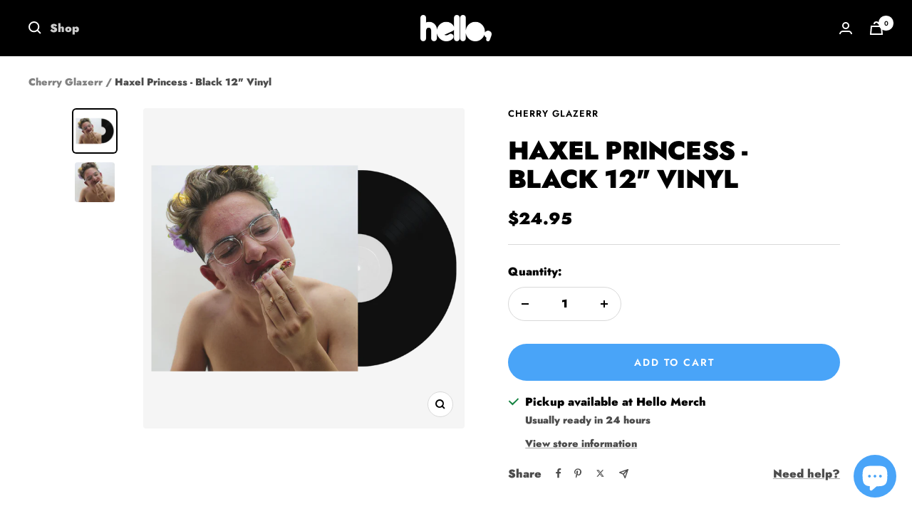

--- FILE ---
content_type: text/html; charset=utf-8
request_url: https://www.hellomerch.com/products/haxel-princess-black-12-vinyl
body_size: 73576
content:
<!doctype html><html class="no-js" lang="en" dir="ltr">
  <head>
    <script type="application/vnd.locksmith+json" data-locksmith>{"version":"v254","locked":false,"initialized":true,"scope":"product","access_granted":true,"access_denied":false,"requires_customer":false,"manual_lock":false,"remote_lock":false,"has_timeout":false,"remote_rendered":null,"hide_resource":false,"hide_links_to_resource":false,"transparent":true,"locks":{"all":[],"opened":[]},"keys":[],"keys_signature":"49f093948e9d9cee4653fb7bfdda91b60f40e5432a8b395f991ea5ef6c39bf31","state":{"template":"product","theme":123292680264,"product":"haxel-princess-black-12-vinyl","collection":null,"page":null,"blog":null,"article":null,"app":null},"now":1768742418,"path":"\/products\/haxel-princess-black-12-vinyl","locale_root_url":"\/","canonical_url":"https:\/\/www.hellomerch.com\/products\/haxel-princess-black-12-vinyl","customer_id":null,"customer_id_signature":"49f093948e9d9cee4653fb7bfdda91b60f40e5432a8b395f991ea5ef6c39bf31","cart":null}</script><script data-locksmith>!function(){undefined;!function(){var s=window.Locksmith={},e=document.querySelector('script[type="application/vnd.locksmith+json"]'),n=e&&e.innerHTML;if(s.state={},s.util={},s.loading=!1,n)try{s.state=JSON.parse(n)}catch(d){}if(document.addEventListener&&document.querySelector){var o,a,i,t=[76,79,67,75,83,77,73,84,72,49,49],c=function(){a=t.slice(0)},l="style",r=function(e){e&&27!==e.keyCode&&"click"!==e.type||(document.removeEventListener("keydown",r),document.removeEventListener("click",r),o&&document.body.removeChild(o),o=null)};c(),document.addEventListener("keyup",function(e){if(e.keyCode===a[0]){if(clearTimeout(i),a.shift(),0<a.length)return void(i=setTimeout(c,1e3));c(),r(),(o=document.createElement("div"))[l].width="50%",o[l].maxWidth="1000px",o[l].height="85%",o[l].border="1px rgba(0, 0, 0, 0.2) solid",o[l].background="rgba(255, 255, 255, 0.99)",o[l].borderRadius="4px",o[l].position="fixed",o[l].top="50%",o[l].left="50%",o[l].transform="translateY(-50%) translateX(-50%)",o[l].boxShadow="0 2px 5px rgba(0, 0, 0, 0.3), 0 0 100vh 100vw rgba(0, 0, 0, 0.5)",o[l].zIndex="2147483645";var t=document.createElement("textarea");t.value=JSON.stringify(JSON.parse(n),null,2),t[l].border="none",t[l].display="block",t[l].boxSizing="border-box",t[l].width="100%",t[l].height="100%",t[l].background="transparent",t[l].padding="22px",t[l].fontFamily="monospace",t[l].fontSize="14px",t[l].color="#333",t[l].resize="none",t[l].outline="none",t.readOnly=!0,o.appendChild(t),document.body.appendChild(o),t.addEventListener("click",function(e){e.stopImmediatePropagation()}),t.select(),document.addEventListener("keydown",r),document.addEventListener("click",r)}})}s.isEmbedded=-1!==window.location.search.indexOf("_ab=0&_fd=0&_sc=1"),s.path=s.state.path||window.location.pathname,s.basePath=s.state.locale_root_url.concat("/apps/locksmith").replace(/^\/\//,"/"),s.reloading=!1,s.util.console=window.console||{log:function(){},error:function(){}},s.util.makeUrl=function(e,t){var n,o=s.basePath+e,a=[],i=s.cache();for(n in i)a.push(n+"="+encodeURIComponent(i[n]));for(n in t)a.push(n+"="+encodeURIComponent(t[n]));return s.state.customer_id&&(a.push("customer_id="+encodeURIComponent(s.state.customer_id)),a.push("customer_id_signature="+encodeURIComponent(s.state.customer_id_signature))),o+=(-1===o.indexOf("?")?"?":"&")+a.join("&")},s._initializeCallbacks=[],s.on=function(e,t){if("initialize"!==e)throw'Locksmith.on() currently only supports the "initialize" event';s._initializeCallbacks.push(t)},s.initializeSession=function(e){if(!s.isEmbedded){var t=!1,n=!0,o=!0;(e=e||{}).silent&&(o=n=!(t=!0)),s.ping({silent:t,spinner:n,reload:o,callback:function(){s._initializeCallbacks.forEach(function(e){e()})}})}},s.cache=function(e){var t={};try{var n=function a(e){return(document.cookie.match("(^|; )"+e+"=([^;]*)")||0)[2]};t=JSON.parse(decodeURIComponent(n("locksmith-params")||"{}"))}catch(d){}if(e){for(var o in e)t[o]=e[o];document.cookie="locksmith-params=; expires=Thu, 01 Jan 1970 00:00:00 GMT; path=/",document.cookie="locksmith-params="+encodeURIComponent(JSON.stringify(t))+"; path=/"}return t},s.cache.cart=s.state.cart,s.cache.cartLastSaved=null,s.params=s.cache(),s.util.reload=function(){s.reloading=!0;try{window.location.href=window.location.href.replace(/#.*/,"")}catch(d){s.util.console.error("Preferred reload method failed",d),window.location.reload()}},s.cache.saveCart=function(e){if(!s.cache.cart||s.cache.cart===s.cache.cartLastSaved)return e?e():null;var t=s.cache.cartLastSaved;s.cache.cartLastSaved=s.cache.cart,fetch("/cart/update.js",{method:"POST",headers:{"Content-Type":"application/json",Accept:"application/json"},body:JSON.stringify({attributes:{locksmith:s.cache.cart}})}).then(function(e){if(!e.ok)throw new Error("Cart update failed: "+e.status);return e.json()}).then(function(){e&&e()})["catch"](function(e){if(s.cache.cartLastSaved=t,!s.reloading)throw e})},s.util.spinnerHTML='<style>body{background:#FFF}@keyframes spin{from{transform:rotate(0deg)}to{transform:rotate(360deg)}}#loading{display:flex;width:100%;height:50vh;color:#777;align-items:center;justify-content:center}#loading .spinner{display:block;animation:spin 600ms linear infinite;position:relative;width:50px;height:50px}#loading .spinner-ring{stroke:currentColor;stroke-dasharray:100%;stroke-width:2px;stroke-linecap:round;fill:none}</style><div id="loading"><div class="spinner"><svg width="100%" height="100%"><svg preserveAspectRatio="xMinYMin"><circle class="spinner-ring" cx="50%" cy="50%" r="45%"></circle></svg></svg></div></div>',s.util.clobberBody=function(e){document.body.innerHTML=e},s.util.clobberDocument=function(e){e.responseText&&(e=e.responseText),document.documentElement&&document.removeChild(document.documentElement);var t=document.open("text/html","replace");t.writeln(e),t.close(),setTimeout(function(){var e=t.querySelector("[autofocus]");e&&e.focus()},100)},s.util.serializeForm=function(e){if(e&&"FORM"===e.nodeName){var t,n,o={};for(t=e.elements.length-1;0<=t;t-=1)if(""!==e.elements[t].name)switch(e.elements[t].nodeName){case"INPUT":switch(e.elements[t].type){default:case"text":case"hidden":case"password":case"button":case"reset":case"submit":o[e.elements[t].name]=e.elements[t].value;break;case"checkbox":case"radio":e.elements[t].checked&&(o[e.elements[t].name]=e.elements[t].value);break;case"file":}break;case"TEXTAREA":o[e.elements[t].name]=e.elements[t].value;break;case"SELECT":switch(e.elements[t].type){case"select-one":o[e.elements[t].name]=e.elements[t].value;break;case"select-multiple":for(n=e.elements[t].options.length-1;0<=n;n-=1)e.elements[t].options[n].selected&&(o[e.elements[t].name]=e.elements[t].options[n].value)}break;case"BUTTON":switch(e.elements[t].type){case"reset":case"submit":case"button":o[e.elements[t].name]=e.elements[t].value}}return o}},s.util.on=function(e,i,s,t){t=t||document;var c="locksmith-"+e+i,n=function(e){var t=e.target,n=e.target.parentElement,o=t&&t.className&&(t.className.baseVal||t.className)||"",a=n&&n.className&&(n.className.baseVal||n.className)||"";("string"==typeof o&&-1!==o.split(/\s+/).indexOf(i)||"string"==typeof a&&-1!==a.split(/\s+/).indexOf(i))&&!e[c]&&(e[c]=!0,s(e))};t.attachEvent?t.attachEvent(e,n):t.addEventListener(e,n,!1)},s.util.enableActions=function(e){s.util.on("click","locksmith-action",function(e){e.preventDefault();var t=e.target;t.dataset.confirmWith&&!confirm(t.dataset.confirmWith)||(t.disabled=!0,t.innerText=t.dataset.disableWith,s.post("/action",t.dataset.locksmithParams,{spinner:!1,type:"text",success:function(e){(e=JSON.parse(e.responseText)).message&&alert(e.message),s.util.reload()}}))},e)},s.util.inject=function(e,t){var n=["data","locksmith","append"];if(-1!==t.indexOf(n.join("-"))){var o=document.createElement("div");o.innerHTML=t,e.appendChild(o)}else e.innerHTML=t;var a,i,s=e.querySelectorAll("script");for(i=0;i<s.length;++i){a=s[i];var c=document.createElement("script");if(a.type&&(c.type=a.type),a.src)c.src=a.src;else{var l=document.createTextNode(a.innerHTML);c.appendChild(l)}e.appendChild(c)}var r=e.querySelector("[autofocus]");r&&r.focus()},s.post=function(e,t,n){!1!==(n=n||{}).spinner&&s.util.clobberBody(s.util.spinnerHTML);var o={};n.container===document?(o.layout=1,n.success=function(e){s.util.clobberDocument(e)}):n.container&&(o.layout=0,n.success=function(e){var t=document.getElementById(n.container);s.util.inject(t,e),t.id===t.firstChild.id&&t.parentElement.replaceChild(t.firstChild,t)}),n.form_type&&(t.form_type=n.form_type),n.include_layout_classes!==undefined&&(t.include_layout_classes=n.include_layout_classes),n.lock_id!==undefined&&(t.lock_id=n.lock_id),s.loading=!0;var a=s.util.makeUrl(e,o),i="json"===n.type||"text"===n.type;fetch(a,{method:"POST",headers:{"Content-Type":"application/json",Accept:i?"application/json":"text/html"},body:JSON.stringify(t)}).then(function(e){if(!e.ok)throw new Error("Request failed: "+e.status);return e.text()}).then(function(e){var t=n.success||s.util.clobberDocument;t(i?{responseText:e}:e)})["catch"](function(e){if(!s.reloading)if("dashboard.weglot.com"!==window.location.host){if(!n.silent)throw alert("Something went wrong! Please refresh and try again."),e;console.error(e)}else console.error(e)})["finally"](function(){s.loading=!1})},s.postResource=function(e,t){e.path=s.path,e.search=window.location.search,e.state=s.state,e.passcode&&(e.passcode=e.passcode.trim()),e.email&&(e.email=e.email.trim()),e.state.cart=s.cache.cart,e.locksmith_json=s.jsonTag,e.locksmith_json_signature=s.jsonTagSignature,s.post("/resource",e,t)},s.ping=function(e){if(!s.isEmbedded){e=e||{};var t=function(){e.reload?s.util.reload():"function"==typeof e.callback&&e.callback()};s.post("/ping",{path:s.path,search:window.location.search,state:s.state},{spinner:!!e.spinner,silent:"undefined"==typeof e.silent||e.silent,type:"text",success:function(e){e&&e.responseText?((e=JSON.parse(e.responseText)).messages&&0<e.messages.length&&s.showMessages(e.messages),e.cart&&s.cache.cart!==e.cart?(s.cache.cart=e.cart,s.cache.saveCart(function(){t(),e.cart&&e.cart.match(/^.+:/)&&s.util.reload()})):t()):console.error("[Locksmith] Invalid result in ping callback:",e)}})}},s.timeoutMonitor=function(){var e=s.cache.cart;s.ping({callback:function(){e!==s.cache.cart||setTimeout(function(){s.timeoutMonitor()},6e4)}})},s.showMessages=function(e){var t=document.createElement("div");t.style.position="fixed",t.style.left=0,t.style.right=0,t.style.bottom="-50px",t.style.opacity=0,t.style.background="#191919",t.style.color="#ddd",t.style.transition="bottom 0.2s, opacity 0.2s",t.style.zIndex=999999,t.innerHTML="        <style>          .locksmith-ab .locksmith-b { display: none; }          .locksmith-ab.toggled .locksmith-b { display: flex; }          .locksmith-ab.toggled .locksmith-a { display: none; }          .locksmith-flex { display: flex; flex-wrap: wrap; justify-content: space-between; align-items: center; padding: 10px 20px; }          .locksmith-message + .locksmith-message { border-top: 1px #555 solid; }          .locksmith-message a { color: inherit; font-weight: bold; }          .locksmith-message a:hover { color: inherit; opacity: 0.8; }          a.locksmith-ab-toggle { font-weight: inherit; text-decoration: underline; }          .locksmith-text { flex-grow: 1; }          .locksmith-cta { flex-grow: 0; text-align: right; }          .locksmith-cta button { transform: scale(0.8); transform-origin: left; }          .locksmith-cta > * { display: block; }          .locksmith-cta > * + * { margin-top: 10px; }          .locksmith-message a.locksmith-close { flex-grow: 0; text-decoration: none; margin-left: 15px; font-size: 30px; font-family: monospace; display: block; padding: 2px 10px; }                    @media screen and (max-width: 600px) {            .locksmith-wide-only { display: none !important; }            .locksmith-flex { padding: 0 15px; }            .locksmith-flex > * { margin-top: 5px; margin-bottom: 5px; }            .locksmith-cta { text-align: left; }          }                    @media screen and (min-width: 601px) {            .locksmith-narrow-only { display: none !important; }          }        </style>      "+e.map(function(e){return'<div class="locksmith-message">'+e+"</div>"}).join(""),document.body.appendChild(t),document.body.style.position="relative",document.body.parentElement.style.paddingBottom=t.offsetHeight+"px",setTimeout(function(){t.style.bottom=0,t.style.opacity=1},50),s.util.on("click","locksmith-ab-toggle",function(e){e.preventDefault();for(var t=e.target.parentElement;-1===t.className.split(" ").indexOf("locksmith-ab");)t=t.parentElement;-1!==t.className.split(" ").indexOf("toggled")?t.className=t.className.replace("toggled",""):t.className=t.className+" toggled"}),s.util.enableActions(t)}}()}();</script>
      <script data-locksmith>Locksmith.cache.cart=null</script>

  <script data-locksmith>Locksmith.jsonTag="{\"version\":\"v254\",\"locked\":false,\"initialized\":true,\"scope\":\"product\",\"access_granted\":true,\"access_denied\":false,\"requires_customer\":false,\"manual_lock\":false,\"remote_lock\":false,\"has_timeout\":false,\"remote_rendered\":null,\"hide_resource\":false,\"hide_links_to_resource\":false,\"transparent\":true,\"locks\":{\"all\":[],\"opened\":[]},\"keys\":[],\"keys_signature\":\"49f093948e9d9cee4653fb7bfdda91b60f40e5432a8b395f991ea5ef6c39bf31\",\"state\":{\"template\":\"product\",\"theme\":123292680264,\"product\":\"haxel-princess-black-12-vinyl\",\"collection\":null,\"page\":null,\"blog\":null,\"article\":null,\"app\":null},\"now\":1768742418,\"path\":\"\\\/products\\\/haxel-princess-black-12-vinyl\",\"locale_root_url\":\"\\\/\",\"canonical_url\":\"https:\\\/\\\/www.hellomerch.com\\\/products\\\/haxel-princess-black-12-vinyl\",\"customer_id\":null,\"customer_id_signature\":\"49f093948e9d9cee4653fb7bfdda91b60f40e5432a8b395f991ea5ef6c39bf31\",\"cart\":null}";Locksmith.jsonTagSignature="934bba4ba5141c8fe088967fd586cf61dcf4f7f96340092cc0c7ac7d6ea14b84"</script>
    <meta charset="utf-8">
    <meta name="viewport" content="width=device-width, initial-scale=1.0, height=device-height, minimum-scale=1.0, maximum-scale=1.0">
    <meta name="theme-color" content="#000000">

    <title>Cherry Glazerr - Haxel Princess - Black 12&quot; Vinyl</title><meta name="description" content="Tracklist: 01. Cry Baby 02. Grilled Cheese 03. Haxel Princess 04. Glenn the Dawg 05. All My Friends 06. Bloody Bandaid 07. Sweaty Faces 08. Teenage Girl 09. Whites Not My Color This Evening 10. Trick or Treat Dancefloor  *Please use caution with USPS Media Mail. This method is offered as an old school budget service fo">
<link rel="canonical" href="https://www.hellomerch.com/products/haxel-princess-black-12-vinyl"><link rel="shortcut icon" href="//www.hellomerch.com/cdn/shop/files/fav_96x96.png?v=1614715737" type="image/png"><link rel="preconnect" href="https://cdn.shopify.com">
    <link rel="dns-prefetch" href="https://productreviews.shopifycdn.com">
    <link rel="dns-prefetch" href="https://www.google-analytics.com"><link rel="preconnect" href="https://fonts.shopifycdn.com" crossorigin><link rel="preload" as="style" href="//www.hellomerch.com/cdn/shop/t/66/assets/theme.css?v=161421843392821617431752211765">
    <link rel="preload" as="script" href="//www.hellomerch.com/cdn/shop/t/66/assets/vendor.js?v=32643890569905814191710540738">
    <link rel="preload" as="script" href="//www.hellomerch.com/cdn/shop/t/66/assets/theme.js?v=145249827928486179171759723157"><link rel="preload" as="fetch" href="/products/haxel-princess-black-12-vinyl.js" crossorigin><link rel="preload" as="script" href="//www.hellomerch.com/cdn/shop/t/66/assets/flickity.js?v=176646718982628074891710540738"><meta property="og:type" content="product">
<meta property="og:title" content="Haxel Princess - Black 12&quot; Vinyl">
<meta property="product:price:amount" content="24.95">
  <meta property="product:price:currency" content="USD"><meta property="og:image" content="http://www.hellomerch.com/cdn/shop/files/haxelprincessvinyl.png?v=1686777480">
<meta property="og:image:secure_url" content="https://www.hellomerch.com/cdn/shop/files/haxelprincessvinyl.png?v=1686777480">
<meta property="og:image:width" content="1024">
  <meta property="og:image:height" content="1024"><meta property="og:description" content="Tracklist: 01. Cry Baby 02. Grilled Cheese 03. Haxel Princess 04. Glenn the Dawg 05. All My Friends 06. Bloody Bandaid 07. Sweaty Faces 08. Teenage Girl 09. Whites Not My Color This Evening 10. Trick or Treat Dancefloor  *Please use caution with USPS Media Mail. This method is offered as an old school budget service fo">
<meta property="og:url" content="https://www.hellomerch.com/products/haxel-princess-black-12-vinyl">
<meta property="og:site_name" content="Hello Merch"><meta name="twitter:card" content="summary"><meta name="twitter:title" content="Haxel Princess - Black 12&quot; Vinyl">
<meta name="twitter:description" content="Tracklist: 01. Cry Baby 02. Grilled Cheese 03. Haxel Princess 04. Glenn the Dawg 05. All My Friends 06. Bloody Bandaid 07. Sweaty Faces 08. Teenage Girl 09. Whites Not My Color This Evening 10. Trick or Treat Dancefloor
 *Please use caution with USPS Media Mail. This method is offered as an old school budget service for physical music, but highly discouraged, as it poses a greater risk for delays and damage.">
<meta name="twitter:image" content="https://www.hellomerch.com/cdn/shop/files/haxelprincessvinyl_1200x1200_crop_center.png?v=1686777480">
<meta name="twitter:image:alt" content="">
    
  <script type="application/ld+json">
  {
    "@context": "https://schema.org",
    "@type": "Product",
    "productID": 6763363860552,
    "offers": [{
          "@type": "Offer",
          "name": "Default Title",
          "availability":"https://schema.org/InStock",
          "price": 24.95,
          "priceCurrency": "USD",
          "priceValidUntil": "2026-01-28","sku": "CLAZR-HAX-BLKLP-74-004-X",
            "mpn": "M30656605102610",
          "url": "/products/haxel-princess-black-12-vinyl?variant=39960193957960"
        }
],"brand": {
      "@type": "Brand",
      "name": "Cherry Glazerr"
    },
    "name": "Haxel Princess - Black 12\" Vinyl",
    "description": "Tracklist: 01. Cry Baby 02. Grilled Cheese 03. Haxel Princess 04. Glenn the Dawg 05. All My Friends 06. Bloody Bandaid 07. Sweaty Faces 08. Teenage Girl 09. Whites Not My Color This Evening 10. Trick or Treat Dancefloor\n *Please use caution with USPS Media Mail. This method is offered as an old school budget service for physical music, but highly discouraged, as it poses a greater risk for delays and damage.",
    "category": "Vinyl",
    "url": "/products/haxel-princess-black-12-vinyl",
    "sku": "CLAZR-HAX-BLKLP-74-004-X",
    "image": {
      "@type": "ImageObject",
      "url": "https://www.hellomerch.com/cdn/shop/files/haxelprincessvinyl.png?v=1686777480&width=1024",
      "image": "https://www.hellomerch.com/cdn/shop/files/haxelprincessvinyl.png?v=1686777480&width=1024",
      "name": "",
      "width": "1024",
      "height": "1024"
    }
  }
  </script>



  <script type="application/ld+json">
  {
    "@context": "https://schema.org",
    "@type": "BreadcrumbList",
  "itemListElement": [{
      "@type": "ListItem",
      "position": 1,
      "name": "Home",
      "item": "https://www.hellomerch.com"
    },{
          "@type": "ListItem",
          "position": 2,
          "name": "Haxel Princess - Black 12\" Vinyl",
          "item": "https://www.hellomerch.com/products/haxel-princess-black-12-vinyl"
        }]
  }
  </script>


    <link rel="preload" href="//www.hellomerch.com/cdn/fonts/jost/jost_n9.cd269fa9adcae864ab1df15826ceb2fd310a3d4a.woff2" as="font" type="font/woff2" crossorigin><link rel="preload" href="//www.hellomerch.com/cdn/fonts/jost/jost_n9.cd269fa9adcae864ab1df15826ceb2fd310a3d4a.woff2" as="font" type="font/woff2" crossorigin><style>
  /* Typography (heading) */
  @font-face {
  font-family: Jost;
  font-weight: 900;
  font-style: normal;
  font-display: swap;
  src: url("//www.hellomerch.com/cdn/fonts/jost/jost_n9.cd269fa9adcae864ab1df15826ceb2fd310a3d4a.woff2") format("woff2"),
       url("//www.hellomerch.com/cdn/fonts/jost/jost_n9.fd15e8012129a3f22bd292bf1f8b87a15f894bd5.woff") format("woff");
}

@font-face {
  font-family: Jost;
  font-weight: 900;
  font-style: italic;
  font-display: swap;
  src: url("//www.hellomerch.com/cdn/fonts/jost/jost_i9.3941bc20c8f9c90d77754a7e7be88c3535a78aee.woff2") format("woff2"),
       url("//www.hellomerch.com/cdn/fonts/jost/jost_i9.5024ac18628c0cf54c1d7bb7af18af95d9fa0ef9.woff") format("woff");
}

/* Typography (body) */
  @font-face {
  font-family: Jost;
  font-weight: 900;
  font-style: normal;
  font-display: swap;
  src: url("//www.hellomerch.com/cdn/fonts/jost/jost_n9.cd269fa9adcae864ab1df15826ceb2fd310a3d4a.woff2") format("woff2"),
       url("//www.hellomerch.com/cdn/fonts/jost/jost_n9.fd15e8012129a3f22bd292bf1f8b87a15f894bd5.woff") format("woff");
}

@font-face {
  font-family: Jost;
  font-weight: 900;
  font-style: italic;
  font-display: swap;
  src: url("//www.hellomerch.com/cdn/fonts/jost/jost_i9.3941bc20c8f9c90d77754a7e7be88c3535a78aee.woff2") format("woff2"),
       url("//www.hellomerch.com/cdn/fonts/jost/jost_i9.5024ac18628c0cf54c1d7bb7af18af95d9fa0ef9.woff") format("woff");
}

@font-face {
  font-family: Jost;
  font-weight: 600;
  font-style: normal;
  font-display: swap;
  src: url("//www.hellomerch.com/cdn/fonts/jost/jost_n6.ec1178db7a7515114a2d84e3dd680832b7af8b99.woff2") format("woff2"),
       url("//www.hellomerch.com/cdn/fonts/jost/jost_n6.b1178bb6bdd3979fef38e103a3816f6980aeaff9.woff") format("woff");
}

@font-face {
  font-family: Jost;
  font-weight: 600;
  font-style: italic;
  font-display: swap;
  src: url("//www.hellomerch.com/cdn/fonts/jost/jost_i6.9af7e5f39e3a108c08f24047a4276332d9d7b85e.woff2") format("woff2"),
       url("//www.hellomerch.com/cdn/fonts/jost/jost_i6.2bf310262638f998ed206777ce0b9a3b98b6fe92.woff") format("woff");
}

:root {--heading-color: 0, 0, 0;
    --text-color: 0, 0, 0;
    --background: 255, 255, 255;
    --secondary-background: 245, 245, 245;
    --border-color: 217, 217, 217;
    --border-color-darker: 153, 153, 153;
    --success-color: 64, 239, 153;
    --success-background: 217, 252, 235;
    --error-color: 244, 84, 84;
    --error-background: 254, 243, 243;
    --primary-button-background: 73, 164, 248;
    --primary-button-text-color: 255, 255, 255;
    --secondary-button-background: 73, 164, 248;
    --secondary-button-text-color: 255, 255, 255;
    --product-star-rating: 246, 164, 41;
    --product-on-sale-accent: 222, 42, 42;
    --product-sold-out-accent: 111, 113, 155;
    --product-custom-label-background: 64, 93, 230;
    --product-custom-label-text-color: 255, 255, 255;
    --product-custom-label-2-background: 243, 255, 52;
    --product-custom-label-2-text-color: 0, 0, 0;
    --product-low-stock-text-color: 222, 42, 42;
    --product-in-stock-text-color: 46, 158, 123;
    --loading-bar-background: 0, 0, 0;

    /* We duplicate some "base" colors as root colors, which is useful to use on drawer elements or popover without. Those should not be overridden to avoid issues */
    --root-heading-color: 0, 0, 0;
    --root-text-color: 0, 0, 0;
    --root-background: 255, 255, 255;
    --root-border-color: 217, 217, 217;
    --root-primary-button-background: 73, 164, 248;
    --root-primary-button-text-color: 255, 255, 255;

    --base-font-size: 16px;
    --heading-font-family: Jost, sans-serif;
    --heading-font-weight: 900;
    --heading-font-style: normal;
    --heading-text-transform: uppercase;
    --text-font-family: Jost, sans-serif;
    --text-font-weight: 900;
    --text-font-style: normal;
    --text-font-bold-weight: 600;

    /* Typography (font size) */
    --heading-xxsmall-font-size: 11px;
    --heading-xsmall-font-size: 11px;
    --heading-small-font-size: 12px;
    --heading-large-font-size: 36px;
    --heading-h1-font-size: 36px;
    --heading-h2-font-size: 30px;
    --heading-h3-font-size: 26px;
    --heading-h4-font-size: 24px;
    --heading-h5-font-size: 20px;
    --heading-h6-font-size: 16px;

    /* Control the look and feel of the theme by changing radius of various elements */
    --button-border-radius: 30px;
    --block-border-radius: 8px;
    --block-border-radius-reduced: 4px;
    --color-swatch-border-radius: 0px;

    /* Button size */
    --button-height: 48px;
    --button-small-height: 40px;

    /* Form related */
    --form-input-field-height: 48px;
    --form-input-gap: 16px;
    --form-submit-margin: 24px;

    /* Product listing related variables */
    --product-list-block-spacing: 32px;

    /* Video related */
    --play-button-background: 255, 255, 255;
    --play-button-arrow: 0, 0, 0;

    /* RTL support */
    --transform-logical-flip: 1;
    --transform-origin-start: left;
    --transform-origin-end: right;

    /* Other */
    --zoom-cursor-svg-url: url(//www.hellomerch.com/cdn/shop/t/66/assets/zoom-cursor.svg?v=149986077658396096291759722597);
    --arrow-right-svg-url: url(//www.hellomerch.com/cdn/shop/t/66/assets/arrow-right.svg?v=70871338000329279091710540738);
    --arrow-left-svg-url: url(//www.hellomerch.com/cdn/shop/t/66/assets/arrow-left.svg?v=176537643540911574551710540738);

    /* Some useful variables that we can reuse in our CSS. Some explanation are needed for some of them:
       - container-max-width-minus-gutters: represents the container max width without the edge gutters
       - container-outer-width: considering the screen width, represent all the space outside the container
       - container-outer-margin: same as container-outer-width but get set to 0 inside a container
       - container-inner-width: the effective space inside the container (minus gutters)
       - grid-column-width: represents the width of a single column of the grid
       - vertical-breather: this is a variable that defines the global "spacing" between sections, and inside the section
                            to create some "breath" and minimum spacing
     */
    --container-max-width: 1600px;
    --container-gutter: 24px;
    --container-max-width-minus-gutters: calc(var(--container-max-width) - (var(--container-gutter)) * 2);
    --container-outer-width: max(calc((100vw - var(--container-max-width-minus-gutters)) / 2), var(--container-gutter));
    --container-outer-margin: var(--container-outer-width);
    --container-inner-width: calc(100vw - var(--container-outer-width) * 2);

    --grid-column-count: 10;
    --grid-gap: 24px;
    --grid-column-width: calc((100vw - var(--container-outer-width) * 2 - var(--grid-gap) * (var(--grid-column-count) - 1)) / var(--grid-column-count));

    --vertical-breather: 48px;
    --vertical-breather-tight: 48px;

    /* Shopify related variables */
    --payment-terms-background-color: #ffffff;
  }

  @media screen and (min-width: 741px) {
    :root {
      --container-gutter: 40px;
      --grid-column-count: 20;
      --vertical-breather: 64px;
      --vertical-breather-tight: 64px;

      /* Typography (font size) */
      --heading-xsmall-font-size: 12px;
      --heading-small-font-size: 13px;
      --heading-large-font-size: 52px;
      --heading-h1-font-size: 48px;
      --heading-h2-font-size: 38px;
      --heading-h3-font-size: 32px;
      --heading-h4-font-size: 24px;
      --heading-h5-font-size: 20px;
      --heading-h6-font-size: 18px;

      /* Form related */
      --form-input-field-height: 52px;
      --form-submit-margin: 32px;

      /* Button size */
      --button-height: 52px;
      --button-small-height: 44px;
    }
  }

  @media screen and (min-width: 1200px) {
    :root {
      --vertical-breather: 80px;
      --vertical-breather-tight: 64px;
      --product-list-block-spacing: 48px;

      /* Typography */
      --heading-large-font-size: 64px;
      --heading-h1-font-size: 56px;
      --heading-h2-font-size: 48px;
      --heading-h3-font-size: 36px;
      --heading-h4-font-size: 30px;
      --heading-h5-font-size: 24px;
      --heading-h6-font-size: 18px;
    }
  }

  @media screen and (min-width: 1600px) {
    :root {
      --vertical-breather: 90px;
      --vertical-breather-tight: 64px;
    }
  }
</style>
    <script>
  // This allows to expose several variables to the global scope, to be used in scripts
  window.themeVariables = {
    settings: {
      direction: "ltr",
      pageType: "product",
      cartCount: 0,
      moneyFormat: "${{amount}}",
      moneyWithCurrencyFormat: "${{amount}} USD",
      showVendor: true,
      discountMode: "saving",
      currencyCodeEnabled: false,
      cartType: "drawer",
      cartCurrency: "USD",
      mobileZoomFactor: 2.5
    },

    routes: {
      host: "www.hellomerch.com",
      rootUrl: "\/",
      rootUrlWithoutSlash: '',
      cartUrl: "\/cart",
      cartAddUrl: "\/cart\/add",
      cartChangeUrl: "\/cart\/change",
      searchUrl: "\/search",
      predictiveSearchUrl: "\/search\/suggest",
      productRecommendationsUrl: "\/recommendations\/products"
    },

    strings: {
      accessibilityDelete: "Delete",
      accessibilityClose: "Close",
      collectionSoldOut: "Sold out",
      collectionDiscount: "Save @savings@",
      productSalePrice: "Sale price",
      productRegularPrice: "Regular price",
      productFormUnavailable: "Unavailable",
      productFormSoldOut: "Sold out",
      productFormPreOrder: "Pre-order",
      productFormAddToCart: "Add to cart",
      searchNoResults: "No results could be found.",
      searchNewSearch: "New search",
      searchProducts: "Products",
      searchArticles: "Journal",
      searchPages: "Pages",
      searchCollections: "Stores",
      cartViewCart: "View cart",
      cartItemAdded: "Item added to your cart!",
      cartItemAddedShort: "Added to your cart!",
      cartAddOrderNote: "Add order note",
      cartEditOrderNote: "Edit order note",
      shippingEstimatorNoResults: "Sorry, we do not ship to your address.",
      shippingEstimatorOneResult: "There is one shipping rate for your address:",
      shippingEstimatorMultipleResults: "There are several shipping rates for your address:",
      shippingEstimatorError: "One or more error occurred while retrieving shipping rates:"
    },

    libs: {
      flickity: "\/\/www.hellomerch.com\/cdn\/shop\/t\/66\/assets\/flickity.js?v=176646718982628074891710540738",
      photoswipe: "\/\/www.hellomerch.com\/cdn\/shop\/t\/66\/assets\/photoswipe.js?v=132268647426145925301710540738",
      qrCode: "\/\/www.hellomerch.com\/cdn\/shopifycloud\/storefront\/assets\/themes_support\/vendor\/qrcode-3f2b403b.js"
    },

    breakpoints: {
      phone: 'screen and (max-width: 740px)',
      tablet: 'screen and (min-width: 741px) and (max-width: 999px)',
      tabletAndUp: 'screen and (min-width: 741px)',
      pocket: 'screen and (max-width: 999px)',
      lap: 'screen and (min-width: 1000px) and (max-width: 1199px)',
      lapAndUp: 'screen and (min-width: 1000px)',
      desktop: 'screen and (min-width: 1200px)',
      wide: 'screen and (min-width: 1400px)'
    }
  };

  window.addEventListener('pageshow', async () => {
    const cartContent = await (await fetch(`${window.themeVariables.routes.cartUrl}.js`, {cache: 'reload'})).json();
    document.documentElement.dispatchEvent(new CustomEvent('cart:refresh', {detail: {cart: cartContent}}));
  });

  if ('noModule' in HTMLScriptElement.prototype) {
    // Old browsers (like IE) that does not support module will be considered as if not executing JS at all
    document.documentElement.className = document.documentElement.className.replace('no-js', 'js');

    requestAnimationFrame(() => {
      const viewportHeight = (window.visualViewport ? window.visualViewport.height : document.documentElement.clientHeight);
      document.documentElement.style.setProperty('--window-height',viewportHeight + 'px');
    });
  }// We save the product ID in local storage to be eventually used for recently viewed section
    try {
      const items = JSON.parse(localStorage.getItem('theme:recently-viewed-products') || '[]');

      // We check if the current product already exists, and if it does not, we add it at the start
      if (!items.includes(6763363860552)) {
        items.unshift(6763363860552);
      }

      localStorage.setItem('theme:recently-viewed-products', JSON.stringify(items.slice(0, 20)));
    } catch (e) {
      // Safari in private mode does not allow setting item, we silently fail
    }</script>

    <link rel="stylesheet" href="//www.hellomerch.com/cdn/shop/t/66/assets/theme.css?v=161421843392821617431752211765">

    <script src="//www.hellomerch.com/cdn/shop/t/66/assets/vendor.js?v=32643890569905814191710540738" defer></script>
    <script src="//www.hellomerch.com/cdn/shop/t/66/assets/theme.js?v=145249827928486179171759723157" defer></script>
    <script src="//www.hellomerch.com/cdn/shop/t/66/assets/custom.js?v=167639537848865775061710540738" defer></script>

    <script>window.performance && window.performance.mark && window.performance.mark('shopify.content_for_header.start');</script><meta name="google-site-verification" content="uapKuuAa7bnlWWfKFxj59raFlAILl98QfeiNeo4mIUU">
<meta name="google-site-verification" content="uapKuuAa7bnlWWfKFxj59raFlAILl98QfeiNeo4mIUU">
<meta name="google-site-verification" content="8lirIOw3TzH6eDVFYboTLBIMkkhZr6wZ3vMurXOlry8">
<meta name="facebook-domain-verification" content="ml8jqp6o497a3u8k1k9x2a4hnojo0h">
<meta id="shopify-digital-wallet" name="shopify-digital-wallet" content="/152602/digital_wallets/dialog">
<meta name="shopify-checkout-api-token" content="c4a8e2aa25f180a46f460660334672da">
<link rel="alternate" type="application/json+oembed" href="https://www.hellomerch.com/products/haxel-princess-black-12-vinyl.oembed">
<script async="async" src="/checkouts/internal/preloads.js?locale=en-US"></script>
<link rel="preconnect" href="https://shop.app" crossorigin="anonymous">
<script async="async" src="https://shop.app/checkouts/internal/preloads.js?locale=en-US&shop_id=152602" crossorigin="anonymous"></script>
<script id="apple-pay-shop-capabilities" type="application/json">{"shopId":152602,"countryCode":"US","currencyCode":"USD","merchantCapabilities":["supports3DS"],"merchantId":"gid:\/\/shopify\/Shop\/152602","merchantName":"Hello Merch","requiredBillingContactFields":["postalAddress","email","phone"],"requiredShippingContactFields":["postalAddress","email","phone"],"shippingType":"shipping","supportedNetworks":["visa","masterCard","amex","discover","elo","jcb"],"total":{"type":"pending","label":"Hello Merch","amount":"1.00"},"shopifyPaymentsEnabled":true,"supportsSubscriptions":true}</script>
<script id="shopify-features" type="application/json">{"accessToken":"c4a8e2aa25f180a46f460660334672da","betas":["rich-media-storefront-analytics"],"domain":"www.hellomerch.com","predictiveSearch":true,"shopId":152602,"locale":"en"}</script>
<script>var Shopify = Shopify || {};
Shopify.shop = "hellomerch.myshopify.com";
Shopify.locale = "en";
Shopify.currency = {"active":"USD","rate":"1.0"};
Shopify.country = "US";
Shopify.theme = {"name":"Hello Merch 2023 (👽) | Final - 6.11.25","id":123292680264,"schema_name":"Focal","schema_version":"10.1.3","theme_store_id":714,"role":"main"};
Shopify.theme.handle = "null";
Shopify.theme.style = {"id":null,"handle":null};
Shopify.cdnHost = "www.hellomerch.com/cdn";
Shopify.routes = Shopify.routes || {};
Shopify.routes.root = "/";</script>
<script type="module">!function(o){(o.Shopify=o.Shopify||{}).modules=!0}(window);</script>
<script>!function(o){function n(){var o=[];function n(){o.push(Array.prototype.slice.apply(arguments))}return n.q=o,n}var t=o.Shopify=o.Shopify||{};t.loadFeatures=n(),t.autoloadFeatures=n()}(window);</script>
<script>
  window.ShopifyPay = window.ShopifyPay || {};
  window.ShopifyPay.apiHost = "shop.app\/pay";
  window.ShopifyPay.redirectState = null;
</script>
<script id="shop-js-analytics" type="application/json">{"pageType":"product"}</script>
<script defer="defer" async type="module" src="//www.hellomerch.com/cdn/shopifycloud/shop-js/modules/v2/client.init-shop-cart-sync_C5BV16lS.en.esm.js"></script>
<script defer="defer" async type="module" src="//www.hellomerch.com/cdn/shopifycloud/shop-js/modules/v2/chunk.common_CygWptCX.esm.js"></script>
<script type="module">
  await import("//www.hellomerch.com/cdn/shopifycloud/shop-js/modules/v2/client.init-shop-cart-sync_C5BV16lS.en.esm.js");
await import("//www.hellomerch.com/cdn/shopifycloud/shop-js/modules/v2/chunk.common_CygWptCX.esm.js");

  window.Shopify.SignInWithShop?.initShopCartSync?.({"fedCMEnabled":true,"windoidEnabled":true});

</script>
<script>
  window.Shopify = window.Shopify || {};
  if (!window.Shopify.featureAssets) window.Shopify.featureAssets = {};
  window.Shopify.featureAssets['shop-js'] = {"shop-cart-sync":["modules/v2/client.shop-cart-sync_ZFArdW7E.en.esm.js","modules/v2/chunk.common_CygWptCX.esm.js"],"init-fed-cm":["modules/v2/client.init-fed-cm_CmiC4vf6.en.esm.js","modules/v2/chunk.common_CygWptCX.esm.js"],"shop-button":["modules/v2/client.shop-button_tlx5R9nI.en.esm.js","modules/v2/chunk.common_CygWptCX.esm.js"],"shop-cash-offers":["modules/v2/client.shop-cash-offers_DOA2yAJr.en.esm.js","modules/v2/chunk.common_CygWptCX.esm.js","modules/v2/chunk.modal_D71HUcav.esm.js"],"init-windoid":["modules/v2/client.init-windoid_sURxWdc1.en.esm.js","modules/v2/chunk.common_CygWptCX.esm.js"],"shop-toast-manager":["modules/v2/client.shop-toast-manager_ClPi3nE9.en.esm.js","modules/v2/chunk.common_CygWptCX.esm.js"],"init-shop-email-lookup-coordinator":["modules/v2/client.init-shop-email-lookup-coordinator_B8hsDcYM.en.esm.js","modules/v2/chunk.common_CygWptCX.esm.js"],"init-shop-cart-sync":["modules/v2/client.init-shop-cart-sync_C5BV16lS.en.esm.js","modules/v2/chunk.common_CygWptCX.esm.js"],"avatar":["modules/v2/client.avatar_BTnouDA3.en.esm.js"],"pay-button":["modules/v2/client.pay-button_FdsNuTd3.en.esm.js","modules/v2/chunk.common_CygWptCX.esm.js"],"init-customer-accounts":["modules/v2/client.init-customer-accounts_DxDtT_ad.en.esm.js","modules/v2/client.shop-login-button_C5VAVYt1.en.esm.js","modules/v2/chunk.common_CygWptCX.esm.js","modules/v2/chunk.modal_D71HUcav.esm.js"],"init-shop-for-new-customer-accounts":["modules/v2/client.init-shop-for-new-customer-accounts_ChsxoAhi.en.esm.js","modules/v2/client.shop-login-button_C5VAVYt1.en.esm.js","modules/v2/chunk.common_CygWptCX.esm.js","modules/v2/chunk.modal_D71HUcav.esm.js"],"shop-login-button":["modules/v2/client.shop-login-button_C5VAVYt1.en.esm.js","modules/v2/chunk.common_CygWptCX.esm.js","modules/v2/chunk.modal_D71HUcav.esm.js"],"init-customer-accounts-sign-up":["modules/v2/client.init-customer-accounts-sign-up_CPSyQ0Tj.en.esm.js","modules/v2/client.shop-login-button_C5VAVYt1.en.esm.js","modules/v2/chunk.common_CygWptCX.esm.js","modules/v2/chunk.modal_D71HUcav.esm.js"],"shop-follow-button":["modules/v2/client.shop-follow-button_Cva4Ekp9.en.esm.js","modules/v2/chunk.common_CygWptCX.esm.js","modules/v2/chunk.modal_D71HUcav.esm.js"],"checkout-modal":["modules/v2/client.checkout-modal_BPM8l0SH.en.esm.js","modules/v2/chunk.common_CygWptCX.esm.js","modules/v2/chunk.modal_D71HUcav.esm.js"],"lead-capture":["modules/v2/client.lead-capture_Bi8yE_yS.en.esm.js","modules/v2/chunk.common_CygWptCX.esm.js","modules/v2/chunk.modal_D71HUcav.esm.js"],"shop-login":["modules/v2/client.shop-login_D6lNrXab.en.esm.js","modules/v2/chunk.common_CygWptCX.esm.js","modules/v2/chunk.modal_D71HUcav.esm.js"],"payment-terms":["modules/v2/client.payment-terms_CZxnsJam.en.esm.js","modules/v2/chunk.common_CygWptCX.esm.js","modules/v2/chunk.modal_D71HUcav.esm.js"]};
</script>
<script>(function() {
  var isLoaded = false;
  function asyncLoad() {
    if (isLoaded) return;
    isLoaded = true;
    var urls = ["https:\/\/upsells.boldapps.net\/v2_ui\/js\/UpsellTracker.js?shop=hellomerch.myshopify.com","https:\/\/upsells.boldapps.net\/v2_ui\/js\/upsell.js?shop=hellomerch.myshopify.com","https:\/\/chimpstatic.com\/mcjs-connected\/js\/users\/63443fc1d86b53fd53c28ff22\/e8d3b3ea5959dac16e50520f1.js?shop=hellomerch.myshopify.com","https:\/\/cdn.shopify.com\/s\/files\/1\/0015\/2602\/t\/50\/assets\/globo.formbuilder.init.js?v=1636959676\u0026shop=hellomerch.myshopify.com","https:\/\/advanced-payment-icons.kalis.no\/shop\/hellomerch.myshopify.com\/script\/hellomerch.myshopify.com.js?ver=20240311192556_303538\u0026shop=hellomerch.myshopify.com","https:\/\/cdn.autoketing.org\/sdk-cdn\/recommended\/dist\/top-pin-embed.js?t=1710270858392282001\u0026shop=hellomerch.myshopify.com","https:\/\/sdk.postscript.io\/sdk-script-loader.bundle.js?shopId=349917\u0026shop=hellomerch.myshopify.com","\/\/backinstock.useamp.com\/widget\/3002_1767153202.js?category=bis\u0026v=6\u0026shop=hellomerch.myshopify.com"];
    for (var i = 0; i < urls.length; i++) {
      var s = document.createElement('script');
      s.type = 'text/javascript';
      s.async = true;
      s.src = urls[i];
      var x = document.getElementsByTagName('script')[0];
      x.parentNode.insertBefore(s, x);
    }
  };
  if(window.attachEvent) {
    window.attachEvent('onload', asyncLoad);
  } else {
    window.addEventListener('load', asyncLoad, false);
  }
})();</script>
<script id="__st">var __st={"a":152602,"offset":-25200,"reqid":"18607db1-263a-478c-ab9c-f231f35b1fc7-1768742418","pageurl":"www.hellomerch.com\/products\/haxel-princess-black-12-vinyl","u":"c0da5d8d8243","p":"product","rtyp":"product","rid":6763363860552};</script>
<script>window.ShopifyPaypalV4VisibilityTracking = true;</script>
<script id="captcha-bootstrap">!function(){'use strict';const t='contact',e='account',n='new_comment',o=[[t,t],['blogs',n],['comments',n],[t,'customer']],c=[[e,'customer_login'],[e,'guest_login'],[e,'recover_customer_password'],[e,'create_customer']],r=t=>t.map((([t,e])=>`form[action*='/${t}']:not([data-nocaptcha='true']) input[name='form_type'][value='${e}']`)).join(','),a=t=>()=>t?[...document.querySelectorAll(t)].map((t=>t.form)):[];function s(){const t=[...o],e=r(t);return a(e)}const i='password',u='form_key',d=['recaptcha-v3-token','g-recaptcha-response','h-captcha-response',i],f=()=>{try{return window.sessionStorage}catch{return}},m='__shopify_v',_=t=>t.elements[u];function p(t,e,n=!1){try{const o=window.sessionStorage,c=JSON.parse(o.getItem(e)),{data:r}=function(t){const{data:e,action:n}=t;return t[m]||n?{data:e,action:n}:{data:t,action:n}}(c);for(const[e,n]of Object.entries(r))t.elements[e]&&(t.elements[e].value=n);n&&o.removeItem(e)}catch(o){console.error('form repopulation failed',{error:o})}}const l='form_type',E='cptcha';function T(t){t.dataset[E]=!0}const w=window,h=w.document,L='Shopify',v='ce_forms',y='captcha';let A=!1;((t,e)=>{const n=(g='f06e6c50-85a8-45c8-87d0-21a2b65856fe',I='https://cdn.shopify.com/shopifycloud/storefront-forms-hcaptcha/ce_storefront_forms_captcha_hcaptcha.v1.5.2.iife.js',D={infoText:'Protected by hCaptcha',privacyText:'Privacy',termsText:'Terms'},(t,e,n)=>{const o=w[L][v],c=o.bindForm;if(c)return c(t,g,e,D).then(n);var r;o.q.push([[t,g,e,D],n]),r=I,A||(h.body.append(Object.assign(h.createElement('script'),{id:'captcha-provider',async:!0,src:r})),A=!0)});var g,I,D;w[L]=w[L]||{},w[L][v]=w[L][v]||{},w[L][v].q=[],w[L][y]=w[L][y]||{},w[L][y].protect=function(t,e){n(t,void 0,e),T(t)},Object.freeze(w[L][y]),function(t,e,n,w,h,L){const[v,y,A,g]=function(t,e,n){const i=e?o:[],u=t?c:[],d=[...i,...u],f=r(d),m=r(i),_=r(d.filter((([t,e])=>n.includes(e))));return[a(f),a(m),a(_),s()]}(w,h,L),I=t=>{const e=t.target;return e instanceof HTMLFormElement?e:e&&e.form},D=t=>v().includes(t);t.addEventListener('submit',(t=>{const e=I(t);if(!e)return;const n=D(e)&&!e.dataset.hcaptchaBound&&!e.dataset.recaptchaBound,o=_(e),c=g().includes(e)&&(!o||!o.value);(n||c)&&t.preventDefault(),c&&!n&&(function(t){try{if(!f())return;!function(t){const e=f();if(!e)return;const n=_(t);if(!n)return;const o=n.value;o&&e.removeItem(o)}(t);const e=Array.from(Array(32),(()=>Math.random().toString(36)[2])).join('');!function(t,e){_(t)||t.append(Object.assign(document.createElement('input'),{type:'hidden',name:u})),t.elements[u].value=e}(t,e),function(t,e){const n=f();if(!n)return;const o=[...t.querySelectorAll(`input[type='${i}']`)].map((({name:t})=>t)),c=[...d,...o],r={};for(const[a,s]of new FormData(t).entries())c.includes(a)||(r[a]=s);n.setItem(e,JSON.stringify({[m]:1,action:t.action,data:r}))}(t,e)}catch(e){console.error('failed to persist form',e)}}(e),e.submit())}));const S=(t,e)=>{t&&!t.dataset[E]&&(n(t,e.some((e=>e===t))),T(t))};for(const o of['focusin','change'])t.addEventListener(o,(t=>{const e=I(t);D(e)&&S(e,y())}));const B=e.get('form_key'),M=e.get(l),P=B&&M;t.addEventListener('DOMContentLoaded',(()=>{const t=y();if(P)for(const e of t)e.elements[l].value===M&&p(e,B);[...new Set([...A(),...v().filter((t=>'true'===t.dataset.shopifyCaptcha))])].forEach((e=>S(e,t)))}))}(h,new URLSearchParams(w.location.search),n,t,e,['guest_login'])})(!0,!0)}();</script>
<script integrity="sha256-4kQ18oKyAcykRKYeNunJcIwy7WH5gtpwJnB7kiuLZ1E=" data-source-attribution="shopify.loadfeatures" defer="defer" src="//www.hellomerch.com/cdn/shopifycloud/storefront/assets/storefront/load_feature-a0a9edcb.js" crossorigin="anonymous"></script>
<script crossorigin="anonymous" defer="defer" src="//www.hellomerch.com/cdn/shopifycloud/storefront/assets/shopify_pay/storefront-65b4c6d7.js?v=20250812"></script>
<script data-source-attribution="shopify.dynamic_checkout.dynamic.init">var Shopify=Shopify||{};Shopify.PaymentButton=Shopify.PaymentButton||{isStorefrontPortableWallets:!0,init:function(){window.Shopify.PaymentButton.init=function(){};var t=document.createElement("script");t.src="https://www.hellomerch.com/cdn/shopifycloud/portable-wallets/latest/portable-wallets.en.js",t.type="module",document.head.appendChild(t)}};
</script>
<script data-source-attribution="shopify.dynamic_checkout.buyer_consent">
  function portableWalletsHideBuyerConsent(e){var t=document.getElementById("shopify-buyer-consent"),n=document.getElementById("shopify-subscription-policy-button");t&&n&&(t.classList.add("hidden"),t.setAttribute("aria-hidden","true"),n.removeEventListener("click",e))}function portableWalletsShowBuyerConsent(e){var t=document.getElementById("shopify-buyer-consent"),n=document.getElementById("shopify-subscription-policy-button");t&&n&&(t.classList.remove("hidden"),t.removeAttribute("aria-hidden"),n.addEventListener("click",e))}window.Shopify?.PaymentButton&&(window.Shopify.PaymentButton.hideBuyerConsent=portableWalletsHideBuyerConsent,window.Shopify.PaymentButton.showBuyerConsent=portableWalletsShowBuyerConsent);
</script>
<script data-source-attribution="shopify.dynamic_checkout.cart.bootstrap">document.addEventListener("DOMContentLoaded",(function(){function t(){return document.querySelector("shopify-accelerated-checkout-cart, shopify-accelerated-checkout")}if(t())Shopify.PaymentButton.init();else{new MutationObserver((function(e,n){t()&&(Shopify.PaymentButton.init(),n.disconnect())})).observe(document.body,{childList:!0,subtree:!0})}}));
</script>
<script id='scb4127' type='text/javascript' async='' src='https://www.hellomerch.com/cdn/shopifycloud/privacy-banner/storefront-banner.js'></script><link id="shopify-accelerated-checkout-styles" rel="stylesheet" media="screen" href="https://www.hellomerch.com/cdn/shopifycloud/portable-wallets/latest/accelerated-checkout-backwards-compat.css" crossorigin="anonymous">
<style id="shopify-accelerated-checkout-cart">
        #shopify-buyer-consent {
  margin-top: 1em;
  display: inline-block;
  width: 100%;
}

#shopify-buyer-consent.hidden {
  display: none;
}

#shopify-subscription-policy-button {
  background: none;
  border: none;
  padding: 0;
  text-decoration: underline;
  font-size: inherit;
  cursor: pointer;
}

#shopify-subscription-policy-button::before {
  box-shadow: none;
}

      </style>

<script>window.performance && window.performance.mark && window.performance.mark('shopify.content_for_header.end');</script>

<script>
    window.BOLD = window.BOLD || {};
        window.BOLD.options = window.BOLD.options || {};
        window.BOLD.options.settings = window.BOLD.options.settings || {};
        window.BOLD.options.settings.v1_variant_mode = window.BOLD.options.settings.v1_variant_mode || true;
        window.BOLD.options.settings.hybrid_fix_auto_insert_inputs =
        window.BOLD.options.settings.hybrid_fix_auto_insert_inputs || true;
</script><script>window.BOLD = window.BOLD || {};
    window.BOLD.common = window.BOLD.common || {};
    window.BOLD.common.Shopify = window.BOLD.common.Shopify || {};
    window.BOLD.common.Shopify.shop = {
      domain: 'www.hellomerch.com',
      permanent_domain: 'hellomerch.myshopify.com',
      url: 'https://www.hellomerch.com',
      secure_url: 'https://www.hellomerch.com',
      money_format: "${{amount}}",
      currency: "USD"
    };
    window.BOLD.common.Shopify.customer = {
      id: null,
      tags: null,
    };
    window.BOLD.common.Shopify.cart = {"note":null,"attributes":{},"original_total_price":0,"total_price":0,"total_discount":0,"total_weight":0.0,"item_count":0,"items":[],"requires_shipping":false,"currency":"USD","items_subtotal_price":0,"cart_level_discount_applications":[],"checkout_charge_amount":0};
    window.BOLD.common.template = 'product';window.BOLD.common.Shopify.formatMoney = function(money, format) {
        function n(t, e) {
            return "undefined" == typeof t ? e : t
        }
        function r(t, e, r, i) {
            if (e = n(e, 2),
                r = n(r, ","),
                i = n(i, "."),
            isNaN(t) || null == t)
                return 0;
            t = (t / 100).toFixed(e);
            var o = t.split(".")
                , a = o[0].replace(/(\d)(?=(\d\d\d)+(?!\d))/g, "$1" + r)
                , s = o[1] ? i + o[1] : "";
            return a + s
        }
        "string" == typeof money && (money = money.replace(".", ""));
        var i = ""
            , o = /\{\{\s*(\w+)\s*\}\}/
            , a = format || window.BOLD.common.Shopify.shop.money_format || window.Shopify.money_format || "$ {{ amount }}";
        switch (a.match(o)[1]) {
            case "amount":
                i = r(money, 2, ",", ".");
                break;
            case "amount_no_decimals":
                i = r(money, 0, ",", ".");
                break;
            case "amount_with_comma_separator":
                i = r(money, 2, ".", ",");
                break;
            case "amount_no_decimals_with_comma_separator":
                i = r(money, 0, ".", ",");
                break;
            case "amount_with_space_separator":
                i = r(money, 2, " ", ",");
                break;
            case "amount_no_decimals_with_space_separator":
                i = r(money, 0, " ", ",");
                break;
            case "amount_with_apostrophe_separator":
                i = r(money, 2, "'", ".");
                break;
        }
        return a.replace(o, i);
    };
    window.BOLD.common.Shopify.saveProduct = function (handle, product) {
      if (typeof handle === 'string' && typeof window.BOLD.common.Shopify.products[handle] === 'undefined') {
        if (typeof product === 'number') {
          window.BOLD.common.Shopify.handles[product] = handle;
          product = { id: product };
        }
        window.BOLD.common.Shopify.products[handle] = product;
      }
    };
    window.BOLD.common.Shopify.saveVariant = function (variant_id, variant) {
      if (typeof variant_id === 'number' && typeof window.BOLD.common.Shopify.variants[variant_id] === 'undefined') {
        window.BOLD.common.Shopify.variants[variant_id] = variant;
      }
    };window.BOLD.common.Shopify.products = window.BOLD.common.Shopify.products || {};
    window.BOLD.common.Shopify.variants = window.BOLD.common.Shopify.variants || {};
    window.BOLD.common.Shopify.handles = window.BOLD.common.Shopify.handles || {};window.BOLD.common.Shopify.handle = "haxel-princess-black-12-vinyl"
window.BOLD.common.Shopify.saveProduct("haxel-princess-black-12-vinyl", 6763363860552);window.BOLD.common.Shopify.saveVariant(39960193957960, { product_id: 6763363860552, product_handle: "haxel-princess-black-12-vinyl", price: 2495, group_id: '', csp_metafield: {}});window.BOLD.apps_installed = {"Product Discount":1,"Product Upsell":3} || {};window.BOLD.common.Shopify.metafields = window.BOLD.common.Shopify.metafields || {};window.BOLD.common.Shopify.metafields["bold_rp"] = {"recurring_type":1};window.BOLD.common.Shopify.metafields["bold_csp_defaults"] = {};window.BOLD.common.cacheParams = window.BOLD.common.cacheParams || {};
</script>

<link href="//www.hellomerch.com/cdn/shop/t/66/assets/bold-upsell.css?v=60106168837296338401710540738" rel="stylesheet" type="text/css" media="all" />
<link href="//www.hellomerch.com/cdn/shop/t/66/assets/bold-upsell-custom.css?53965" rel="stylesheet" type="text/css" media="all" />
<script>
</script><link href="//www.hellomerch.com/cdn/shop/t/66/assets/bold-options.css?v=160257659559757916961710540738" rel="stylesheet" type="text/css" media="all" />
<script defer src="https://options.shopapps.site/js/options.js"></script>
<script>
    window.BOLD.common.cacheParams.options = 1768600092;
</script>
    
    <script>
document.addEventListener('DOMContentLoaded', function() {
  BOLD.common.eventEmitter.on('BOLD_OPTIONS_option_products_loaded', function(event) {
    console.log('Event emitted: BOLD_OPTIONS_option_products_loaded');
    var optionsDiv = document.querySelector('.bold_options_loaded');
    if (optionsDiv && optionsDiv.children.length !== 0) {
      var buyItNow = document.querySelectorAll('.shopify-payment-button');
      console.log(buyItNow);
      buyItNow.forEach(function(button) {
        button.remove();
      });
    }
  });
});
</script>
    
  <script tyle="html/template" id="globo-formbuilder-template">
    <div class="globo-form {{configs.appearance.layout}}-form globo-form-id-{{formId}}">
      <style>{{ null | renderElement : dynamicCSS,configs }}</style>
      <div class="globo-form-app {{configs.appearance.layout}}-layout">
          <div class="header dismiss {% unless configs.appearance.layout == 'float' %}hidden{%endunless%}" onclick="{% unless configs.appearance.layout == 'float' %}Globo.FormBuilder.closeModalForm(this){% else %}Globo.FormBuilder.hideFloatingForm(this){%endunless%}">
              <svg width=20 height=20 viewBox="0 0 20 20" class="" focusable="false" aria-hidden="true"><path d="M11.414 10l4.293-4.293a.999.999 0 1 0-1.414-1.414L10 8.586 5.707 4.293a.999.999 0 1 0-1.414 1.414L8.586 10l-4.293 4.293a.999.999 0 1 0 1.414 1.414L10 11.414l4.293 4.293a.997.997 0 0 0 1.414 0 .999.999 0 0 0 0-1.414L11.414 10z" fill-rule="evenodd"></path></svg>
          </div>
          <form class="g-container" novalidate action="{{Globo.FormBuilder.url}}/api/front/form/{{formId}}/send" method="POST" enctype="multipart/form-data" data-id={{formId}}>
              {% if Globo.FormBuilder.utm and Globo.FormBuilder.utm.view == 'formbuilder_edit' %}
                  {% if configs.accountPage.active %}
                  <div class="header">
                      <h3 class="title globo-heading">{{configs.accountPage.title}}</h3>
                      {% if configs.accountPage.headerDescription != '' and configs.accountPage.headerDescription != '<p><br></p>' %}
                      <div class="description globo-description">{{configs.accountPage.headerDescription}}</div>
                      {% endif %}
                  </div>
                  {% endif %}
              {% else %}
                  {% if configs.header.active %}
                  <div class="header">
                      <h3 class="title globo-heading">{{configs.header.title}}</h3>
                      {% if configs.header.description != '' and configs.header.description != '<p><br></p>' %}
                      <div class="description globo-description">{{configs.header.description}}</div>
                      {% endif %}
                  </div>
                  {% endif %}
              {% endif %}
              {% if configs.isStepByStepForm %}
                  <div class="globo-formbuilder-wizard" data-id={{formId}}>
                      <div class="wizard__content">
                          <header class="wizard__header">
                              <div class="wizard__steps">
                              <nav class="steps hidden">
                                  {% for element in configs.elements %}
                                      {% assign dataAttr = "" %}
                                      {% assign dataClass = "" %}
                                      {% if element.conditionalField and element.onlyShowIf and element.onlyShowIf != false and element.onlyShowIf != "false" %}
                                          {% assign escapeConnectedValue = element.conditionalIsValue | escapeHtml %}
                                          {% unless escapeConnectedValue %}
                                          {% assign escapeConnectedValue = element[element.onlyShowIf] | escapeHtml %}
                                          {% endunless %}
                                          {% assign dataAttr = dataAttr | append : " data-connected-id='" | append : element.onlyShowIf | append : "'" %}
                                          {% assign dataAttr = dataAttr | append : " data-connected-value='" | append : escapeConnectedValue | append : "'" %}
                                          {% assign dataClass = "hidden" %}
                                      {% endif %}
                                      <div class="step last {{dataClass}}" {{dataAttr}} data-step="{{forloop.index0}}">
                                          <div class="step__content">
                                              <p class="step__number"></p>
                                              <svg class="checkmark" xmlns="http://www.w3.org/2000/svg" width=52 height=52 viewBox="0 0 52 52">
                                                  <circle class="checkmark__circle" cx="26" cy="26" r="25" fill="none"/>
                                                  <path class="checkmark__check" fill="none" d="M14.1 27.2l7.1 7.2 16.7-16.8"/>
                                              </svg>
                                              <div class="lines">
                                                  {% if forloop.first == true %}
                                                      <div class="line -start"></div>
                                                  {% endif %}
                                                  <div class="line -background">
                                                  </div>
                                                  <div class="line -progress">
                                                  </div>
                                              </div>  
                                          </div>
                                      </div>
                                  {% endfor %}
                              </nav>
                              </div>
                          </header>
                          <div class="panels">
                              {% for element in configs.elements %}
                              {% assign dataAttr = "" %}
                              {% assign dataClass = "" %}
                              {% if element.conditionalField and element.onlyShowIf and element.onlyShowIf != false and element.onlyShowIf != "false" %}
                                  {% assign escapeConnectedValue = element.conditionalIsValue | escapeHtml %}
                                  {% unless escapeConnectedValue %}
                                  {% assign escapeConnectedValue = element[element.onlyShowIf] | escapeHtml %}
                                  {% endunless %}
                                  {% assign dataAttr = dataAttr | append : " data-connected-id='" | append : element.onlyShowIf | append : "'" %}
                                  {% assign dataAttr = dataAttr | append : " data-connected-value='" | append : escapeConnectedValue | append : "'" %}
                                  {% assign dataClass = "hidden" %}
                              {% endif %}
                              <div class="panel {{dataClass}}" data-id={{formId}} {{dataAttr}} data-step="{{forloop.index0}}" {% if forloop.length == 1 %}style="padding-top:0"{% endif %}>
                                  {% if element.type != "group" %}
                                      {{ element | renderElement : partialElement , configs }}
                                  {% else %}
                                      {% for el in element.elements %}
                                          {{ el | renderElement : partialElement , configs }}
                                      {% endfor %}
                                  {% endif %}
                                  {% if forloop.last == true %}
                                      {% if configs.reCaptcha.enable == true and Globo.FormBuilder.shop.settings.reCaptcha.siteKey %}
                                          {% if Globo.FormBuilder.shop.settings.reCaptcha.recaptchaType and Globo.FormBuilder.shop.settings.reCaptcha.recaptchaType == 'v3' %}
                                          <div class="globo-form-control" style="padding:0;margin:0;">    
                                              <input type="hidden" class="globo-g-recaptchav3" name="recaptcha_response" id="recaptchaResponse_{{formId}}" data-sitekey="{{Globo.FormBuilder.shop.settings.reCaptcha.siteKey}}" />
                                              <small class="messages"></small>
                                          </div>
                                          {% else %}
                                          <div class="globo-form-control">
                                              <div class="globo-g-recaptcha" data-globo-sitekey="{{Globo.FormBuilder.shop.settings.reCaptcha.siteKey}}"></div>
                                              <input type="hidden" name="reCaptcha" id="reCaptcha">
                                              <small class="messages"></small>
                                          </div>
                                          {% endif %}
                                      {% endif %}
                                  {% endif %}
                              </div>
                              {% endfor %}
                          </div>
                          {% if Globo.FormBuilder.shop.pricing.features.removeCopyright == false %}
                              {% unless Globo.FormBuilder.shop.settings.hideWaterMark == true or configs.contactUs.hideWaterMark == true %}
                                  <p style="text-align: right;font-size:small;display: block !important;">{{ Globo.FormBuilder.shop.settings.copyright }}</p>
                              {% endunless %}
                          {% endif %}
                          <div class="message error" data-other-error="{{configs.errorMessage.otherError}}">
                              <div class="content"></div>
                              <div class="dismiss" onclick="Globo.FormBuilder.dismiss(this)">
                                  <svg width=20 height=20 viewBox="0 0 20 20" class="" focusable="false" aria-hidden="true"><path d="M11.414 10l4.293-4.293a.999.999 0 1 0-1.414-1.414L10 8.586 5.707 4.293a.999.999 0 1 0-1.414 1.414L8.586 10l-4.293 4.293a.999.999 0 1 0 1.414 1.414L10 11.414l4.293 4.293a.997.997 0 0 0 1.414 0 .999.999 0 0 0 0-1.414L11.414 10z" fill-rule="evenodd"></path></svg>
                              </div>
                          </div>
                          {% if Globo.FormBuilder.utm and Globo.FormBuilder.utm.view == 'formbuilder_edit' %}
                              {% unless configs.accountPage.message == "" %}
                              <div class="message success">
                                  <div class="content">{{configs.accountPage.message}}</div>
                                  <div class="dismiss" onclick="Globo.FormBuilder.dismiss(this)">
                                      <svg width=20 height=20 viewBox="0 0 20 20" class="" focusable="false" aria-hidden="true"><path d="M11.414 10l4.293-4.293a.999.999 0 1 0-1.414-1.414L10 8.586 5.707 4.293a.999.999 0 1 0-1.414 1.414L8.586 10l-4.293 4.293a.999.999 0 1 0 1.414 1.414L10 11.414l4.293 4.293a.997.997 0 0 0 1.414 0 .999.999 0 0 0 0-1.414L11.414 10z" fill-rule="evenodd"></path></svg>
                                  </div>
                              </div>
                              {% endunless %}
                          {% else %}
                              {% unless configs.afterSubmit.message == "" %}
                              <div class="message success">
                                  <div class="content">{{configs.afterSubmit.message}}</div>
                                  <div class="dismiss" onclick="Globo.FormBuilder.dismiss(this)">
                                      <svg width=20 height=20 width=20 height=20 viewBox="0 0 20 20" class="" focusable="false" aria-hidden="true"><path d="M11.414 10l4.293-4.293a.999.999 0 1 0-1.414-1.414L10 8.586 5.707 4.293a.999.999 0 1 0-1.414 1.414L8.586 10l-4.293 4.293a.999.999 0 1 0 1.414 1.414L10 11.414l4.293 4.293a.997.997 0 0 0 1.414 0 .999.999 0 0 0 0-1.414L11.414 10z" fill-rule="evenodd"></path></svg>
                                  </div>
                              </div>
                              {% endunless %}
                          {% endif %}
                          <div class="form-footer wizard__footer">
                              {% if Globo.FormBuilder.utm and Globo.FormBuilder.utm.view == 'formbuilder_edit' %}
                                  {% if configs.accountPage.footerDescription != '' and configs.accountPage.footerDescription != '<p><br></p>' %}
                                  <div class="description globo-description">{{configs.accountPage.footerDescription}}</div>
                                  {% endif %}
                              {% else %}
                                  {% if configs.footer.description != '' and configs.footer.description != '<p><br></p>' %}
                                  <div class="description globo-description">{{configs.footer.description}}</div>
                                  {% endif %}
                              {% endif %}
                              <button type="button" class="action previous hidden {{configs.appearance.style}}-button">{{configs.footer.previousText}}</button>
                              <button type="button" class="action next submit {{configs.appearance.style}}-button" data-submitting-text="{{configs.footer.submittingText}}" data-submit-text='<span class="spinner"></span>{% if Globo.FormBuilder.utm and Globo.FormBuilder.utm.view == 'formbuilder_edit' %}{{configs.accountPage.updateText}}{% else %}{{configs.footer.submitText}}{% endif %}' data-next-text="{{configs.footer.nextText}}" ><span class="spinner"></span>{{configs.footer.nextText}}</button>
                              {% if configs.footer.resetButton %}
                                  <button class="action reset {{configs.appearance.style}}-button" type="button" onclick="Globo.FormBuilder.handleResetForm(this)">{{configs.footer.resetButtonText}}</button>
                              {% endif %}
                              <p class="wizard__congrats-message"></p>
                          </div>
                      </div>
                  </div>
              {% else %}
                  <div class="content flex-wrap block-container" data-id={{formId}}>
                      {% for element in configs.elements %}
                          {% if element.type != "group" and element.type != "groupV1" %}
                              {{ element | renderElement : partialElement , configs }}
                          {% else %}
                              {% if element.type == 'groupV1' %}
                                  {% assign columnWidth = element.columnWidth | parseInt %}
                                  {% assign columnWidthClass = "layout-" | append : columnWidth | append : "-column" %}
                                  <div class="globo-form-group-v1 globo-form-control {{columnWidthClass}}">
                              {% endif %}
                              {% for el in element.elements %}
                                  {{ el | renderElement : partialElement , configs }}
                              {% endfor %}
                              {% if element.type == 'groupV1' %}
                                  </div>
                              {% endif %}
                          {% endif %}
                      {% endfor %}
                      {% if configs.reCaptcha.enable == true and Globo.FormBuilder.shop.settings.reCaptcha.siteKey %}
                          {% if Globo.FormBuilder.shop.settings.reCaptcha.recaptchaType and Globo.FormBuilder.shop.settings.reCaptcha.recaptchaType == 'v3' %}
                          <div class="globo-form-control" style="padding:0;margin:0;">
                              <input type="hidden"  class="globo-g-recaptchav3"  name="recaptcha_response" id="recaptchaResponse_{{formId}}" data-sitekey="{{Globo.FormBuilder.shop.settings.reCaptcha.siteKey}}" />
                              <small class="messages"></small>
                          </div>
                          {% else %}
                          <div class="globo-form-control">
                              <div class="globo-g-recaptcha" data-globo-sitekey="{{Globo.FormBuilder.shop.settings.reCaptcha.siteKey}}"></div>
                              <input type="hidden" name="reCaptcha" id="reCaptcha">
                              <small class="messages"></small>
                          </div>
                          {% endif %}
                      {% endif %}
                  </div>
                  {% if Globo.FormBuilder.shop.pricing.features.removeCopyright == false %}
                      {% unless Globo.FormBuilder.shop.settings.hideWaterMark == true or configs.contactUs.hideWaterMark == true %}
                          <p style="text-align: right;font-size:small;display: block !important;">{{ Globo.FormBuilder.shop.settings.copyright }}</p>
                      {% endunless %}
                  {% endif %}
                  <div class="message error" data-other-error="{{configs.errorMessage.otherError}}">
                      <div class="content"></div>
                      <div class="dismiss" onclick="Globo.FormBuilder.dismiss(this)">
                          <svg width=20 height=20 viewBox="0 0 20 20" class="" focusable="false" aria-hidden="true"><path d="M11.414 10l4.293-4.293a.999.999 0 1 0-1.414-1.414L10 8.586 5.707 4.293a.999.999 0 1 0-1.414 1.414L8.586 10l-4.293 4.293a.999.999 0 1 0 1.414 1.414L10 11.414l4.293 4.293a.997.997 0 0 0 1.414 0 .999.999 0 0 0 0-1.414L11.414 10z" fill-rule="evenodd"></path></svg>
                      </div>
                  </div>
                  <div class="message warning" data-other-error="{{configs.errorMessage.otherError}}">
                      <div class="content"></div>
                      <div class="dismiss" onclick="Globo.FormBuilder.dismiss(this)">
                          <svg width=20 height=20 viewBox="0 0 20 20" class="" focusable="false" aria-hidden="true"><path d="M11.414 10l4.293-4.293a.999.999 0 1 0-1.414-1.414L10 8.586 5.707 4.293a.999.999 0 1 0-1.414 1.414L8.586 10l-4.293 4.293a.999.999 0 1 0 1.414 1.414L10 11.414l4.293 4.293a.997.997 0 0 0 1.414 0 .999.999 0 0 0 0-1.414L11.414 10z" fill-rule="evenodd"></path></svg>
                      </div>
                  </div>
                  {% if Globo.FormBuilder.utm and Globo.FormBuilder.utm.view == 'formbuilder_edit' %}
                      {% unless configs.accountPage.message == "" %}
                      <div class="message success">
                          <div class="content">{{configs.accountPage.message}}</div>
                          <div class="dismiss" onclick="Globo.FormBuilder.dismiss(this)">
                              <svg width=20 height=20 viewBox="0 0 20 20" class="" focusable="false" aria-hidden="true"><path d="M11.414 10l4.293-4.293a.999.999 0 1 0-1.414-1.414L10 8.586 5.707 4.293a.999.999 0 1 0-1.414 1.414L8.586 10l-4.293 4.293a.999.999 0 1 0 1.414 1.414L10 11.414l4.293 4.293a.997.997 0 0 0 1.414 0 .999.999 0 0 0 0-1.414L11.414 10z" fill-rule="evenodd"></path></svg>
                          </div>
                      </div>
                      {% endunless %}
                  {% else %}
                      {% unless configs.afterSubmit.message == "" %}
                      <div class="message success">
                          <div class="content">{{configs.afterSubmit.message}}</div>
                          <div class="dismiss" onclick="Globo.FormBuilder.dismiss(this)">
                              <svg width=20 height=20 viewBox="0 0 20 20" class="" focusable="false" aria-hidden="true"><path d="M11.414 10l4.293-4.293a.999.999 0 1 0-1.414-1.414L10 8.586 5.707 4.293a.999.999 0 1 0-1.414 1.414L8.586 10l-4.293 4.293a.999.999 0 1 0 1.414 1.414L10 11.414l4.293 4.293a.997.997 0 0 0 1.414 0 .999.999 0 0 0 0-1.414L11.414 10z" fill-rule="evenodd"></path></svg>
                          </div>
                      </div>
                      {% endunless %}
                  {% endif %}
                  <div class="form-footer">
                      {% if Globo.FormBuilder.utm and Globo.FormBuilder.utm.view == 'formbuilder_edit' %}
                          {% if configs.accountPage.footerDescription != '' and configs.accountPage.footerDescription != '<p><br></p>' %}
                          <div class="description globo-description">{{configs.accountPage.footerDescription}}</div>
                          {% endif %}
                      {% else %}
                          {% if configs.footer.description != '' and configs.footer.description != '<p><br></p>' %}
                          <div class="description globo-description">{{configs.footer.description}}</div>
                          {% endif %}
                      {% endif %}
                      {% if configs.formType != 'cartForm' %}
                          <button class="action submit {{configs.appearance.style}}-button"><span class="spinner"></span>
                              {% if Globo.FormBuilder.utm and Globo.FormBuilder.utm.view == 'formbuilder_edit'%}
                                  {{configs.accountPage.updateText | default: 'Update'}}
                              {% else %}
                                  {{configs.footer.submitText}}
                              {% endif %}
                          </button>
                          {% if configs.footer.resetButton %}
                              <button class="action reset {{configs.appearance.style}}-button" type="button" onclick="Globo.FormBuilder.handleResetForm(this)">{{configs.footer.resetButtonText}}</button>
                          {% endif %}
                      {% endif %}
                  </div>
              {% endif %}
              <input type="hidden" value="{{Globo.FormBuilder.customer.id}}" name="customer[id]">
              <input type="hidden" value="{{Globo.FormBuilder.customer.email}}" name="customer[email]">
              <input type="hidden" value="{{Globo.FormBuilder.customer.name}}" name="customer[name]">
              <input type="hidden" value="{{Globo.FormBuilder.page.title}}" name="page[title]">
              <input type="hidden" value="{{Globo.FormBuilder.page.href}}" name="page[href]">
              <input type="hidden" value="" name="_keyLabel">
          </form>
          {% unless configs.afterSubmit.message == "" %}
          <div class="message success">
              <div class="content">{{configs.afterSubmit.message}}</div>
              <div class="dismiss" onclick="Globo.FormBuilder.dismiss(this)">
                  <svg width=20 height=20 viewBox="0 0 20 20" class="" focusable="false" aria-hidden="true"><path d="M11.414 10l4.293-4.293a.999.999 0 1 0-1.414-1.414L10 8.586 5.707 4.293a.999.999 0 1 0-1.414 1.414L8.586 10l-4.293 4.293a.999.999 0 1 0 1.414 1.414L10 11.414l4.293 4.293a.997.997 0 0 0 1.414 0 .999.999 0 0 0 0-1.414L11.414 10z" fill-rule="evenodd"></path></svg>
              </div>
          </div>
          {% endunless %}
      </div>
      {% if configs.appearance.layout == 'float'  %}
      {% if configs.appearance.floatingIcon != '' or configs.appearance.floatingText != '' %}
      {% if configs.appearance.floatingText != '' and configs.appearance.floatingText != null %}
      {% assign circle = '' %}
      {% else %}
      {% assign circle = 'circle' %}
      {% endif %}
      <div class="floating-button {{circle}} {{configs.appearance.position}}" onclick="Globo.FormBuilder.showFloatingForm(this)">
          <div class="fabLabel">
              {{configs.appearance.floatingIcon}}
              {{configs.appearance.floatingText}}
          </div>
      </div>
      {% endif %}
      <div class="overlay" onclick="Globo.FormBuilder.hideFloatingForm(this)"></div>
      {% endif %}
      </div>
  </script>

  
<!-- BEGIN app block: shopify://apps/minmaxify-order-limits/blocks/app-embed-block/3acfba32-89f3-4377-ae20-cbb9abc48475 --><script type="text/javascript" src="https://limits.minmaxify.com/hellomerch.myshopify.com?v=139c&r=20260113190324"></script>

<!-- END app block --><!-- BEGIN app block: shopify://apps/powerful-form-builder/blocks/app-embed/e4bcb1eb-35b2-42e6-bc37-bfe0e1542c9d --><script type="text/javascript" hs-ignore data-cookieconsent="ignore">
  var Globo = Globo || {};
  var globoFormbuilderRecaptchaInit = function(){};
  var globoFormbuilderHcaptchaInit = function(){};
  window.Globo.FormBuilder = window.Globo.FormBuilder || {};
  window.Globo.FormBuilder.shop = {"configuration":{"money_format":"${{amount}}"},"pricing":{"features":{"bulkOrderForm":false,"cartForm":false,"fileUpload":2,"removeCopyright":false,"restrictedEmailDomains":false}},"settings":{"copyright":"Powered by Globo <a href=\"https://apps.shopify.com/form-builder-contact-form\" target=\"_blank\">Form</a>","hideWaterMark":false,"reCaptcha":{"recaptchaType":"v2","siteKey":"6LcCpqwZAAAAAEQneJZHnXeVpn7O2o_eWdo96M8g","languageCode":"en"},"hCaptcha":{"siteKey":false},"scrollTop":false,"customCssCode":"","customCssEnabled":false,"additionalColumns":[]},"encryption_form_id":0,"url":"https://form.globosoftware.net/","CDN_URL":"https://dxo9oalx9qc1s.cloudfront.net"};

  if(window.Globo.FormBuilder.shop.settings.customCssEnabled && window.Globo.FormBuilder.shop.settings.customCssCode){
    const customStyle = document.createElement('style');
    customStyle.type = 'text/css';
    customStyle.innerHTML = window.Globo.FormBuilder.shop.settings.customCssCode;
    document.head.appendChild(customStyle);
  }

  window.Globo.FormBuilder.forms = [];
    
      
      
      
      window.Globo.FormBuilder.forms[11484] = {"11484":{"header":{"active":false,"title":"Contact us","description":"\u003cp\u003eLeave your message and we'll get back to you shortly.\u003c\/p\u003e"},"elements":[{"id":"text","type":"text","label":"Artist\/Customer Name","placeholder":"","description":"","limitCharacters":false,"characters":100,"hideLabel":false,"keepPositionLabel":false,"required":true,"ifHideLabel":false,"inputIcon":"","columnWidth":50},{"id":"select","type":"select","label":"Is this entity in the US?","placeholder":"Please Select","options":"Yes\nNo","defaultOption":"","description":"","hideLabel":false,"keepPositionLabel":false,"required":true,"ifHideLabel":false,"inputIcon":"","columnWidth":50},{"id":"devider-2","type":"devider","hideDevider":false,"conditionalField":false,"onlyShowIf":false,"select":false},{"id":"text-2","type":"text","label":"Legal Entity or Name on Bank Account","placeholder":"","description":"","limitCharacters":false,"characters":100,"hideLabel":false,"keepPositionLabel":false,"required":true,"ifHideLabel":false,"inputIcon":"","columnWidth":50,"conditionalField":true,"onlyShowIf":"select","select":"Yes"},{"id":"file","type":"file","label":"Please upload W9","button-text":"Choose file","placeholder":"or drop files to upload","allowed-multiple":false,"allowed-extensions":["jpg","jpeg","png","pdf"],"description":"","uploadPending":"File is uploading. Please wait a second...","uploadSuccess":"File uploaded successfully","hideLabel":false,"keepPositionLabel":false,"required":true,"ifHideLabel":false,"inputIcon":"","columnWidth":50,"conditionalField":true,"onlyShowIf":"select","select":"Yes"},{"id":"text-4","type":"text","label":"Bank Account #","placeholder":"","description":"","limitCharacters":false,"characters":100,"hideLabel":false,"keepPositionLabel":false,"required":true,"ifHideLabel":false,"inputIcon":"","columnWidth":50,"conditionalField":true,"onlyShowIf":"select","select":"Yes"},{"id":"text-3","type":"text","label":"Bank Routing #","placeholder":"ABA Number for ACH Transfer","description":"","limitCharacters":false,"characters":100,"hideLabel":false,"keepPositionLabel":false,"required":true,"ifHideLabel":false,"inputIcon":"","columnWidth":50,"conditionalField":true,"onlyShowIf":"select","select":"Yes"},{"id":"checkbox","type":"checkbox","label":"ACH Authorization","options":"Yes","defaultOptions":"","description":"I authorize Hello, LLC to send credit entries, electronically or by any other commercially accepted method, to my (our) account(s) indicated ABOVE and to other accounts I (we) identify inthe future (the “Account”). This authorizes the financial institution holding the Account to post all such entries. I agree that the ACH transactions authorized herein shall comply with all applicable U.S. Law. This authorization will be in effect until the Company receives a written termination notice from myself and has a reasonable opportunity to act on it.","hideLabel":false,"keepPositionLabel":false,"required":true,"ifHideLabel":false,"inlineOption":100,"columnWidth":100,"conditionalField":true,"onlyShowIf":"select","select":"Yes"},{"id":"text-5","type":"text","label":"PayPal Account Email Address","placeholder":"Required to receive international funds","description":"","limitCharacters":false,"characters":100,"hideLabel":false,"keepPositionLabel":false,"required":true,"ifHideLabel":false,"inputIcon":"","columnWidth":100,"conditionalField":true,"onlyShowIf":"select","select":"No","checkbox":"No"},{"id":"devider","type":"devider","hideDevider":false,"conditionalField":false,"onlyShowIf":false,"select":false,"checkbox":false},{"id":"paragraph","type":"paragraph","text":"\u003cp class=\"ql-align-center\"\u003e\u003cspan style=\"color: rgb(68, 68, 68);\"\u003ePayment Contact - Please submit name and e-mail address for monthly royalty statements and invoicing. Business Manager, Accountant, CPA, etc.\u003c\/span\u003e\u003c\/p\u003e","columnWidth":100,"conditionalField":false,"onlyShowIf":false,"select":false,"checkbox":false},{"id":"name","type":"name","label":"Name","placeholder":"Name","description":"","limitCharacters":false,"characters":100,"hideLabel":false,"keepPositionLabel":false,"required":true,"ifHideLabel":false,"inputIcon":"","columnWidth":50,"conditionalField":false,"onlyShowIf":false,"select":false,"checkbox":false},{"id":"email","type":"email","label":"Email","placeholder":"Email","description":"","limitCharacters":false,"characters":100,"hideLabel":false,"keepPositionLabel":false,"required":true,"ifHideLabel":false,"inputIcon":"","columnWidth":50,"conditionalField":false,"onlyShowIf":false,"select":false,"checkbox":false},{"id":"textarea","type":"textarea","label":"Please list any additional names\/email addresses to be copied on monthly sales reports","placeholder":"Name - Email","description":"","limitCharacters":false,"characters":100,"hideLabel":false,"keepPositionLabel":false,"required":false,"ifHideLabel":false,"columnWidth":100,"conditionalField":false,"onlyShowIf":false,"select":false,"checkbox":false},{"id":"devider-3","type":"devider","hideDevider":false,"conditionalField":false,"onlyShowIf":false,"select":false,"checkbox":false},{"id":"paragraph-2","type":"paragraph","text":"\u003cp class=\"ql-align-center\"\u003e\u003cspan style=\"color: rgb(68, 68, 68);\"\u003eManagement Contact - Please submit name and e-mail address for all other inquiries. Management, Members, etc.\u003c\/span\u003e\u003c\/p\u003e","columnWidth":100,"conditionalField":false,"onlyShowIf":false,"select":false,"checkbox":false},{"id":"name-2","type":"name","label":"Name","placeholder":"Name","description":"","limitCharacters":false,"characters":100,"hideLabel":false,"keepPositionLabel":false,"required":true,"ifHideLabel":false,"inputIcon":"","columnWidth":50,"conditionalField":false,"onlyShowIf":false,"select":false,"checkbox":false},{"id":"email-2","type":"email","label":"Email","placeholder":"Email","description":"","limitCharacters":false,"characters":100,"hideLabel":false,"keepPositionLabel":false,"required":true,"ifHideLabel":false,"inputIcon":"","columnWidth":50,"conditionalField":false,"onlyShowIf":false,"select":false,"checkbox":false},{"id":"textarea-2","type":"textarea","label":"Please list any additional names\/email addresses to be copied on product management","placeholder":"Name - Email","description":"","limitCharacters":false,"characters":100,"hideLabel":false,"keepPositionLabel":false,"required":false,"ifHideLabel":false,"columnWidth":100,"conditionalField":false,"onlyShowIf":false,"select":false,"checkbox":false},{"id":"devider-4","type":"devider","hideDevider":false,"conditionalField":false,"onlyShowIf":false,"select":false,"checkbox":false},{"id":"select-2","type":"select","label":"Which Hello Merch representative has been assisting you?","placeholder":"Please select","options":"Nick Florence\nKasey Karrer\nMike Lentz\nMiranda Martineau\nSam Means\nElvis Ortega\nOther","defaultOption":"","description":"","hideLabel":false,"keepPositionLabel":false,"required":true,"ifHideLabel":false,"inputIcon":"","columnWidth":100,"conditionalField":false,"onlyShowIf":false,"select":false,"checkbox":false},{"id":"text-6","type":"text","label":"How did you hear about us?","placeholder":"","description":"","limitCharacters":false,"characters":100,"hideLabel":false,"keepPositionLabel":false,"required":true,"ifHideLabel":false,"inputIcon":"","columnWidth":100,"conditionalField":false,"onlyShowIf":false,"select":false,"checkbox":false,"select-2":false}],"add-elements":null,"footer":{"description":"","previousText":"Previous","nextText":"Next","submitText":"SUBMIT","resetButton":false,"resetButtonText":"Reset","submitFullWidth":true,"submitAlignment":"left"},"mail":{"admin":null,"customer":{"enable":false,"emailType":"accountEmail","selectEmail":"onlyEmail","emailId":"email","emailConditional":false,"subject":"Thanks for submitting!","content":"\u003ctable class=\"header row\" style=\"width: 100%; border-spacing: 0; border-collapse: collapse; margin: 40px 0 20px;\"\u003e\u003ctbody\u003e\u003ctr\u003e\u003ctd class=\"header__cell\" style=\"font-family: -apple-system, BlinkMacSystemFont, Roboto, Oxygen, Ubuntu, Cantarell, Fira Sans, Droid Sans, Helvetica Neue, sans-serif;\"\u003e\u003ccenter\u003e\u003ctable class=\"container\" style=\"width: 559px; text-align: left; border-spacing: 0px; border-collapse: collapse; margin: 0px auto;\"\u003e\u003ctbody\u003e\u003ctr\u003e\u003ctd style=\"font-family: -apple-system, BlinkMacSystemFont, Roboto, Oxygen, Ubuntu, Cantarell, 'Fira Sans', 'Droid Sans', 'Helvetica Neue', sans-serif; width: 544.219px;\"\u003e\u003ctable class=\"row\" style=\"width: 100%; border-spacing: 0; border-collapse: collapse;\"\u003e\u003ctbody\u003e\u003ctr\u003e\u003ctd class=\"shop-name__cell\" style=\"font-family: -apple-system, BlinkMacSystemFont, Roboto, Oxygen, Ubuntu, Cantarell, Fira Sans, Droid Sans, Helvetica Neue, sans-serif;\"\u003e\u003ch1 class=\"shop-name__text\" style=\"font-weight: normal; font-size: 30px; color: #333; margin: 0;\"\u003e\u003ca class=\"shop_name\" href=\"\" target=\"_blank\" rel=\"noopener\"\u003eShop\u003c\/a\u003e\u003c\/h1\u003e\u003c\/td\u003e\u003ctd class=\"order-number__cell\" style=\"font-family: -apple-system, BlinkMacSystemFont, Roboto, Oxygen, Ubuntu, Cantarell, Fira Sans, Droid Sans, Helvetica Neue, sans-serif; font-size: 14px; color: #999;\" align=\"right\"\u003e\u0026nbsp;\u003c\/td\u003e\u003c\/tr\u003e\u003c\/tbody\u003e\u003c\/table\u003e\u003c\/td\u003e\u003c\/tr\u003e\u003c\/tbody\u003e\u003c\/table\u003e\u003c\/center\u003e\u003c\/td\u003e\u003c\/tr\u003e\u003c\/tbody\u003e\u003c\/table\u003e\u003ctable class=\"row content\" style=\"width: 100%; border-spacing: 0; border-collapse: collapse;\"\u003e\u003ctbody\u003e\u003ctr\u003e\u003ctd class=\"content__cell\" style=\"font-family: -apple-system, BlinkMacSystemFont, Roboto, Oxygen, Ubuntu, Cantarell, Fira Sans, Droid Sans, Helvetica Neue, sans-serif; padding-bottom: 40px;\"\u003e\u003ccenter\u003e\u003ctable class=\"container\" style=\"width: 560px; text-align: left; border-spacing: 0; border-collapse: collapse; margin: 0 auto;\"\u003e\u003ctbody\u003e\u003ctr\u003e\u003ctd style=\"font-family: -apple-system, BlinkMacSystemFont, Roboto, Oxygen, Ubuntu, Cantarell, Fira Sans, Droid Sans, Helvetica Neue, sans-serif;\"\u003e\u003ch2 class=\"quote-heading\" style=\"font-weight: normal; font-size: 24px; margin: 0 0 10px;\"\u003eThank you for your submission\u003c\/h2\u003e\u003cp class=\"quote-heading-message\"\u003eHi, we are getting your submission. We will get back to you shortly.\u003c\/p\u003e\u003c\/td\u003e\u003c\/tr\u003e\u003c\/tbody\u003e\u003c\/table\u003e\u003ctable class=\"row section\" style=\"width: 100%; border-spacing: 0; border-collapse: collapse; border-top-width: 1px; border-top-color: #e5e5e5; border-top-style: solid;\"\u003e\u003ctbody\u003e\u003ctr\u003e\u003ctd class=\"section__cell\" style=\"font-family: -apple-system, BlinkMacSystemFont, Roboto, Oxygen, Ubuntu, Cantarell, Fira Sans, Droid Sans, Helvetica Neue, sans-serif; padding: 40px 0;\"\u003e\u003ccenter\u003e\u003ctable class=\"container\" style=\"width: 560px; text-align: left; border-spacing: 0; border-collapse: collapse; margin: 0 auto;\"\u003e\u003ctbody\u003e\u003ctr\u003e\u003ctd style=\"font-family: -apple-system, BlinkMacSystemFont, Roboto, Oxygen, Ubuntu, Cantarell, Fira Sans, Droid Sans, Helvetica Neue, sans-serif;\"\u003e\u003ch3 class=\"more-information\"\u003eMore information\u003c\/h3\u003e\u003c\/td\u003e\u003c\/tr\u003e\u003c\/tbody\u003e\u003c\/table\u003e\u003ctable class=\"container\" style=\"width: 560px; text-align: left; border-spacing: 0; border-collapse: collapse; margin: 0 auto;\"\u003e\u003ctbody class=\"automatic-data\"\u003e\u003ctr\u003e\u003ctd class=\"customer-info__item\" style=\"font-family: -apple-system, BlinkMacSystemFont, Roboto, Oxygen, Ubuntu, Cantarell, Fira Sans, Droid Sans, Helvetica Neue, sans-serif; padding-bottom: 0px; width: 50%;\"\u003e\u003cp class=\"information-label\"\u003e\u003cstrong\u003eEmail\u003c\/strong\u003e\u003c\/p\u003e\u003c\/td\u003e\u003ctd class=\"customer-info__item\" style=\"font-family: -apple-system, BlinkMacSystemFont, Roboto, Oxygen, Ubuntu, Cantarell, Fira Sans, Droid Sans, Helvetica Neue, sans-serif; padding-bottom: 0px; width: 50%;\" valign=\"top\"\u003e\u003cp class=\"information-value\"\u003e{{email}}\u003c\/p\u003e\u003c\/td\u003e\u003c\/tr\u003e\u003c\/tbody\u003e\u003c\/table\u003e\u003c\/center\u003e\u003c\/td\u003e\u003c\/tr\u003e\u003c\/tbody\u003e\u003c\/table\u003e\u003ctable class=\"row footer\" style=\"width: 100%; border-spacing: 0; border-collapse: collapse; border-top-width: 1px; border-top-color: #e5e5e5; border-top-style: solid;\"\u003e\u003ctbody\u003e\u003ctr\u003e\u003ctd class=\"footer__cell\" style=\"font-family: -apple-system, BlinkMacSystemFont, Roboto, Oxygen, Ubuntu, Cantarell, Fira Sans, Droid Sans, Helvetica Neue, sans-serif; padding: 35px 0;\"\u003e\u003ccenter\u003e\u003ctable class=\"container\" style=\"width: 560px; text-align: left; border-spacing: 0; border-collapse: collapse; margin: 0 auto;\"\u003e\u003ctbody\u003e\u003ctr\u003e\u003ctd style=\"font-family: -apple-system, BlinkMacSystemFont, Roboto, Oxygen, Ubuntu, Cantarell, Fira Sans, Droid Sans, Helvetica Neue, sans-serif;\"\u003e\u003cp class=\"contact\" style=\"text-align: center;\"\u003eIf you have any questions, reply to this email or contact us at \u003ca href=\"mailto:someone@example.com\"\u003esomeone@example.com\u003c\/a\u003e\u003c\/p\u003e\u003c\/td\u003e\u003c\/tr\u003e\u003ctr\u003e\u003ctd style=\"font-family: -apple-system, BlinkMacSystemFont, Roboto, Oxygen, Ubuntu, Cantarell, Fira Sans, Droid Sans, Helvetica Neue, sans-serif;\"\u003e\u003cp class=\"disclaimer__subtext\" style=\"color: #999; line-height: 150%; font-size: 14px; margin: 0; text-align: center;\"\u003eClick \u003ca href=\"[UNSUBSCRIBEURL]\"\u003ehere\u003c\/a\u003e to unsubscribe\u003c\/p\u003e\u003c\/td\u003e\u003c\/tr\u003e\u003c\/tbody\u003e\u003c\/table\u003e\u003c\/center\u003e\u003c\/td\u003e\u003c\/tr\u003e\u003c\/tbody\u003e\u003c\/table\u003e\u003c\/center\u003e\u003c\/td\u003e\u003c\/tr\u003e\u003c\/tbody\u003e\u003c\/table\u003e","islimitWidth":false,"maxWidth":"600"}},"appearance":{"layout":"default","width":"1000","style":"classic","mainColor":"rgba(0,166,255,1)","headingColor":"rgba(0,0,0,1)","labelColor":"rgba(0,0,0,1)","descriptionColor":"rgba(155,155,155,1)","optionColor":"rgba(0,0,0,1)","paragraphColor":"#000","paragraphBackground":"#fff","background":"color","backgroundColor":"rgba(255,255,255,1)","backgroundImage":"","backgroundImageAlignment":"middle","floatingIcon":"\u003csvg aria-hidden=\"true\" focusable=\"false\" data-prefix=\"far\" data-icon=\"envelope\" class=\"svg-inline--fa fa-envelope fa-w-16\" role=\"img\" xmlns=\"http:\/\/www.w3.org\/2000\/svg\" viewBox=\"0 0 512 512\"\u003e\u003cpath fill=\"currentColor\" d=\"M464 64H48C21.49 64 0 85.49 0 112v288c0 26.51 21.49 48 48 48h416c26.51 0 48-21.49 48-48V112c0-26.51-21.49-48-48-48zm0 48v40.805c-22.422 18.259-58.168 46.651-134.587 106.49-16.841 13.247-50.201 45.072-73.413 44.701-23.208.375-56.579-31.459-73.413-44.701C106.18 199.465 70.425 171.067 48 152.805V112h416zM48 400V214.398c22.914 18.251 55.409 43.862 104.938 82.646 21.857 17.205 60.134 55.186 103.062 54.955 42.717.231 80.509-37.199 103.053-54.947 49.528-38.783 82.032-64.401 104.947-82.653V400H48z\"\u003e\u003c\/path\u003e\u003c\/svg\u003e","floatingText":"","displayOnAllPage":false,"position":"bottom right","formType":"normalForm"},"reCaptcha":{"enable":false},"errorMessage":{"required":"Please fill in field","invalid":"Invalid","invalidName":"Invalid name","invalidEmail":"Invalid email","invalidURL":"Invalid URL","invalidPhone":"Invalid phone","invalidNumber":"Invalid number","invalidPassword":"Invalid password","confirmPasswordNotMatch":"The password and confirmation password do not match","customerAlreadyExists":"Customer already exists","fileSizeLimit":"File size limit exceeded","fileNotAllowed":"File extension not allowed","requiredCaptcha":"Please, enter the captcha","requiredProducts":"Please select product","limitQuantity":"The number of products left in stock has been exceeded","shopifyInvalidPhone":"phone - Enter a valid phone number to use this delivery method","shopifyPhoneHasAlready":"phone - Phone has already been taken","shopifyInvalidProvice":"addresses.province - is not valid","otherError":"Something went wrong, please try again"},"afterSubmit":{"action":"clearForm","message":"\u003ch4\u003eYour information has been received. Thank you!\u003c\/h4\u003e","redirectUrl":"","enableGa":false,"gaEventCategory":"Form Builder by Globo","gaEventAction":"Submit","gaEventLabel":"Contact us form","enableFpx":false,"fpxTrackerName":""},"integration":{"shopify":{"createAccount":false,"ifExist":"returnError","sendEmailInvite":false,"acceptsMarketing":false,"integrationElements":[]},"mailChimp":{"loading":"","enable":false,"list":false,"integrationElements":[]},"klaviyo":{"loading":"","enable":false,"list":false,"integrationElements":[]},"zapier":{"enable":false,"webhookUrl":""}},"publish":{"requiredLogin":false,"requiredLoginMessage":"Please \u003ca href=\"\/account\/login\" title=\"login\"\u003elogin\u003c\/a\u003e to continue","publishType":"embedCode","embedCode":"\u003cdiv class=\"globo-formbuilder\" data-id=\"\"\u003e\u003c\/div\u003e","shortCode":"\u003cdiv class=\"globo-formbuilder\" data-id=\"\"\u003e\u003c\/div\u003e","popup":"\u003cdiv class=\"globo-formbuilder\" data-id=\"\"\u003e\u003c\/div\u003e","lightbox":"\u003cdiv class=\"globo-formbuilder\" data-id=\"\"\u003e\u003c\/div\u003e","enableAddShortCode":false,"selectPage":"index","selectPositionOnPage":"top","selectTime":"forever","setCookie":"1"},"isStepByStepForm":false,"html":"\n\u003cdiv class=\"globo-form default-form globo-form-id-11484\"\u003e\n\u003cstyle\u003e\n.globo-form-id-11484 .globo-form-app{\n    max-width: 1000px;\n    width: -webkit-fill-available;\n    \n    background-color: rgba(255,255,255,1);\n    \n    \n}\n\n.globo-form-id-11484 .globo-form-app .globo-heading{\n    color: rgba(0,0,0,1)\n}\n.globo-form-id-11484 .globo-form-app .globo-description,\n.globo-form-id-11484 .globo-form-app .header .globo-description{\n    color: rgba(155,155,155,1)\n}\n.globo-form-id-11484 .globo-form-app .globo-label,\n.globo-form-id-11484 .globo-form-app .globo-form-control label.globo-label,\n.globo-form-id-11484 .globo-form-app .globo-form-control label.globo-label span.label-content{\n    color: rgba(0,0,0,1);\n    text-align: left !important;\n}\n.globo-form-id-11484 .globo-form-app .globo-label.globo-position-label{\n    height: 20px !important;\n}\n.globo-form-id-11484 .globo-form-app .globo-form-control .help-text.globo-description{\n    color: rgba(155,155,155,1)\n}\n.globo-form-id-11484 .globo-form-app .globo-form-control .checkbox-wrapper .globo-option,\n.globo-form-id-11484 .globo-form-app .globo-form-control .radio-wrapper .globo-option\n{\n    color: rgba(0,0,0,1)\n}\n.globo-form-id-11484 .globo-form-app .footer{\n    text-align:left;\n}\n.globo-form-id-11484 .globo-form-app .footer button{\n    border:1px solid rgba(0,166,255,1);\n    \n        width:100%;\n    \n}\n.globo-form-id-11484 .globo-form-app .footer button.submit,\n.globo-form-id-11484 .globo-form-app .footer button.checkout,\n.globo-form-id-11484 .globo-form-app .footer button.action.loading .spinner{\n    background-color: rgba(0,166,255,1);\n    color : #ffffff;\n}\n.globo-form-id-11484 .globo-form-app .globo-form-control .star-rating\u003efieldset:not(:checked)\u003elabel:before {\n    content: url('data:image\/svg+xml; utf8, \u003csvg aria-hidden=\"true\" focusable=\"false\" data-prefix=\"far\" data-icon=\"star\" class=\"svg-inline--fa fa-star fa-w-18\" role=\"img\" xmlns=\"http:\/\/www.w3.org\/2000\/svg\" viewBox=\"0 0 576 512\"\u003e\u003cpath fill=\"rgba(0,166,255,1)\" d=\"M528.1 171.5L382 150.2 316.7 17.8c-11.7-23.6-45.6-23.9-57.4 0L194 150.2 47.9 171.5c-26.2 3.8-36.7 36.1-17.7 54.6l105.7 103-25 145.5c-4.5 26.3 23.2 46 46.4 33.7L288 439.6l130.7 68.7c23.2 12.2 50.9-7.4 46.4-33.7l-25-145.5 105.7-103c19-18.5 8.5-50.8-17.7-54.6zM388.6 312.3l23.7 138.4L288 385.4l-124.3 65.3 23.7-138.4-100.6-98 139-20.2 62.2-126 62.2 126 139 20.2-100.6 98z\"\u003e\u003c\/path\u003e\u003c\/svg\u003e');\n}\n.globo-form-id-11484 .globo-form-app .globo-form-control .star-rating\u003efieldset\u003einput:checked ~ label:before {\n    content: url('data:image\/svg+xml; utf8, \u003csvg aria-hidden=\"true\" focusable=\"false\" data-prefix=\"fas\" data-icon=\"star\" class=\"svg-inline--fa fa-star fa-w-18\" role=\"img\" xmlns=\"http:\/\/www.w3.org\/2000\/svg\" viewBox=\"0 0 576 512\"\u003e\u003cpath fill=\"rgba(0,166,255,1)\" d=\"M259.3 17.8L194 150.2 47.9 171.5c-26.2 3.8-36.7 36.1-17.7 54.6l105.7 103-25 145.5c-4.5 26.3 23.2 46 46.4 33.7L288 439.6l130.7 68.7c23.2 12.2 50.9-7.4 46.4-33.7l-25-145.5 105.7-103c19-18.5 8.5-50.8-17.7-54.6L382 150.2 316.7 17.8c-11.7-23.6-45.6-23.9-57.4 0z\"\u003e\u003c\/path\u003e\u003c\/svg\u003e');\n}\n.globo-form-id-11484 .globo-form-app .globo-form-control .star-rating\u003efieldset:not(:checked)\u003elabel:hover:before,\n.globo-form-id-11484 .globo-form-app .globo-form-control .star-rating\u003efieldset:not(:checked)\u003elabel:hover ~ label:before{\n    content : url('data:image\/svg+xml; utf8, \u003csvg aria-hidden=\"true\" focusable=\"false\" data-prefix=\"fas\" data-icon=\"star\" class=\"svg-inline--fa fa-star fa-w-18\" role=\"img\" xmlns=\"http:\/\/www.w3.org\/2000\/svg\" viewBox=\"0 0 576 512\"\u003e\u003cpath fill=\"rgba(0,166,255,1)\" d=\"M259.3 17.8L194 150.2 47.9 171.5c-26.2 3.8-36.7 36.1-17.7 54.6l105.7 103-25 145.5c-4.5 26.3 23.2 46 46.4 33.7L288 439.6l130.7 68.7c23.2 12.2 50.9-7.4 46.4-33.7l-25-145.5 105.7-103c19-18.5 8.5-50.8-17.7-54.6L382 150.2 316.7 17.8c-11.7-23.6-45.6-23.9-57.4 0z\"\u003e\u003c\/path\u003e\u003c\/svg\u003e')\n}\n.globo-form-id-11484 .globo-form-app .globo-form-control .radio-wrapper .radio-input:checked ~ .radio-label:after {\n    background: rgba(0,166,255,1);\n    background: radial-gradient(rgba(0,166,255,1) 40%, #fff 45%);\n}\n.globo-form-id-11484 .globo-form-app .globo-form-control .checkbox-wrapper .checkbox-input:checked ~ .checkbox-label:before {\n    border-color: rgba(0,166,255,1);\n    box-shadow: 0 4px 6px rgba(50,50,93,0.11), 0 1px 3px rgba(0,0,0,0.08);\n    background-color: rgba(0,166,255,1);\n}\n.globo-form-id-11484 .globo-form-app .step.-completed .step__number,\n.globo-form-id-11484 .globo-form-app .line.-progress,\n.globo-form-id-11484 .globo-form-app .line.-start{\n    background-color: rgba(0,166,255,1);\n}\n.globo-form-id-11484 .globo-form-app .checkmark__check,\n.globo-form-id-11484 .globo-form-app .checkmark__circle{\n    stroke: rgba(0,166,255,1);\n}\n.globo-form-id-11484 .floating-button{\n    background-color: rgba(0,166,255,1);\n}\n.globo-form-id-11484 .globo-form-app .globo-form-control .checkbox-wrapper .checkbox-input ~ .checkbox-label:before,\n.globo-form-app .globo-form-control .radio-wrapper .radio-input ~ .radio-label:after{\n    border-color : rgba(0,166,255,1);\n}\n.globo-form-id-11484 .flatpickr-day.selected, \n.globo-form-id-11484 .flatpickr-day.startRange, \n.globo-form-id-11484 .flatpickr-day.endRange, \n.globo-form-id-11484 .flatpickr-day.selected.inRange, \n.globo-form-id-11484 .flatpickr-day.startRange.inRange, \n.globo-form-id-11484 .flatpickr-day.endRange.inRange, \n.globo-form-id-11484 .flatpickr-day.selected:focus, \n.globo-form-id-11484 .flatpickr-day.startRange:focus, \n.globo-form-id-11484 .flatpickr-day.endRange:focus, \n.globo-form-id-11484 .flatpickr-day.selected:hover, \n.globo-form-id-11484 .flatpickr-day.startRange:hover, \n.globo-form-id-11484 .flatpickr-day.endRange:hover, \n.globo-form-id-11484 .flatpickr-day.selected.prevMonthDay, \n.globo-form-id-11484 .flatpickr-day.startRange.prevMonthDay, \n.globo-form-id-11484 .flatpickr-day.endRange.prevMonthDay, \n.globo-form-id-11484 .flatpickr-day.selected.nextMonthDay, \n.globo-form-id-11484 .flatpickr-day.startRange.nextMonthDay, \n.globo-form-id-11484 .flatpickr-day.endRange.nextMonthDay {\n    background: rgba(0,166,255,1);\n    border-color: rgba(0,166,255,1);\n}\n.globo-form-id-11484 .globo-paragraph,\n.globo-form-id-11484 .globo-paragraph * {\n    background: #fff !important;\n    color: #000 !important;\n    width: 100%!important;\n}\n\u003c\/style\u003e\n\u003cdiv class=\"globo-form-app default-layout\"\u003e\n    \u003cdiv class=\"header dismiss hidden\" onclick=\"Globo.FormBuilder.closeModalForm(this)\"\u003e\n        \u003csvg viewBox=\"0 0 20 20\" class=\"\" focusable=\"false\" aria-hidden=\"true\"\u003e\u003cpath d=\"M11.414 10l4.293-4.293a.999.999 0 1 0-1.414-1.414L10 8.586 5.707 4.293a.999.999 0 1 0-1.414 1.414L8.586 10l-4.293 4.293a.999.999 0 1 0 1.414 1.414L10 11.414l4.293 4.293a.997.997 0 0 0 1.414 0 .999.999 0 0 0 0-1.414L11.414 10z\" fill-rule=\"evenodd\"\u003e\u003c\/path\u003e\u003c\/svg\u003e\n    \u003c\/div\u003e\n    \u003cform class=\"g-container\" novalidate action=\"\/api\/front\/form\/11484\/send\" method=\"POST\" enctype=\"multipart\/form-data\" data-id=11484\u003e\n        \n        \n            \u003cdiv class=\"content flex-wrap block-container\" data-id=11484\u003e\n                \n                    \n                        \n\n\n\n\n\n\n\n\n\n\u003cdiv class=\"globo-form-control layout-2-column\" \u003e\n    \u003clabel for=\"11484-text\" class=\"classic-label globo-label \"\u003e\u003cspan class=\"label-content\"\u003eArtist\/Customer Name\u003c\/span\u003e\u003cspan class=\"text-danger text-smaller\"\u003e *\u003c\/span\u003e\u003c\/label\u003e\n    \u003cdiv class=\"globo-form-input\"\u003e\n        \n        \u003cinput type=\"text\"  data-type=\"text\" class=\"classic-input\" id=\"11484-text\" name=\"text\" placeholder=\"\" presence  \u003e\n    \u003c\/div\u003e\n    \n    \u003csmall class=\"messages\"\u003e\u003c\/small\u003e\n\u003c\/div\u003e\n\n\n                    \n                \n                    \n                        \n\n\n\n\n\n\n\n\n\n\u003cdiv class=\"globo-form-control layout-2-column\"  data-default-value=\"\"\u003e\n    \u003clabel for=\"11484-select\" class=\"classic-label globo-label \"\u003e\u003cspan class=\"label-content\"\u003eIs this entity in the US?\u003c\/span\u003e\u003cspan class=\"text-danger text-smaller\"\u003e *\u003c\/span\u003e\u003c\/label\u003e\n    \n    \n    \u003cdiv class=\"globo-form-input\"\u003e\n        \n        \u003cselect name=\"select\"  id=\"11484-select\" class=\"classic-input\" presence\u003e\n            \u003coption selected=\"selected\" value=\"\" disabled=\"disabled\"\u003ePlease Select\u003c\/option\u003e\n            \n            \u003coption value=\"Yes\" \u003eYes\u003c\/option\u003e\n            \n            \u003coption value=\"No\" \u003eNo\u003c\/option\u003e\n            \n        \u003c\/select\u003e\n    \u003c\/div\u003e\n    \n    \u003csmall class=\"messages\"\u003e\u003c\/small\u003e\n\u003c\/div\u003e\n\n\n                    \n                \n                    \n                        \n\n\n\n\n\n\n\n\n\n\u003cdiv class=\"globo-form-control layout-1-column\"  \u003e\n    \u003chr\u003e\n\u003c\/div\u003e\n\n\n                    \n                \n                    \n                        \n\n\n\n\n\n\n\n\n\n\n\n\n\n\n\n\u003cdiv class=\"globo-form-control layout-2-column conditional-field\"  data-connected-id='select' data-connected-value='Yes'\u003e\n    \u003clabel for=\"11484-text-2\" class=\"classic-label globo-label \"\u003e\u003cspan class=\"label-content\"\u003eLegal Entity or Name on Bank Account\u003c\/span\u003e\u003cspan class=\"text-danger text-smaller\"\u003e *\u003c\/span\u003e\u003c\/label\u003e\n    \u003cdiv class=\"globo-form-input\"\u003e\n        \n        \u003cinput type=\"text\" disabled='disabled' data-type=\"text\" class=\"classic-input\" id=\"11484-text-2\" name=\"text-2\" placeholder=\"\" presence  \u003e\n    \u003c\/div\u003e\n    \n    \u003csmall class=\"messages\"\u003e\u003c\/small\u003e\n\u003c\/div\u003e\n\n\n                    \n                \n                    \n                        \n\n\n\n\n\n\n\n\n\n\n\n\n\n\n\n\u003cdiv class=\"globo-form-control layout-2-column conditional-field\"  data-connected-id='select' data-connected-value='Yes'\u003e\n    \u003clabel for=\"11484-file\" class=\"classic-label globo-label \"\u003e\u003cspan class=\"label-content\"\u003ePlease upload W9\u003c\/span\u003e\u003cspan class=\"text-danger text-smaller\"\u003e *\u003c\/span\u003e\u003c\/label\u003e\n    \u003cdiv class=\"globo-form-input\"\u003e\n        \n        \u003cinput type=\"file\" disabled='disabled' data-type=\"file\" class=\"classic-input\" id=\"11484-file\"  name=\"file\" \n            placeholder=\"or drop files to upload\" presence data-allowed-extensions=\"jpg,jpeg,png,pdf\"\u003e\n    \u003c\/div\u003e\n    \n    \u003csmall class=\"messages\"\u003e\u003c\/small\u003e\n\u003c\/div\u003e\n\n\n                    \n                \n                    \n                        \n\n\n\n\n\n\n\n\n\n\n\n\n\n\n\n\u003cdiv class=\"globo-form-control layout-2-column conditional-field\"  data-connected-id='select' data-connected-value='Yes'\u003e\n    \u003clabel for=\"11484-text-4\" class=\"classic-label globo-label \"\u003e\u003cspan class=\"label-content\"\u003eBank Account #\u003c\/span\u003e\u003cspan class=\"text-danger text-smaller\"\u003e *\u003c\/span\u003e\u003c\/label\u003e\n    \u003cdiv class=\"globo-form-input\"\u003e\n        \n        \u003cinput type=\"text\" disabled='disabled' data-type=\"text\" class=\"classic-input\" id=\"11484-text-4\" name=\"text-4\" placeholder=\"\" presence  \u003e\n    \u003c\/div\u003e\n    \n    \u003csmall class=\"messages\"\u003e\u003c\/small\u003e\n\u003c\/div\u003e\n\n\n                    \n                \n                    \n                        \n\n\n\n\n\n\n\n\n\n\n\n\n\n\n\n\u003cdiv class=\"globo-form-control layout-2-column conditional-field\"  data-connected-id='select' data-connected-value='Yes'\u003e\n    \u003clabel for=\"11484-text-3\" class=\"classic-label globo-label \"\u003e\u003cspan class=\"label-content\"\u003eBank Routing #\u003c\/span\u003e\u003cspan class=\"text-danger text-smaller\"\u003e *\u003c\/span\u003e\u003c\/label\u003e\n    \u003cdiv class=\"globo-form-input\"\u003e\n        \n        \u003cinput type=\"text\" disabled='disabled' data-type=\"text\" class=\"classic-input\" id=\"11484-text-3\" name=\"text-3\" placeholder=\"ABA Number for ACH Transfer\" presence  \u003e\n    \u003c\/div\u003e\n    \n    \u003csmall class=\"messages\"\u003e\u003c\/small\u003e\n\u003c\/div\u003e\n\n\n                    \n                \n                    \n                        \n\n\n\n\n\n\n\n\n\n\n\n\n\n\n\n\n\u003cdiv class=\"globo-form-control layout-1-column conditional-field\"  data-connected-id='select' data-connected-value='Yes' data-default-value=\"\\\"\u003e\n    \u003clabel class=\"classic-label globo-label \"\u003e\u003cspan class=\"label-content\"\u003eACH Authorization\u003c\/span\u003e\u003cspan class=\"text-danger text-smaller\"\u003e *\u003c\/span\u003e\u003c\/label\u003e\n    \n    \n    \u003cul class=\"flex-wrap\"\u003e\n        \n            \n            \n                \n            \n            \u003cli class=\"globo-list-control option-1-column\"\u003e\n                \u003cdiv class=\"checkbox-wrapper\"\u003e\n                    \u003cinput class=\"checkbox-input\" disabled='disabled' id=\"11484-checkbox-Yes-\" type=\"checkbox\" data-type=\"checkbox\" name=\"checkbox[]\" presence value=\"Yes\"  \u003e\n                    \u003clabel class=\"checkbox-label globo-option\" for=\"11484-checkbox-Yes-\"\u003eYes\u003c\/label\u003e\n                \u003c\/div\u003e\n            \u003c\/li\u003e\n        \n    \u003c\/ul\u003e\n    \n        \u003csmall class=\"help-text globo-description\"\u003eI authorize Hello, LLC to send credit entries, electronically or by any other commercially accepted method, to my (our) account(s) indicated ABOVE and to other accounts I (we) identify inthe future (the “Account”). This authorizes the financial institution holding the Account to post all such entries. I agree that the ACH transactions authorized herein shall comply with all applicable U.S. Law. This authorization will be in effect until the Company receives a written termination notice from myself and has a reasonable opportunity to act on it.\u003c\/small\u003e\n    \n    \u003csmall class=\"messages\"\u003e\u003c\/small\u003e\n\u003c\/div\u003e\n\n\n                    \n                \n                    \n                        \n\n\n\n\n\n\n\n\n\n\n\n\n\n\n\n\u003cdiv class=\"globo-form-control layout-1-column conditional-field\"  data-connected-id='select' data-connected-value='No'\u003e\n    \u003clabel for=\"11484-text-5\" class=\"classic-label globo-label \"\u003e\u003cspan class=\"label-content\"\u003ePayPal Account Email Address\u003c\/span\u003e\u003cspan class=\"text-danger text-smaller\"\u003e *\u003c\/span\u003e\u003c\/label\u003e\n    \u003cdiv class=\"globo-form-input\"\u003e\n        \n        \u003cinput type=\"text\" disabled='disabled' data-type=\"text\" class=\"classic-input\" id=\"11484-text-5\" name=\"text-5\" placeholder=\"Required to receive international funds\" presence  \u003e\n    \u003c\/div\u003e\n    \n    \u003csmall class=\"messages\"\u003e\u003c\/small\u003e\n\u003c\/div\u003e\n\n\n                    \n                \n                    \n                        \n\n\n\n\n\n\n\n\n\n\u003cdiv class=\"globo-form-control layout-1-column\"  \u003e\n    \u003chr\u003e\n\u003c\/div\u003e\n\n\n                    \n                \n                    \n                        \n\n\n\n\n\n\n\n\n\n\u003cdiv class=\"globo-form-control layout-1-column\" \u003e\n    \u003cdiv class=\"globo-paragraph\"\u003e\u003cp class=\"ql-align-center\"\u003e\u003cspan style=\"color: rgb(68, 68, 68);\"\u003ePayment Contact - Please submit name and e-mail address for monthly royalty statements and invoicing. Business Manager, Accountant, CPA, etc.\u003c\/span\u003e\u003c\/p\u003e\u003c\/div\u003e\n\u003c\/div\u003e\n\n\n                    \n                \n                    \n                        \n\n\n\n\n\n\n\n\n\n\u003cdiv class=\"globo-form-control layout-2-column\" \u003e\n    \u003clabel for=\"11484-name\" class=\"classic-label globo-label \"\u003e\u003cspan class=\"label-content\"\u003eName\u003c\/span\u003e\u003cspan class=\"text-danger text-smaller\"\u003e *\u003c\/span\u003e\u003c\/label\u003e\n    \u003cdiv class=\"globo-form-input\"\u003e\n        \n        \u003cinput type=\"text\"  data-type=\"name\" class=\"classic-input\" id=\"11484-name\" name=\"name\" placeholder=\"Name\" presence  \u003e\n    \u003c\/div\u003e\n    \n    \u003csmall class=\"messages\"\u003e\u003c\/small\u003e\n\u003c\/div\u003e\n\n\n                    \n                \n                    \n                        \n\n\n\n\n\n\n\n\n\n\u003cdiv class=\"globo-form-control layout-2-column\" \u003e\n    \u003clabel for=\"11484-email\" class=\"classic-label globo-label \"\u003e\u003cspan class=\"label-content\"\u003eEmail\u003c\/span\u003e\u003cspan class=\"text-danger text-smaller\"\u003e *\u003c\/span\u003e\u003c\/label\u003e\n    \u003cdiv class=\"globo-form-input\"\u003e\n        \n        \u003cinput type=\"text\"  data-type=\"email\" class=\"classic-input\" id=\"11484-email\" name=\"email\" placeholder=\"Email\" presence  \u003e\n    \u003c\/div\u003e\n    \n    \u003csmall class=\"messages\"\u003e\u003c\/small\u003e\n\u003c\/div\u003e\n\n\n                    \n                \n                    \n                        \n\n\n\n\n\n\n\n\n\n\u003cdiv class=\"globo-form-control layout-1-column\" \u003e\n    \u003clabel for=\"11484-textarea\" class=\"classic-label globo-label \"\u003e\u003cspan class=\"label-content\"\u003ePlease list any additional names\/email addresses to be copied on monthly sales reports\u003c\/span\u003e\u003cspan\u003e\u003c\/span\u003e\u003c\/label\u003e\n    \u003ctextarea id=\"11484-textarea\"  data-type=\"textarea\" class=\"classic-input\" rows=\"3\" name=\"textarea\" placeholder=\"Name - Email\"   \u003e\u003c\/textarea\u003e\n    \n    \u003csmall class=\"messages\"\u003e\u003c\/small\u003e\n\u003c\/div\u003e\n\n\n                    \n                \n                    \n                        \n\n\n\n\n\n\n\n\n\n\u003cdiv class=\"globo-form-control layout-1-column\"  \u003e\n    \u003chr\u003e\n\u003c\/div\u003e\n\n\n                    \n                \n                    \n                        \n\n\n\n\n\n\n\n\n\n\u003cdiv class=\"globo-form-control layout-1-column\" \u003e\n    \u003cdiv class=\"globo-paragraph\"\u003e\u003cp class=\"ql-align-center\"\u003e\u003cspan style=\"color: rgb(68, 68, 68);\"\u003eManagement Contact - Please submit name and e-mail address for all other inquiries. Management, Members, etc.\u003c\/span\u003e\u003c\/p\u003e\u003c\/div\u003e\n\u003c\/div\u003e\n\n\n                    \n                \n                    \n                        \n\n\n\n\n\n\n\n\n\n\u003cdiv class=\"globo-form-control layout-2-column\" \u003e\n    \u003clabel for=\"11484-name-2\" class=\"classic-label globo-label \"\u003e\u003cspan class=\"label-content\"\u003eName\u003c\/span\u003e\u003cspan class=\"text-danger text-smaller\"\u003e *\u003c\/span\u003e\u003c\/label\u003e\n    \u003cdiv class=\"globo-form-input\"\u003e\n        \n        \u003cinput type=\"text\"  data-type=\"name\" class=\"classic-input\" id=\"11484-name-2\" name=\"name-2\" placeholder=\"Name\" presence  \u003e\n    \u003c\/div\u003e\n    \n    \u003csmall class=\"messages\"\u003e\u003c\/small\u003e\n\u003c\/div\u003e\n\n\n                    \n                \n                    \n                        \n\n\n\n\n\n\n\n\n\n\u003cdiv class=\"globo-form-control layout-2-column\" \u003e\n    \u003clabel for=\"11484-email-2\" class=\"classic-label globo-label \"\u003e\u003cspan class=\"label-content\"\u003eEmail\u003c\/span\u003e\u003cspan class=\"text-danger text-smaller\"\u003e *\u003c\/span\u003e\u003c\/label\u003e\n    \u003cdiv class=\"globo-form-input\"\u003e\n        \n        \u003cinput type=\"text\"  data-type=\"email\" class=\"classic-input\" id=\"11484-email-2\" name=\"email-2\" placeholder=\"Email\" presence  \u003e\n    \u003c\/div\u003e\n    \n    \u003csmall class=\"messages\"\u003e\u003c\/small\u003e\n\u003c\/div\u003e\n\n\n                    \n                \n                    \n                        \n\n\n\n\n\n\n\n\n\n\u003cdiv class=\"globo-form-control layout-1-column\" \u003e\n    \u003clabel for=\"11484-textarea-2\" class=\"classic-label globo-label \"\u003e\u003cspan class=\"label-content\"\u003ePlease list any additional names\/email addresses to be copied on product management\u003c\/span\u003e\u003cspan\u003e\u003c\/span\u003e\u003c\/label\u003e\n    \u003ctextarea id=\"11484-textarea-2\"  data-type=\"textarea\" class=\"classic-input\" rows=\"3\" name=\"textarea-2\" placeholder=\"Name - Email\"   \u003e\u003c\/textarea\u003e\n    \n    \u003csmall class=\"messages\"\u003e\u003c\/small\u003e\n\u003c\/div\u003e\n\n\n                    \n                \n                    \n                        \n\n\n\n\n\n\n\n\n\n\u003cdiv class=\"globo-form-control layout-1-column\"  \u003e\n    \u003chr\u003e\n\u003c\/div\u003e\n\n\n                    \n                \n                    \n                        \n\n\n\n\n\n\n\n\n\n\u003cdiv class=\"globo-form-control layout-1-column\"  data-default-value=\"\"\u003e\n    \u003clabel for=\"11484-select-2\" class=\"classic-label globo-label \"\u003e\u003cspan class=\"label-content\"\u003eWhich Hello Merch representative has been assisting you?\u003c\/span\u003e\u003cspan class=\"text-danger text-smaller\"\u003e *\u003c\/span\u003e\u003c\/label\u003e\n    \n    \n    \u003cdiv class=\"globo-form-input\"\u003e\n        \n        \u003cselect name=\"select-2\"  id=\"11484-select-2\" class=\"classic-input\" presence\u003e\n            \u003coption selected=\"selected\" value=\"\" disabled=\"disabled\"\u003ePlease select\u003c\/option\u003e\n            \n            \u003coption value=\"Nick Florence\" \u003eNick Florence\u003c\/option\u003e\n            \n            \u003coption value=\"Kasey Karrer\" \u003eKasey Karrer\u003c\/option\u003e\n            \n            \u003coption value=\"Mike Lentz\" \u003eMike Lentz\u003c\/option\u003e\n            \n            \u003coption value=\"Miranda Martineau\" \u003eMiranda Martineau\u003c\/option\u003e\n            \n            \u003coption value=\"Sam Means\" \u003eSam Means\u003c\/option\u003e\n            \n            \u003coption value=\"Elvis Ortega\" \u003eElvis Ortega\u003c\/option\u003e\n            \n            \u003coption value=\"Other\" \u003eOther\u003c\/option\u003e\n            \n        \u003c\/select\u003e\n    \u003c\/div\u003e\n    \n    \u003csmall class=\"messages\"\u003e\u003c\/small\u003e\n\u003c\/div\u003e\n\n\n                    \n                \n                    \n                        \n\n\n\n\n\n\n\n\n\n\u003cdiv class=\"globo-form-control layout-1-column\" \u003e\n    \u003clabel for=\"11484-text-6\" class=\"classic-label globo-label \"\u003e\u003cspan class=\"label-content\"\u003eHow did you hear about us?\u003c\/span\u003e\u003cspan class=\"text-danger text-smaller\"\u003e *\u003c\/span\u003e\u003c\/label\u003e\n    \u003cdiv class=\"globo-form-input\"\u003e\n        \n        \u003cinput type=\"text\"  data-type=\"text\" class=\"classic-input\" id=\"11484-text-6\" name=\"text-6\" placeholder=\"\" presence  \u003e\n    \u003c\/div\u003e\n    \n    \u003csmall class=\"messages\"\u003e\u003c\/small\u003e\n\u003c\/div\u003e\n\n\n                    \n                \n                \n            \u003c\/div\u003e\n            \n                \n                    \u003cp style=\"text-align: right;font-size:small;display: block !important;\"\u003ePowered by Globo \u003ca href=\"https:\/\/apps.shopify.com\/form-builder-contact-form\" target=\"_blank\"\u003eForm\u003c\/a\u003e\u003c\/p\u003e\n                \n            \n            \u003cdiv class=\"message error\" data-other-error=\"Something went wrong, please try again\"\u003e\n                \u003cdiv class=\"content\"\u003e\u003c\/div\u003e\n                \u003cdiv class=\"dismiss\" onclick=\"Globo.FormBuilder.dismiss(this)\"\u003e\n                    \u003csvg viewBox=\"0 0 20 20\" class=\"\" focusable=\"false\" aria-hidden=\"true\"\u003e\u003cpath d=\"M11.414 10l4.293-4.293a.999.999 0 1 0-1.414-1.414L10 8.586 5.707 4.293a.999.999 0 1 0-1.414 1.414L8.586 10l-4.293 4.293a.999.999 0 1 0 1.414 1.414L10 11.414l4.293 4.293a.997.997 0 0 0 1.414 0 .999.999 0 0 0 0-1.414L11.414 10z\" fill-rule=\"evenodd\"\u003e\u003c\/path\u003e\u003c\/svg\u003e\n                \u003c\/div\u003e\n            \u003c\/div\u003e\n            \u003cdiv class=\"message warning\" data-other-error=\"Something went wrong, please try again\"\u003e\n                \u003cdiv class=\"content\"\u003e\u003c\/div\u003e\n                \u003cdiv class=\"dismiss\" onclick=\"Globo.FormBuilder.dismiss(this)\"\u003e\n                    \u003csvg viewBox=\"0 0 20 20\" class=\"\" focusable=\"false\" aria-hidden=\"true\"\u003e\u003cpath d=\"M11.414 10l4.293-4.293a.999.999 0 1 0-1.414-1.414L10 8.586 5.707 4.293a.999.999 0 1 0-1.414 1.414L8.586 10l-4.293 4.293a.999.999 0 1 0 1.414 1.414L10 11.414l4.293 4.293a.997.997 0 0 0 1.414 0 .999.999 0 0 0 0-1.414L11.414 10z\" fill-rule=\"evenodd\"\u003e\u003c\/path\u003e\u003c\/svg\u003e\n                \u003c\/div\u003e\n            \u003c\/div\u003e\n            \n            \u003cdiv class=\"message success\"\u003e\n                \u003cdiv class=\"content\"\u003e\u003ch4\u003eYour information has been received. Thank you!\u003c\/h4\u003e\u003c\/div\u003e\n                \u003cdiv class=\"dismiss\" onclick=\"Globo.FormBuilder.dismiss(this)\"\u003e\n                    \u003csvg viewBox=\"0 0 20 20\" class=\"\" focusable=\"false\" aria-hidden=\"true\"\u003e\u003cpath d=\"M11.414 10l4.293-4.293a.999.999 0 1 0-1.414-1.414L10 8.586 5.707 4.293a.999.999 0 1 0-1.414 1.414L8.586 10l-4.293 4.293a.999.999 0 1 0 1.414 1.414L10 11.414l4.293 4.293a.997.997 0 0 0 1.414 0 .999.999 0 0 0 0-1.414L11.414 10z\" fill-rule=\"evenodd\"\u003e\u003c\/path\u003e\u003c\/svg\u003e\n                \u003c\/div\u003e\n            \u003c\/div\u003e\n            \n            \u003cdiv class=\"footer\"\u003e\n                \n                \n                    \u003cbutton class=\"action submit classic-button\"\u003e\u003cspan class=\"spinner\"\u003e\u003c\/span\u003eSUBMIT\u003c\/button\u003e\n                    \n                \n            \u003c\/div\u003e\n        \n        \u003cinput type=\"hidden\" value=\"\" name=\"customer[id]\"\u003e\n        \u003cinput type=\"hidden\" value=\"\" name=\"customer[email]\"\u003e\n        \u003cinput type=\"hidden\" value=\"\" name=\"customer[name]\"\u003e\n        \u003cinput type=\"hidden\" value=\"\" name=\"page[title]\"\u003e\n        \u003cinput type=\"hidden\" value=\"\" name=\"page[href]\"\u003e\n        \u003cinput type=\"hidden\" value=\"\" name=\"_keyLabel\"\u003e\n    \u003c\/form\u003e\n    \n    \u003cdiv class=\"message success\"\u003e\n        \u003cdiv class=\"content\"\u003e\u003ch4\u003eYour information has been received. Thank you!\u003c\/h4\u003e\u003c\/div\u003e\n        \u003cdiv class=\"dismiss\" onclick=\"Globo.FormBuilder.dismiss(this)\"\u003e\n            \u003csvg viewBox=\"0 0 20 20\" class=\"\" focusable=\"false\" aria-hidden=\"true\"\u003e\u003cpath d=\"M11.414 10l4.293-4.293a.999.999 0 1 0-1.414-1.414L10 8.586 5.707 4.293a.999.999 0 1 0-1.414 1.414L8.586 10l-4.293 4.293a.999.999 0 1 0 1.414 1.414L10 11.414l4.293 4.293a.997.997 0 0 0 1.414 0 .999.999 0 0 0 0-1.414L11.414 10z\" fill-rule=\"evenodd\"\u003e\u003c\/path\u003e\u003c\/svg\u003e\n        \u003c\/div\u003e\n    \u003c\/div\u003e\n    \n\u003c\/div\u003e\n\n\u003c\/div\u003e\n"}}[11484];
      
    
      
      
      
      window.Globo.FormBuilder.forms[14489] = {"14489":{"header":{"active":false,"title":"Contact us","description":"\u003cp\u003eLeave your message and we'll get back to you shortly.\u003c\/p\u003e"},"elements":[{"id":"text","type":"text","label":"Artist\/Customer Name","placeholder":"","description":"","required":true,"columnWidth":50},{"id":"select","type":"select","label":"Is this entity in the US?","placeholder":"Please Select","options":"Yes\nNo","description":"","required":true,"columnWidth":50},{"id":"devider-2","type":"devider","conditionalField":false,"onlyShowIf":false,"select":false},{"id":"text-2","type":"text","label":"Legal Entity or Name on Bank Account","placeholder":"","description":"","required":true,"columnWidth":50,"conditionalField":true,"onlyShowIf":"select","select":"Yes"},{"id":"file","type":"file","label":"Please upload W9","button-text":"Choose file","placeholder":"or drop files to upload","allowed-multiple":false,"allowed-extensions":["jpg","jpeg","png","pdf"],"description":"","required":true,"columnWidth":50,"conditionalField":true,"onlyShowIf":"select","select":"Yes"},{"id":"text-4","type":"text","label":"Bank Account #","placeholder":"","description":"","required":true,"columnWidth":50,"conditionalField":true,"onlyShowIf":"select","select":"Yes"},{"id":"text-3","type":"text","label":"Bank Routing #","placeholder":"ABA Number for ACH Transfer","description":"","required":true,"columnWidth":50,"conditionalField":true,"onlyShowIf":"select","select":"Yes"},{"id":"checkbox","type":"checkbox","label":"ACH Authorization","options":"Yes","description":"I authorize Hello, LLC to send credit entries, electronically or by any other commercially accepted method, to my (our) account(s) indicated ABOVE and to other accounts I (we) identify inthe future (the “Account”). This authorizes the financial institution holding the Account to post all such entries. I agree that the ACH transactions authorized herein shall comply with all applicable U.S. Law. This authorization will be in effect until the Company receives a written termination notice from myself and has a reasonable opportunity to act on it.","required":true,"columnWidth":100,"conditionalField":true,"onlyShowIf":"select","select":"Yes"},{"id":"text-5","type":"text","label":"PayPal Account Email Address","placeholder":"Required to receive international funds","description":"","required":true,"columnWidth":100,"conditionalField":true,"onlyShowIf":"select","select":"No","checkbox":"No"},{"id":"devider","type":"devider","conditionalField":false,"onlyShowIf":false,"select":false,"checkbox":false},{"id":"paragraph","type":"paragraph","text":"\u003cp class=\"ql-align-center\"\u003e\u003cspan style=\"color: rgb(68, 68, 68);\"\u003ePayment Contact - Please submit name and e-mail address for monthly royalty statements and invoicing. Business Manager, Accountant, CPA, etc.\u003c\/span\u003e\u003c\/p\u003e","columnWidth":100,"conditionalField":false,"onlyShowIf":false,"select":false,"checkbox":false},{"id":"name","type":"name","label":"Name","placeholder":"Name","description":"","required":true,"columnWidth":50,"conditionalField":false,"onlyShowIf":false,"select":false,"checkbox":false},{"id":"email","type":"email","label":"Email","placeholder":"Email","description":"","required":true,"columnWidth":50,"conditionalField":false,"onlyShowIf":false,"select":false,"checkbox":false},{"id":"textarea","type":"textarea","label":"Please list any additional names\/email addresses to be copied on monthly sales reports","placeholder":"Name - Email","description":"","required":false,"columnWidth":100,"conditionalField":false,"onlyShowIf":false,"select":false,"checkbox":false},{"id":"devider-3","type":"devider","conditionalField":false,"onlyShowIf":false,"select":false,"checkbox":false},{"id":"paragraph-2","type":"paragraph","text":"\u003cp class=\"ql-align-center\"\u003e\u003cspan style=\"color: rgb(68, 68, 68);\"\u003eManagement Contact - Please submit name and e-mail address for all other inquiries. Management, Members, etc.\u003c\/span\u003e\u003c\/p\u003e","columnWidth":100,"conditionalField":false,"onlyShowIf":false,"select":false,"checkbox":false},{"id":"name-2","type":"name","label":"Name","placeholder":"Name","description":"","required":true,"columnWidth":50,"conditionalField":false,"onlyShowIf":false,"select":false,"checkbox":false},{"id":"email-2","type":"email","label":"Email","placeholder":"Email","description":"","required":true,"columnWidth":50,"conditionalField":false,"onlyShowIf":false,"select":false,"checkbox":false},{"id":"textarea-2","type":"textarea","label":"Please list any additional names\/email addresses to be copied on product management","placeholder":"Name - Email","description":"","required":false,"columnWidth":100,"conditionalField":false,"onlyShowIf":false,"select":false,"checkbox":false},{"id":"devider-4","type":"devider","conditionalField":false,"onlyShowIf":false,"select":false,"checkbox":false},{"id":"select-2","type":"select","label":"Which Hello Merch representative has been assisting you?","placeholder":"Please select","options":"Mike Lentz\nMiranda Martineau\nElvis Ortega\nNick Florence\nSam Means\nOther","description":"","required":true,"columnWidth":100,"conditionalField":false,"onlyShowIf":false,"select":false,"checkbox":false},{"id":"text-6","type":"text","label":"How did you hear about us?","placeholder":"","description":"","required":true,"columnWidth":100,"conditionalField":false,"onlyShowIf":false,"select":false,"checkbox":false,"select-2":false}],"add-elements":null,"footer":{"description":"","previousText":"Previous","nextText":"Next","submitText":"SUBMIT","submitFullWidth":true,"submitAlignment":"left"},"mail":{"admin":null,"customer":{"enable":false,"emailType":"accountEmail","emailId":"email","subject":"Thanks for submitting!","content":"\u003ctable class=\"header row\" style=\"width: 100%; border-spacing: 0; border-collapse: collapse; margin: 40px 0 20px;\"\u003e\u003ctbody\u003e\u003ctr\u003e\u003ctd class=\"header__cell\" style=\"font-family: -apple-system, BlinkMacSystemFont, Roboto, Oxygen, Ubuntu, Cantarell, Fira Sans, Droid Sans, Helvetica Neue, sans-serif;\"\u003e\u003ccenter\u003e\u003ctable class=\"container\" style=\"width: 559px; text-align: left; border-spacing: 0px; border-collapse: collapse; margin: 0px auto;\"\u003e\u003ctbody\u003e\u003ctr\u003e\u003ctd style=\"font-family: -apple-system, BlinkMacSystemFont, Roboto, Oxygen, Ubuntu, Cantarell, 'Fira Sans', 'Droid Sans', 'Helvetica Neue', sans-serif; width: 544.219px;\"\u003e\u003ctable class=\"row\" style=\"width: 100%; border-spacing: 0; border-collapse: collapse;\"\u003e\u003ctbody\u003e\u003ctr\u003e\u003ctd class=\"shop-name__cell\" style=\"font-family: -apple-system, BlinkMacSystemFont, Roboto, Oxygen, Ubuntu, Cantarell, Fira Sans, Droid Sans, Helvetica Neue, sans-serif;\"\u003e\u003ch1 class=\"shop-name__text\" style=\"font-weight: normal; font-size: 30px; color: #333; margin: 0;\"\u003e\u003ca class=\"shop_name\" href=\"\" target=\"_blank\" rel=\"noopener\"\u003eShop\u003c\/a\u003e\u003c\/h1\u003e\u003c\/td\u003e\u003ctd class=\"order-number__cell\" style=\"font-family: -apple-system, BlinkMacSystemFont, Roboto, Oxygen, Ubuntu, Cantarell, Fira Sans, Droid Sans, Helvetica Neue, sans-serif; font-size: 14px; color: #999;\" align=\"right\"\u003e\u0026nbsp;\u003c\/td\u003e\u003c\/tr\u003e\u003c\/tbody\u003e\u003c\/table\u003e\u003c\/td\u003e\u003c\/tr\u003e\u003c\/tbody\u003e\u003c\/table\u003e\u003c\/center\u003e\u003c\/td\u003e\u003c\/tr\u003e\u003c\/tbody\u003e\u003c\/table\u003e\u003ctable class=\"row content\" style=\"width: 100%; border-spacing: 0; border-collapse: collapse;\"\u003e\u003ctbody\u003e\u003ctr\u003e\u003ctd class=\"content__cell\" style=\"font-family: -apple-system, BlinkMacSystemFont, Roboto, Oxygen, Ubuntu, Cantarell, Fira Sans, Droid Sans, Helvetica Neue, sans-serif; padding-bottom: 40px;\"\u003e\u003ccenter\u003e\u003ctable class=\"container\" style=\"width: 560px; text-align: left; border-spacing: 0; border-collapse: collapse; margin: 0 auto;\"\u003e\u003ctbody\u003e\u003ctr\u003e\u003ctd style=\"font-family: -apple-system, BlinkMacSystemFont, Roboto, Oxygen, Ubuntu, Cantarell, Fira Sans, Droid Sans, Helvetica Neue, sans-serif;\"\u003e\u003ch2 class=\"quote-heading\" style=\"font-weight: normal; font-size: 24px; margin: 0 0 10px;\"\u003eThank you for your submission\u003c\/h2\u003e\u003cp class=\"quote-heading-message\"\u003eHi, we are getting your submission. We will get back to you shortly.\u003c\/p\u003e\u003c\/td\u003e\u003c\/tr\u003e\u003c\/tbody\u003e\u003c\/table\u003e\u003ctable class=\"row section\" style=\"width: 100%; border-spacing: 0; border-collapse: collapse; border-top-width: 1px; border-top-color: #e5e5e5; border-top-style: solid;\"\u003e\u003ctbody\u003e\u003ctr\u003e\u003ctd class=\"section__cell\" style=\"font-family: -apple-system, BlinkMacSystemFont, Roboto, Oxygen, Ubuntu, Cantarell, Fira Sans, Droid Sans, Helvetica Neue, sans-serif; padding: 40px 0;\"\u003e\u003ccenter\u003e\u003ctable class=\"container\" style=\"width: 560px; text-align: left; border-spacing: 0; border-collapse: collapse; margin: 0 auto;\"\u003e\u003ctbody\u003e\u003ctr\u003e\u003ctd style=\"font-family: -apple-system, BlinkMacSystemFont, Roboto, Oxygen, Ubuntu, Cantarell, Fira Sans, Droid Sans, Helvetica Neue, sans-serif;\"\u003e\u003ch3 class=\"more-information\"\u003eMore information\u003c\/h3\u003e\u003c\/td\u003e\u003c\/tr\u003e\u003c\/tbody\u003e\u003c\/table\u003e\u003ctable class=\"container\" style=\"width: 560px; text-align: left; border-spacing: 0; border-collapse: collapse; margin: 0 auto;\"\u003e\u003ctbody class=\"automatic-data\"\u003e\u003ctr\u003e\u003ctd class=\"customer-info__item\" style=\"font-family: -apple-system, BlinkMacSystemFont, Roboto, Oxygen, Ubuntu, Cantarell, Fira Sans, Droid Sans, Helvetica Neue, sans-serif; padding-bottom: 0px; width: 50%;\"\u003e\u003cp class=\"information-label\"\u003e\u003cstrong\u003eEmail\u003c\/strong\u003e\u003c\/p\u003e\u003c\/td\u003e\u003ctd class=\"customer-info__item\" style=\"font-family: -apple-system, BlinkMacSystemFont, Roboto, Oxygen, Ubuntu, Cantarell, Fira Sans, Droid Sans, Helvetica Neue, sans-serif; padding-bottom: 0px; width: 50%;\" valign=\"top\"\u003e\u003cp class=\"information-value\"\u003e{{email}}\u003c\/p\u003e\u003c\/td\u003e\u003c\/tr\u003e\u003c\/tbody\u003e\u003c\/table\u003e\u003c\/center\u003e\u003c\/td\u003e\u003c\/tr\u003e\u003c\/tbody\u003e\u003c\/table\u003e\u003ctable class=\"row footer\" style=\"width: 100%; border-spacing: 0; border-collapse: collapse; border-top-width: 1px; border-top-color: #e5e5e5; border-top-style: solid;\"\u003e\u003ctbody\u003e\u003ctr\u003e\u003ctd class=\"footer__cell\" style=\"font-family: -apple-system, BlinkMacSystemFont, Roboto, Oxygen, Ubuntu, Cantarell, Fira Sans, Droid Sans, Helvetica Neue, sans-serif; padding: 35px 0;\"\u003e\u003ccenter\u003e\u003ctable class=\"container\" style=\"width: 560px; text-align: left; border-spacing: 0; border-collapse: collapse; margin: 0 auto;\"\u003e\u003ctbody\u003e\u003ctr\u003e\u003ctd style=\"font-family: -apple-system, BlinkMacSystemFont, Roboto, Oxygen, Ubuntu, Cantarell, Fira Sans, Droid Sans, Helvetica Neue, sans-serif;\"\u003e\u003cp class=\"contact\" style=\"text-align: center;\"\u003eIf you have any questions, reply to this email or contact us at \u003ca href=\"mailto:someone@example.com\"\u003esomeone@example.com\u003c\/a\u003e\u003c\/p\u003e\u003c\/td\u003e\u003c\/tr\u003e\u003ctr\u003e\u003ctd style=\"font-family: -apple-system, BlinkMacSystemFont, Roboto, Oxygen, Ubuntu, Cantarell, Fira Sans, Droid Sans, Helvetica Neue, sans-serif;\"\u003e\u003cp class=\"disclaimer__subtext\" style=\"color: #999; line-height: 150%; font-size: 14px; margin: 0; text-align: center;\"\u003eClick \u003ca href=\"[UNSUBSCRIBEURL]\"\u003ehere\u003c\/a\u003e to unsubscribe\u003c\/p\u003e\u003c\/td\u003e\u003c\/tr\u003e\u003c\/tbody\u003e\u003c\/table\u003e\u003c\/center\u003e\u003c\/td\u003e\u003c\/tr\u003e\u003c\/tbody\u003e\u003c\/table\u003e\u003c\/center\u003e\u003c\/td\u003e\u003c\/tr\u003e\u003c\/tbody\u003e\u003c\/table\u003e","islimitWidth":false,"maxWidth":"600"}},"appearance":{"layout":"default","width":"1000","style":"classic","mainColor":"rgba(0,166,255,1)","headingColor":"rgba(0,0,0,1)","labelColor":"rgba(0,0,0,1)","descriptionColor":"rgba(155,155,155,1)","optionColor":"rgba(0,0,0,1)","background":"color","backgroundColor":"rgba(255,255,255,1)","backgroundImage":"","backgroundImageAlignment":"middle","floatingIcon":"\u003csvg aria-hidden=\"true\" focusable=\"false\" data-prefix=\"far\" data-icon=\"envelope\" class=\"svg-inline--fa fa-envelope fa-w-16\" role=\"img\" xmlns=\"http:\/\/www.w3.org\/2000\/svg\" viewBox=\"0 0 512 512\"\u003e\u003cpath fill=\"currentColor\" d=\"M464 64H48C21.49 64 0 85.49 0 112v288c0 26.51 21.49 48 48 48h416c26.51 0 48-21.49 48-48V112c0-26.51-21.49-48-48-48zm0 48v40.805c-22.422 18.259-58.168 46.651-134.587 106.49-16.841 13.247-50.201 45.072-73.413 44.701-23.208.375-56.579-31.459-73.413-44.701C106.18 199.465 70.425 171.067 48 152.805V112h416zM48 400V214.398c22.914 18.251 55.409 43.862 104.938 82.646 21.857 17.205 60.134 55.186 103.062 54.955 42.717.231 80.509-37.199 103.053-54.947 49.528-38.783 82.032-64.401 104.947-82.653V400H48z\"\u003e\u003c\/path\u003e\u003c\/svg\u003e","floatingText":"","displayOnAllPage":false,"position":"bottom right"},"reCaptcha":{"enable":false},"errorMessage":{"required":"Please fill in field","invalid":"Invalid","invalidName":"Invalid name","invalidEmail":"Invalid email","invalidURL":"Invalid URL","invalidPhone":"Invalid phone","invalidNumber":"Invalid number","invalidPassword":"Invalid password","confirmPasswordNotMatch":"The password and confirmation password do not match","fileSizeLimit":"File size limit exceeded","fileNotAllowed":"File extension not allowed","requiredCaptcha":"Please, enter the captcha"},"afterSubmit":{"action":"clearForm","message":"\u003ch4\u003eYour information has been received. Thank you!\u003c\/h4\u003e","redirectUrl":""},"integration":{"shopify":{"createAccount":false,"sendEmailInvite":false,"integrationElements":[]},"mailChimp":{"loading":"","enable":false,"list":false,"integrationElements":[]},"klaviyo":{"loading":"","enable":false,"list":false,"integrationElements":[]},"zapier":{"enable":false,"webhookUrl":""}},"isStepByStepForm":false}}[14489];
      
    
      
      
      
      window.Globo.FormBuilder.forms[14490] = {"14490":{"elements":[{"id":"group-1","type":"group","label":"Page 1","description":"","elements":[{"id":"text","type":"text","label":"Artist\/Project Name","placeholder":"","description":"","limitCharacters":false,"characters":100,"required":true,"columnWidth":50},{"id":"select","type":"select","label":"Interested In","placeholder":"Please Select","options":"Online Store\nScreen Printing\nOrder Fulfillment\nAll of the Above\nOther","defaultOption":"","description":"","required":true,"columnWidth":50},{"id":"name-2","type":"name","label":"Your Name","placeholder":"","description":"","limitCharacters":false,"characters":100,"required":true,"columnWidth":50,"conditionalField":false,"onlyShowIf":false,"select":false},{"id":"email-2","type":"email","label":"Email","placeholder":"Email","description":"","limitCharacters":false,"characters":100,"required":true,"columnWidth":50,"conditionalField":false,"onlyShowIf":false,"select":false},{"id":"url","type":"url","label":"Website","placeholder":"http:\/\/hellomerch.com","description":"","limitCharacters":false,"characters":100,"required":false,"columnWidth":50,"conditionalField":false,"onlyShowIf":false,"select":false},{"id":"text-8","type":"text","label":"Instagram","placeholder":"@username","description":"","limitCharacters":false,"characters":100,"required":false,"columnWidth":50,"conditionalField":false,"onlyShowIf":false,"select":false},{"id":"textarea-2","type":"textarea","label":"Message","placeholder":"","description":"","limitCharacters":false,"characters":100,"required":true,"columnWidth":100,"conditionalField":false,"onlyShowIf":false,"select":false},{"id":"devider-4","type":"devider","conditionalField":false,"onlyShowIf":false,"select":false},{"id":"select-2","type":"select","label":"How did you hear about us?","placeholder":"Please select","options":"Online Search\nSocial Media\nAnother Artist\nOther","defaultOption":"","description":"","required":true,"columnWidth":100,"conditionalField":false,"onlyShowIf":false,"select":false},{"id":"text-6","type":"text","label":"How did you hear about us?","placeholder":"Other? Please explain :)","description":"","limitCharacters":false,"characters":100,"required":true,"columnWidth":100,"conditionalField":true,"onlyShowIf":"select-2","select":"Other","select-2":"Other","conditionalIsValue":"Other"},{"id":"text-7","type":"text","label":"How did you hear about us?","placeholder":"Who?","description":"","limitCharacters":false,"characters":100,"required":true,"columnWidth":100,"conditionalField":true,"onlyShowIf":"select-2","select":"Another Artist","select-2":"Another Artist","conditionalIsValue":"Another Artist"}]}],"errorMessage":{"required":"Please fill in field","invalid":"Invalid","invalidName":"Invalid name","invalidEmail":"Invalid email","invalidURL":"Invalid URL","invalidPhone":"Invalid phone","invalidNumber":"Invalid number","invalidPassword":"Invalid password","confirmPasswordNotMatch":"The password and confirmation password do not match","customerAlreadyExists":"Customer already exists","fileSizeLimit":"File size limit exceeded","fileNotAllowed":"File extension not allowed","requiredCaptcha":"Please, enter the captcha","requiredProducts":"Please select product","limitQuantity":"The number of products left in stock has been exceeded","otherError":"Something went wrong, please try again"},"appearance":{"layout":"default","width":"1000","style":"classic","mainColor":"rgba(0,166,255,1)","headingColor":"rgba(0,0,0,1)","labelColor":"rgba(0,0,0,1)","descriptionColor":"rgba(155,155,155,1)","optionColor":"rgba(0,0,0,1)","background":"color","backgroundColor":"rgba(255,255,255,1)","backgroundImage":"","backgroundImageAlignment":"middle","floatingIcon":"\u003csvg aria-hidden=\"true\" focusable=\"false\" data-prefix=\"far\" data-icon=\"envelope\" class=\"svg-inline--fa fa-envelope fa-w-16\" role=\"img\" xmlns=\"http:\/\/www.w3.org\/2000\/svg\" viewBox=\"0 0 512 512\"\u003e\u003cpath fill=\"currentColor\" d=\"M464 64H48C21.49 64 0 85.49 0 112v288c0 26.51 21.49 48 48 48h416c26.51 0 48-21.49 48-48V112c0-26.51-21.49-48-48-48zm0 48v40.805c-22.422 18.259-58.168 46.651-134.587 106.49-16.841 13.247-50.201 45.072-73.413 44.701-23.208.375-56.579-31.459-73.413-44.701C106.18 199.465 70.425 171.067 48 152.805V112h416zM48 400V214.398c22.914 18.251 55.409 43.862 104.938 82.646 21.857 17.205 60.134 55.186 103.062 54.955 42.717.231 80.509-37.199 103.053-54.947 49.528-38.783 82.032-64.401 104.947-82.653V400H48z\"\u003e\u003c\/path\u003e\u003c\/svg\u003e","floatingText":"","displayOnAllPage":false,"position":"bottom right","formType":"normalForm"},"afterSubmit":{"action":"clearForm","message":"\u003cp\u003eYour inquiry has been submitted.  Your email has been forwarded to the appropriate department and will be reviewed. \u003c\/p\u003e\u003cp\u003e\u003cbr\u003e\u003c\/p\u003e\u003cp\u003eHave a great day.\u003c\/p\u003e\u003cp\u003e\u003cbr\u003e\u003c\/p\u003e\u003cp\u003eHello Merch\u003c\/p\u003e\u003ch4\u003e\u003cbr\u003e\u003c\/h4\u003e","redirectUrl":"","enableGa":false,"gaEventCategory":"Form Builder by Globo","gaEventAction":"Submit","gaEventLabel":"Contact us form","enableFpx":false,"fpxTrackerName":""},"footer":{"description":"","previousText":"Previous","nextText":"Next","submitText":"SUBMIT","submitFullWidth":true,"submitAlignment":"left"},"header":{"active":false,"title":"Contact us","description":"\u003cp\u003eLeave your message and we'll get back to you shortly.\u003c\/p\u003e"},"isStepByStepForm":true,"publish":{"publishType":"embedCode","embedCode":"\u003cdiv class=\"globo-formbuilder\" data-id=\"\"\u003e\u003c\/div\u003e","shortCode":"\u003cdiv class=\"globo-formbuilder\" data-id=\"\"\u003e\u003c\/div\u003e","lightbox":"\u003cdiv class=\"globo-formbuilder\" data-id=\"\"\u003e\u003c\/div\u003e","enableAddShortCode":false,"selectPage":"index","selectPositionOnPage":"top","selectTime":"forever","setCookie":"1"},"reCaptcha":{"enable":false},"html":"\n\u003cdiv class=\"globo-form default-form globo-form-id-14490\" data-locale=\"en\" \u003e\n\n\u003cstyle\u003e\n\n\n\n.globo-form-id-14490 .globo-form-app{\n    max-width: 1000px;\n    width: -webkit-fill-available;\n    \n    background-color: rgba(255,255,255,1);\n    \n    \n}\n\n.globo-form-id-14490 .globo-form-app .globo-heading{\n    color: rgba(0,0,0,1)\n}\n\n\n\n.globo-form-id-14490 .globo-form-app .globo-description,\n.globo-form-id-14490 .globo-form-app .header .globo-description{\n    color: rgba(155,155,155,1)\n}\n.globo-form-id-14490 .globo-form-app .globo-label,\n.globo-form-id-14490 .globo-form-app .globo-form-control label.globo-label,\n.globo-form-id-14490 .globo-form-app .globo-form-control label.globo-label span.label-content{\n    color: rgba(0,0,0,1);\n    text-align: left !important;\n}\n.globo-form-id-14490 .globo-form-app .globo-label.globo-position-label{\n    height: 20px !important;\n}\n.globo-form-id-14490 .globo-form-app .globo-form-control .help-text.globo-description,\n.globo-form-id-14490 .globo-form-app .globo-form-control span.globo-description{\n    color: rgba(155,155,155,1)\n}\n.globo-form-id-14490 .globo-form-app .globo-form-control .checkbox-wrapper .globo-option,\n.globo-form-id-14490 .globo-form-app .globo-form-control .radio-wrapper .globo-option\n{\n    color: rgba(0,0,0,1)\n}\n.globo-form-id-14490 .globo-form-app .footer,\n.globo-form-id-14490 .globo-form-app .gfb__footer{\n    text-align:left;\n}\n.globo-form-id-14490 .globo-form-app .footer button,\n.globo-form-id-14490 .globo-form-app .gfb__footer button{\n    border:1px solid rgba(0,166,255,1);\n    \n        width:100%;\n    \n}\n.globo-form-id-14490 .globo-form-app .footer button.submit,\n.globo-form-id-14490 .globo-form-app .gfb__footer button.submit\n.globo-form-id-14490 .globo-form-app .footer button.checkout,\n.globo-form-id-14490 .globo-form-app .gfb__footer button.checkout,\n.globo-form-id-14490 .globo-form-app .footer button.action.loading .spinner,\n.globo-form-id-14490 .globo-form-app .gfb__footer button.action.loading .spinner{\n    background-color: rgba(0,166,255,1);\n    color : #ffffff;\n}\n.globo-form-id-14490 .globo-form-app .globo-form-control .star-rating\u003efieldset:not(:checked)\u003elabel:before {\n    content: url('data:image\/svg+xml; utf8, \u003csvg aria-hidden=\"true\" focusable=\"false\" data-prefix=\"far\" data-icon=\"star\" class=\"svg-inline--fa fa-star fa-w-18\" role=\"img\" xmlns=\"http:\/\/www.w3.org\/2000\/svg\" viewBox=\"0 0 576 512\"\u003e\u003cpath fill=\"rgba(0,166,255,1)\" d=\"M528.1 171.5L382 150.2 316.7 17.8c-11.7-23.6-45.6-23.9-57.4 0L194 150.2 47.9 171.5c-26.2 3.8-36.7 36.1-17.7 54.6l105.7 103-25 145.5c-4.5 26.3 23.2 46 46.4 33.7L288 439.6l130.7 68.7c23.2 12.2 50.9-7.4 46.4-33.7l-25-145.5 105.7-103c19-18.5 8.5-50.8-17.7-54.6zM388.6 312.3l23.7 138.4L288 385.4l-124.3 65.3 23.7-138.4-100.6-98 139-20.2 62.2-126 62.2 126 139 20.2-100.6 98z\"\u003e\u003c\/path\u003e\u003c\/svg\u003e');\n}\n.globo-form-id-14490 .globo-form-app .globo-form-control .star-rating\u003efieldset\u003einput:checked ~ label:before {\n    content: url('data:image\/svg+xml; utf8, \u003csvg aria-hidden=\"true\" focusable=\"false\" data-prefix=\"fas\" data-icon=\"star\" class=\"svg-inline--fa fa-star fa-w-18\" role=\"img\" xmlns=\"http:\/\/www.w3.org\/2000\/svg\" viewBox=\"0 0 576 512\"\u003e\u003cpath fill=\"rgba(0,166,255,1)\" d=\"M259.3 17.8L194 150.2 47.9 171.5c-26.2 3.8-36.7 36.1-17.7 54.6l105.7 103-25 145.5c-4.5 26.3 23.2 46 46.4 33.7L288 439.6l130.7 68.7c23.2 12.2 50.9-7.4 46.4-33.7l-25-145.5 105.7-103c19-18.5 8.5-50.8-17.7-54.6L382 150.2 316.7 17.8c-11.7-23.6-45.6-23.9-57.4 0z\"\u003e\u003c\/path\u003e\u003c\/svg\u003e');\n}\n.globo-form-id-14490 .globo-form-app .globo-form-control .star-rating\u003efieldset:not(:checked)\u003elabel:hover:before,\n.globo-form-id-14490 .globo-form-app .globo-form-control .star-rating\u003efieldset:not(:checked)\u003elabel:hover ~ label:before{\n    content : url('data:image\/svg+xml; utf8, \u003csvg aria-hidden=\"true\" focusable=\"false\" data-prefix=\"fas\" data-icon=\"star\" class=\"svg-inline--fa fa-star fa-w-18\" role=\"img\" xmlns=\"http:\/\/www.w3.org\/2000\/svg\" viewBox=\"0 0 576 512\"\u003e\u003cpath fill=\"rgba(0,166,255,1)\" d=\"M259.3 17.8L194 150.2 47.9 171.5c-26.2 3.8-36.7 36.1-17.7 54.6l105.7 103-25 145.5c-4.5 26.3 23.2 46 46.4 33.7L288 439.6l130.7 68.7c23.2 12.2 50.9-7.4 46.4-33.7l-25-145.5 105.7-103c19-18.5 8.5-50.8-17.7-54.6L382 150.2 316.7 17.8c-11.7-23.6-45.6-23.9-57.4 0z\"\u003e\u003c\/path\u003e\u003c\/svg\u003e')\n}\n.globo-form-id-14490 .globo-form-app .globo-form-control .radio-wrapper .radio-input:checked ~ .radio-label:after {\n    background: rgba(0,166,255,1);\n    background: radial-gradient(rgba(0,166,255,1) 40%, #fff 45%);\n}\n.globo-form-id-14490 .globo-form-app .globo-form-control .checkbox-wrapper .checkbox-input:checked ~ .checkbox-label:before {\n    border-color: rgba(0,166,255,1);\n    box-shadow: 0 4px 6px rgba(50,50,93,0.11), 0 1px 3px rgba(0,0,0,0.08);\n    background-color: rgba(0,166,255,1);\n}\n.globo-form-id-14490 .globo-form-app .step.-completed .step__number,\n.globo-form-id-14490 .globo-form-app .line.-progress,\n.globo-form-id-14490 .globo-form-app .line.-start{\n    background-color: rgba(0,166,255,1);\n}\n.globo-form-id-14490 .globo-form-app .checkmark__check,\n.globo-form-id-14490 .globo-form-app .checkmark__circle{\n    stroke: rgba(0,166,255,1);\n}\n.globo-form-id-14490 .floating-button{\n    background-color: rgba(0,166,255,1);\n}\n.globo-form-id-14490 .globo-form-app .globo-form-control .checkbox-wrapper .checkbox-input ~ .checkbox-label:before,\n.globo-form-app .globo-form-control .radio-wrapper .radio-input ~ .radio-label:after{\n    border-color : rgba(0,166,255,1);\n}\n.globo-form-id-14490 .flatpickr-day.selected, \n.globo-form-id-14490 .flatpickr-day.startRange, \n.globo-form-id-14490 .flatpickr-day.endRange, \n.globo-form-id-14490 .flatpickr-day.selected.inRange, \n.globo-form-id-14490 .flatpickr-day.startRange.inRange, \n.globo-form-id-14490 .flatpickr-day.endRange.inRange, \n.globo-form-id-14490 .flatpickr-day.selected:focus, \n.globo-form-id-14490 .flatpickr-day.startRange:focus, \n.globo-form-id-14490 .flatpickr-day.endRange:focus, \n.globo-form-id-14490 .flatpickr-day.selected:hover, \n.globo-form-id-14490 .flatpickr-day.startRange:hover, \n.globo-form-id-14490 .flatpickr-day.endRange:hover, \n.globo-form-id-14490 .flatpickr-day.selected.prevMonthDay, \n.globo-form-id-14490 .flatpickr-day.startRange.prevMonthDay, \n.globo-form-id-14490 .flatpickr-day.endRange.prevMonthDay, \n.globo-form-id-14490 .flatpickr-day.selected.nextMonthDay, \n.globo-form-id-14490 .flatpickr-day.startRange.nextMonthDay, \n.globo-form-id-14490 .flatpickr-day.endRange.nextMonthDay {\n    background: rgba(0,166,255,1);\n    border-color: rgba(0,166,255,1);\n}\n.globo-form-id-14490 .globo-paragraph,\n.globo-form-id-14490 .globo-paragraph * {\n    background:  !important;\n    color:  !important;\n    width: 100%!important;\n}\n\n\u003c\/style\u003e\n\u003cstyle\u003e\n    :root .globo-form-app[data-id=\"14490\"]{\n        --gfb-primary-color: rgba(0,166,255,1);\n        --gfb-form-width: 1000px;\n        --gfb-font-family: inherit;\n        --gfb-font-style: inherit;\n        \n        --gfb-bg-color: #FFF;\n        --gfb-bg-position: top;\n        \n            --gfb-bg-color: rgba(255,255,255,1);\n        \n        \n    }\n\u003c\/style\u003e\n\u003cdiv class=\"globo-form-app default-layout gfb-style-classic\" data-id=14490\u003e\n    \u003cdiv class=\"header dismiss hidden\" onclick=\"Globo.FormBuilder.closeModalForm(this)\"\u003e\n        \u003csvg width=20 height=20 viewBox=\"0 0 20 20\" class=\"\" focusable=\"false\" aria-hidden=\"true\"\u003e\u003cpath d=\"M11.414 10l4.293-4.293a.999.999 0 1 0-1.414-1.414L10 8.586 5.707 4.293a.999.999 0 1 0-1.414 1.414L8.586 10l-4.293 4.293a.999.999 0 1 0 1.414 1.414L10 11.414l4.293 4.293a.997.997 0 0 0 1.414 0 .999.999 0 0 0 0-1.414L11.414 10z\" fill-rule=\"evenodd\"\u003e\u003c\/path\u003e\u003c\/svg\u003e\n    \u003c\/div\u003e\n    \u003cform class=\"g-container\" novalidate action=\"\/api\/front\/form\/14490\/send\" method=\"POST\" enctype=\"multipart\/form-data\" data-id=14490\u003e\n        \n            \n        \n        \n            \u003cdiv class=\"globo-formbuilder-wizard\" data-id=14490\u003e\n                \u003cdiv class=\"wizard__content\"\u003e\n                    \u003cheader class=\"wizard__header\"\u003e\n                        \u003cdiv class=\"wizard__steps\"\u003e\n                        \u003cnav class=\"steps hidden\"\u003e\n                            \n                            \n                                \n                            \n                            \n                                \n                                \n                                \n                                \n                                \u003cdiv class=\"step last \" data-element-id=\"group-1\"  data-step=\"0\" \u003e\n                                    \u003cdiv class=\"step__content\"\u003e\n                                        \u003cp class=\"step__number\"\u003e\u003c\/p\u003e\n                                        \u003csvg class=\"checkmark\" xmlns=\"http:\/\/www.w3.org\/2000\/svg\" width=52 height=52 viewBox=\"0 0 52 52\"\u003e\n                                            \u003ccircle class=\"checkmark__circle\" cx=\"26\" cy=\"26\" r=\"25\" fill=\"none\"\/\u003e\n                                            \u003cpath class=\"checkmark__check\" fill=\"none\" d=\"M14.1 27.2l7.1 7.2 16.7-16.8\"\/\u003e\n                                        \u003c\/svg\u003e\n                                        \u003cdiv class=\"lines\"\u003e\n                                            \n                                                \u003cdiv class=\"line -start\"\u003e\u003c\/div\u003e\n                                            \n                                            \u003cdiv class=\"line -background\"\u003e\n                                            \u003c\/div\u003e\n                                            \u003cdiv class=\"line -progress\"\u003e\n                                            \u003c\/div\u003e\n                                        \u003c\/div\u003e  \n                                    \u003c\/div\u003e\n                                \u003c\/div\u003e\n                            \n                        \u003c\/nav\u003e\n                        \u003c\/div\u003e\n                    \u003c\/header\u003e\n                    \u003cdiv class=\"panels\"\u003e\n                        \n                        \n                        \n                        \n                        \u003cdiv class=\"panel \" data-element-id=\"group-1\" data-id=14490  data-step=\"0\" style=\"padding-top:0\"\u003e\n                            \n                                \n                                    \n\n\n\n\n\n\n\n\n\n\n\n\u003cdiv class=\"globo-form-control layout-2-column\" \u003e\n    \u003clabel for=\"14490-text\" class=\"classic-label globo-label \"\u003e\u003cspan class=\"label-content\" data-label=\"Artist\/Project Name\"\u003eArtist\/Project Name\u003c\/span\u003e\u003cspan\u003e\u003c\/span\u003e\u003c\/label\u003e\n    \u003cdiv class=\"globo-form-input\"\u003e\n        \n        \u003cinput type=\"text\"  data-type=\"text\" class=\"classic-input\" id=\"14490-text\" name=\"text\" placeholder=\"\" presence  \u003e\n    \u003c\/div\u003e\n    \n    \u003csmall class=\"messages\"\u003e\u003c\/small\u003e\n\u003c\/div\u003e\n\n\n\n                                \n                                    \n\n\n\n\n\n\n\n\n\n\n\n\u003cdiv class=\"globo-form-control layout-2-column\"  data-default-value=\"\"\u003e\n    \u003clabel for=\"14490-select\" class=\"classic-label globo-label \"\u003e\u003cspan class=\"label-content\" data-label=\"Interested In\"\u003eInterested In\u003c\/span\u003e\u003cspan\u003e\u003c\/span\u003e\u003c\/label\u003e\n    \n    \n    \u003cdiv class=\"globo-form-input\"\u003e\n        \n        \u003cselect name=\"select\"  id=\"14490-select\" class=\"classic-input\" presence\u003e\n            \u003coption selected=\"selected\" value=\"\" disabled=\"disabled\"\u003ePlease Select\u003c\/option\u003e\n            \n            \u003coption value=\"Online Store\" \u003eOnline Store\u003c\/option\u003e\n            \n            \u003coption value=\"Screen Printing\" \u003eScreen Printing\u003c\/option\u003e\n            \n            \u003coption value=\"Order Fulfillment\" \u003eOrder Fulfillment\u003c\/option\u003e\n            \n            \u003coption value=\"All of the Above\" \u003eAll of the Above\u003c\/option\u003e\n            \n            \u003coption value=\"Other\" \u003eOther\u003c\/option\u003e\n            \n        \u003c\/select\u003e\n    \u003c\/div\u003e\n    \n    \u003csmall class=\"messages\"\u003e\u003c\/small\u003e\n\u003c\/div\u003e\n\n\n                                \n                                    \n\n\n\n\n\n\n\n\n\n\n\n\u003cdiv class=\"globo-form-control layout-2-column\" \u003e\n\u003clabel for=\"14490-name-2\" class=\"classic-label globo-label \"\u003e\u003cspan class=\"label-content\" data-label=\"Your Name\"\u003eYour Name\u003c\/span\u003e\u003cspan\u003e\u003c\/span\u003e\u003c\/label\u003e\n    \u003cdiv class=\"globo-form-input\"\u003e\n        \n        \u003cinput type=\"text\"  data-type=\"name\" class=\"classic-input\" id=\"14490-name-2\" name=\"name-2\" placeholder=\"\" presence  \u003e\n    \u003c\/div\u003e\n    \n    \u003csmall class=\"messages\"\u003e\u003c\/small\u003e\n\u003c\/div\u003e\n\n\n                                \n                                    \n\n\n\n\n\n\n\n\n\n\n\n\u003cdiv class=\"globo-form-control layout-2-column\" \u003e\n    \u003clabel for=\"14490-email-2\" class=\"classic-label globo-label \"\u003e\u003cspan class=\"label-content\" data-label=\"Email\"\u003eEmail\u003c\/span\u003e\u003cspan\u003e\u003c\/span\u003e\u003c\/label\u003e\n    \u003cdiv class=\"globo-form-input\"\u003e\n        \n        \u003cinput type=\"text\"  data-type=\"email\" class=\"classic-input\" id=\"14490-email-2\" name=\"email-2\" placeholder=\"Email\" presence  \u003e\n    \u003c\/div\u003e\n    \n    \u003csmall class=\"messages\"\u003e\u003c\/small\u003e\n\u003c\/div\u003e\n\n\n                                \n                                    \n\n\n\n\n\n\n\n\n\n\n\n\u003cdiv class=\"globo-form-control layout-2-column\" \u003e\n    \u003clabel for=\"14490-url\" class=\"classic-label globo-label \"\u003e\u003cspan class=\"label-content\" data-label=\"Website\"\u003eWebsite\u003c\/span\u003e\u003cspan\u003e\u003c\/span\u003e\u003c\/label\u003e\n    \u003cdiv class=\"globo-form-input\"\u003e\n        \n        \u003cinput type=\"text\"  data-type=\"url\" class=\"classic-input\" id=\"14490-url\" name=\"url\" placeholder=\"http:\/\/hellomerch.com\"   \u003e\n    \u003c\/div\u003e\n    \n    \u003csmall class=\"messages\"\u003e\u003c\/small\u003e\n\u003c\/div\u003e\n\n\n                                \n                                    \n\n\n\n\n\n\n\n\n\n\n\n\u003cdiv class=\"globo-form-control layout-2-column\" \u003e\n    \u003clabel for=\"14490-text-8\" class=\"classic-label globo-label \"\u003e\u003cspan class=\"label-content\" data-label=\"Instagram\"\u003eInstagram\u003c\/span\u003e\u003cspan\u003e\u003c\/span\u003e\u003c\/label\u003e\n    \u003cdiv class=\"globo-form-input\"\u003e\n        \n        \u003cinput type=\"text\"  data-type=\"text\" class=\"classic-input\" id=\"14490-text-8\" name=\"text-8\" placeholder=\"@username\"   \u003e\n    \u003c\/div\u003e\n    \n    \u003csmall class=\"messages\"\u003e\u003c\/small\u003e\n\u003c\/div\u003e\n\n\n\n                                \n                                    \n\n\n\n\n\n\n\n\n\n\n\n\u003cdiv class=\"globo-form-control layout-1-column\" \u003e\n    \u003clabel for=\"14490-textarea-2\" class=\"classic-label globo-label \"\u003e\u003cspan class=\"label-content\" data-label=\"Message\"\u003eMessage\u003c\/span\u003e\u003cspan\u003e\u003c\/span\u003e\u003c\/label\u003e\n    \u003cdiv class=\"globo-form-input\"\u003e\n        \u003ctextarea id=\"14490-textarea-2\"  data-type=\"textarea\" class=\"classic-input\" rows=\"3\" name=\"textarea-2\" placeholder=\"\" presence  \u003e\u003c\/textarea\u003e\n    \u003c\/div\u003e\n    \n    \u003csmall class=\"messages\"\u003e\u003c\/small\u003e\n\u003c\/div\u003e\n\n\n                                \n                                    \n\n\n\n\n\n\n\n\n\n\n\n\u003cdiv class=\"globo-form-control layout-1-column \"  \u003e\n    \u003chr\u003e\n\u003c\/div\u003e\n\n\n                                \n                                    \n\n\n\n\n\n\n\n\n\n\n\n\u003cdiv class=\"globo-form-control layout-1-column\"  data-default-value=\"\"\u003e\n    \u003clabel for=\"14490-select-2\" class=\"classic-label globo-label \"\u003e\u003cspan class=\"label-content\" data-label=\"How did you hear about us?\"\u003eHow did you hear about us?\u003c\/span\u003e\u003cspan\u003e\u003c\/span\u003e\u003c\/label\u003e\n    \n    \n    \u003cdiv class=\"globo-form-input\"\u003e\n        \n        \u003cselect name=\"select-2\"  id=\"14490-select-2\" class=\"classic-input\" presence\u003e\n            \u003coption selected=\"selected\" value=\"\" disabled=\"disabled\"\u003ePlease select\u003c\/option\u003e\n            \n            \u003coption value=\"Online Search\" \u003eOnline Search\u003c\/option\u003e\n            \n            \u003coption value=\"Social Media\" \u003eSocial Media\u003c\/option\u003e\n            \n            \u003coption value=\"Another Artist\" \u003eAnother Artist\u003c\/option\u003e\n            \n            \u003coption value=\"Other\" \u003eOther\u003c\/option\u003e\n            \n        \u003c\/select\u003e\n    \u003c\/div\u003e\n    \n    \u003csmall class=\"messages\"\u003e\u003c\/small\u003e\n\u003c\/div\u003e\n\n\n                                \n                                    \n\n\n\n\n\n\n\n\n\n\n\n\n\n\n\n\n    \n\n\n\n\u003cdiv class=\"globo-form-control layout-1-column conditional-field\"  data-connected-id='select-2' data-connected-value='Other'\u003e\n    \u003clabel for=\"14490-text-6\" class=\"classic-label globo-label \"\u003e\u003cspan class=\"label-content\" data-label=\"How did you hear about us?\"\u003eHow did you hear about us?\u003c\/span\u003e\u003cspan\u003e\u003c\/span\u003e\u003c\/label\u003e\n    \u003cdiv class=\"globo-form-input\"\u003e\n        \n        \u003cinput type=\"text\" disabled='disabled' data-type=\"text\" class=\"classic-input\" id=\"14490-text-6\" name=\"text-6\" placeholder=\"Other? Please explain :)\" presence  \u003e\n    \u003c\/div\u003e\n    \n    \u003csmall class=\"messages\"\u003e\u003c\/small\u003e\n\u003c\/div\u003e\n\n\n\n                                \n                                    \n\n\n\n\n\n\n\n\n\n\n\n\n\n\n\n\n    \n\n\n\n\u003cdiv class=\"globo-form-control layout-1-column conditional-field\"  data-connected-id='select-2' data-connected-value='Another Artist'\u003e\n    \u003clabel for=\"14490-text-7\" class=\"classic-label globo-label \"\u003e\u003cspan class=\"label-content\" data-label=\"How did you hear about us?\"\u003eHow did you hear about us?\u003c\/span\u003e\u003cspan\u003e\u003c\/span\u003e\u003c\/label\u003e\n    \u003cdiv class=\"globo-form-input\"\u003e\n        \n        \u003cinput type=\"text\" disabled='disabled' data-type=\"text\" class=\"classic-input\" id=\"14490-text-7\" name=\"text-7\" placeholder=\"Who?\" presence  \u003e\n    \u003c\/div\u003e\n    \n    \u003csmall class=\"messages\"\u003e\u003c\/small\u003e\n\u003c\/div\u003e\n\n\n\n                                \n                            \n                            \n                                \n                            \n                        \u003c\/div\u003e\n                        \n                    \u003c\/div\u003e\n                    \n                        \n                            \u003cp style=\"text-align: right;font-size:small;display: block !important;\"\u003ePowered by Globo \u003ca href=\"https:\/\/apps.shopify.com\/form-builder-contact-form\" target=\"_blank\"\u003eForm\u003c\/a\u003e\u003c\/p\u003e\n                        \n                    \n                    \u003cdiv class=\"message error\" data-other-error=\"Something went wrong, please try again\"\u003e\n                        \u003cdiv class=\"content\"\u003e\u003c\/div\u003e\n                        \u003cdiv class=\"dismiss\" onclick=\"Globo.FormBuilder.dismiss(this)\"\u003e\n                            \u003csvg width=20 height=20 viewBox=\"0 0 20 20\" class=\"\" focusable=\"false\" aria-hidden=\"true\"\u003e\u003cpath d=\"M11.414 10l4.293-4.293a.999.999 0 1 0-1.414-1.414L10 8.586 5.707 4.293a.999.999 0 1 0-1.414 1.414L8.586 10l-4.293 4.293a.999.999 0 1 0 1.414 1.414L10 11.414l4.293 4.293a.997.997 0 0 0 1.414 0 .999.999 0 0 0 0-1.414L11.414 10z\" fill-rule=\"evenodd\"\u003e\u003c\/path\u003e\u003c\/svg\u003e\n                        \u003c\/div\u003e\n                    \u003c\/div\u003e\n                    \n                        \n                        \u003cdiv class=\"message success\"\u003e\n                            \u003cdiv class=\"content\"\u003e\u003cp\u003eYour inquiry has been submitted.  Your email has been forwarded to the appropriate department and will be reviewed. \u003c\/p\u003e\u003cp\u003e\u003cbr\u003e\u003c\/p\u003e\u003cp\u003eHave a great day.\u003c\/p\u003e\u003cp\u003e\u003cbr\u003e\u003c\/p\u003e\u003cp\u003eHello Merch\u003c\/p\u003e\u003ch4\u003e\u003cbr\u003e\u003c\/h4\u003e\u003c\/div\u003e\n                            \u003cdiv class=\"dismiss\" onclick=\"Globo.FormBuilder.dismiss(this)\"\u003e\n                                \u003csvg width=20 height=20 width=20 height=20 viewBox=\"0 0 20 20\" class=\"\" focusable=\"false\" aria-hidden=\"true\"\u003e\u003cpath d=\"M11.414 10l4.293-4.293a.999.999 0 1 0-1.414-1.414L10 8.586 5.707 4.293a.999.999 0 1 0-1.414 1.414L8.586 10l-4.293 4.293a.999.999 0 1 0 1.414 1.414L10 11.414l4.293 4.293a.997.997 0 0 0 1.414 0 .999.999 0 0 0 0-1.414L11.414 10z\" fill-rule=\"evenodd\"\u003e\u003c\/path\u003e\u003c\/svg\u003e\n                            \u003c\/div\u003e\n                        \u003c\/div\u003e\n                        \n                    \n                    \u003cdiv class=\"gfb__footer wizard__footer\"\u003e\n                        \n                            \n                        \n                        \u003cbutton type=\"button\" class=\"action previous hidden classic-button\"\u003ePrevious\u003c\/button\u003e\n                        \u003cbutton type=\"button\" class=\"action next submit classic-button\" data-submitting-text=\"\" data-submit-text='\u003cspan class=\"spinner\"\u003e\u003c\/span\u003eSUBMIT' data-next-text=\"Next\" \u003e\u003cspan class=\"spinner\"\u003e\u003c\/span\u003eNext\u003c\/button\u003e\n                        \n                        \u003cp class=\"wizard__congrats-message\"\u003e\u003c\/p\u003e\n                    \u003c\/div\u003e\n                \u003c\/div\u003e\n            \u003c\/div\u003e\n        \n        \u003cinput type=\"hidden\" value=\"\" name=\"customer[id]\"\u003e\n        \u003cinput type=\"hidden\" value=\"\" name=\"customer[email]\"\u003e\n        \u003cinput type=\"hidden\" value=\"\" name=\"customer[name]\"\u003e\n        \u003cinput type=\"hidden\" value=\"\" name=\"page[title]\"\u003e\n        \u003cinput type=\"hidden\" value=\"\" name=\"page[href]\"\u003e\n        \u003cinput type=\"hidden\" value=\"\" name=\"_keyLabel\"\u003e\n    \u003c\/form\u003e\n    \n    \u003cdiv class=\"message success\"\u003e\n        \u003cdiv class=\"content\"\u003e\u003cp\u003eYour inquiry has been submitted.  Your email has been forwarded to the appropriate department and will be reviewed. \u003c\/p\u003e\u003cp\u003e\u003cbr\u003e\u003c\/p\u003e\u003cp\u003eHave a great day.\u003c\/p\u003e\u003cp\u003e\u003cbr\u003e\u003c\/p\u003e\u003cp\u003eHello Merch\u003c\/p\u003e\u003ch4\u003e\u003cbr\u003e\u003c\/h4\u003e\u003c\/div\u003e\n        \u003cdiv class=\"dismiss\" onclick=\"Globo.FormBuilder.dismiss(this)\"\u003e\n            \u003csvg width=20 height=20 viewBox=\"0 0 20 20\" class=\"\" focusable=\"false\" aria-hidden=\"true\"\u003e\u003cpath d=\"M11.414 10l4.293-4.293a.999.999 0 1 0-1.414-1.414L10 8.586 5.707 4.293a.999.999 0 1 0-1.414 1.414L8.586 10l-4.293 4.293a.999.999 0 1 0 1.414 1.414L10 11.414l4.293 4.293a.997.997 0 0 0 1.414 0 .999.999 0 0 0 0-1.414L11.414 10z\" fill-rule=\"evenodd\"\u003e\u003c\/path\u003e\u003c\/svg\u003e\n        \u003c\/div\u003e\n    \u003c\/div\u003e\n    \n\u003c\/div\u003e\n\n\u003c\/div\u003e\n"}}[14490];
      
    
      
      
      
      window.Globo.FormBuilder.forms[33518] = {"33518":{"elements":[{"id":"group-1","type":"group","label":"Page 1","description":"","elements":[{"id":"text","type":"text","label":"Artist\/Customer Name","placeholder":"","description":"","limitCharacters":false,"characters":100,"hideLabel":false,"keepPositionLabel":false,"required":true,"ifHideLabel":false,"inputIcon":"","columnWidth":50},{"id":"select","type":"select","label":"Is this entity in the US?","placeholder":"Please Select","options":"Yes\nNo","defaultOption":"","description":"","hideLabel":false,"keepPositionLabel":false,"required":true,"ifHideLabel":false,"inputIcon":"","columnWidth":50,"conditionalField":false},{"id":"devider-2","type":"devider","hideDevider":false,"conditionalField":false,"onlyShowIf":false,"select":false},{"id":"text-2","type":"text","label":"Legal Entity or Name on Bank Account","placeholder":"","description":"","limitCharacters":false,"characters":100,"hideLabel":false,"keepPositionLabel":false,"required":true,"ifHideLabel":false,"inputIcon":"","columnWidth":50,"conditionalField":true,"onlyShowIf":"select","select":"Yes","conditionalIsValue":"Yes"},{"id":"text-1","type":"text","label":"Legal Entity or Name on Bank Account","placeholder":"","description":"","limitCharacters":false,"characters":100,"hideLabel":false,"keepPositionLabel":false,"required":true,"ifHideLabel":false,"inputIcon":"","columnWidth":50,"conditionalField":true,"onlyShowIf":"select","select":"Yes","conditionalIsValue":"No"},{"id":"file","type":"file","label":"Please upload W9","button-text":"Choose file","placeholder":"or drop files to upload","allowed-multiple":false,"allowed-extensions":["jpg","jpeg","png","pdf"],"description":"","uploadPending":"File is uploading. Please wait a second...","uploadSuccess":"File uploaded successfully","hideLabel":false,"keepPositionLabel":false,"required":true,"ifHideLabel":false,"inputIcon":"","columnWidth":50,"conditionalField":true,"onlyShowIf":"select","select":"Yes","conditionalIsValue":"Yes"},{"id":"text-5","type":"text","label":"SWIFT Code","placeholder":"Required to receive international funds","description":"","limitCharacters":false,"characters":100,"hideLabel":false,"keepPositionLabel":false,"required":true,"ifHideLabel":false,"inputIcon":"","columnWidth":50,"conditionalField":true,"onlyShowIf":"select","select":"No","checkbox":"No","conditionalIsValue":"No"},{"id":"text-4","type":"text","label":"Bank Account #","placeholder":"","description":"","limitCharacters":false,"characters":100,"hideLabel":false,"keepPositionLabel":false,"required":true,"ifHideLabel":false,"inputIcon":"","columnWidth":50,"conditionalField":true,"onlyShowIf":"select","select":"Yes","conditionalIsValue":"Yes"},{"id":"text-7","type":"text","label":"Bank Account #","placeholder":"","description":"","limitCharacters":false,"characters":100,"hideLabel":false,"keepPositionLabel":false,"required":true,"ifHideLabel":false,"inputIcon":"","columnWidth":50,"conditionalField":true,"onlyShowIf":"select","select":"Yes","conditionalIsValue":"No"},{"id":"text-3","type":"text","label":"Bank Routing #","placeholder":"ABA Number for ACH Transfer","description":"","limitCharacters":false,"characters":100,"hideLabel":false,"keepPositionLabel":false,"required":true,"ifHideLabel":false,"inputIcon":"","columnWidth":50,"conditionalField":true,"onlyShowIf":"select","select":"Yes","conditionalIsValue":"Yes"},{"id":"text-8","type":"text","label":"Bank Routing #","placeholder":"if available","description":"","limitCharacters":false,"characters":100,"hideLabel":false,"keepPositionLabel":false,"required":false,"ifHideLabel":false,"inputIcon":"","columnWidth":50,"conditionalField":true,"onlyShowIf":"select","select":"Yes","conditionalIsValue":"No"},{"id":"checkbox","type":"checkbox","label":"ACH Authorization","options":"Yes","defaultOptions":"","description":"I authorize Hello, LLC to send credit entries, electronically or by any other commercially accepted method, to my (our) account(s) indicated ABOVE and to other accounts I (we) identify inthe future (the “Account”). This authorizes the financial institution holding the Account to post all such entries. I agree that the ACH transactions authorized herein shall comply with all applicable U.S. Law. This authorization will be in effect until the Company receives a written termination notice from myself and has a reasonable opportunity to act on it.","hideLabel":false,"keepPositionLabel":false,"required":true,"ifHideLabel":false,"inlineOption":100,"columnWidth":100,"conditionalField":true,"onlyShowIf":"select","select":"Yes","conditionalIsValue":"Yes"},{"id":"checkbox-1","type":"checkbox","label":"Bank Authorization","options":"Yes","defaultOptions":"","description":"I authorize Hello, LLC to send credit entries, electronically or by any other commercially accepted method, to my (our) account(s) indicated ABOVE and to other accounts I (we) identify inthe future (the “Account”). This authorizes the financial institution holding the Account to post all such entries. I agree that the transactions authorized herein shall comply with all applicable U.S. Law. This authorization will be in effect until the Company receives a written termination notice from myself and has a reasonable opportunity to act on it.","hideLabel":false,"keepPositionLabel":false,"required":true,"ifHideLabel":false,"inlineOption":100,"columnWidth":100,"conditionalField":true,"onlyShowIf":"select","select":"Yes","conditionalIsValue":"No"},{"id":"devider","type":"devider","hideDevider":false,"conditionalField":false,"onlyShowIf":false,"select":false,"checkbox":false},{"id":"paragraph","type":"paragraph","text":"\u003cp class=\"ql-align-center\"\u003e\u003cspan style=\"color: rgb(68, 68, 68);\"\u003ePayment Contact - Please submit name and e-mail address for monthly royalty statements and invoicing. Business Manager, Accountant, CPA, etc.\u003c\/span\u003e\u003c\/p\u003e","columnWidth":100,"conditionalField":false,"onlyShowIf":false,"select":false,"checkbox":false},{"id":"name","type":"name","label":"Name","placeholder":"Name","description":"","limitCharacters":false,"characters":100,"hideLabel":false,"keepPositionLabel":false,"required":true,"ifHideLabel":false,"inputIcon":"","columnWidth":50,"conditionalField":false,"onlyShowIf":false,"select":false,"checkbox":false},{"id":"email","type":"email","label":"Email","placeholder":"Email","description":"","limitCharacters":false,"characters":100,"hideLabel":false,"keepPositionLabel":false,"required":true,"ifHideLabel":false,"inputIcon":"","columnWidth":50,"conditionalField":false,"onlyShowIf":false,"select":false,"checkbox":false},{"id":"textarea","type":"textarea","label":"Please list any additional names\/email addresses to be copied on monthly sales reports","placeholder":"Name - Email","description":"","limitCharacters":false,"characters":100,"hideLabel":false,"keepPositionLabel":false,"required":false,"ifHideLabel":false,"columnWidth":100,"conditionalField":false,"onlyShowIf":false,"select":false,"checkbox":false},{"id":"devider-3","type":"devider","hideDevider":false,"conditionalField":false,"onlyShowIf":false,"select":false,"checkbox":false},{"id":"paragraph-2","type":"paragraph","text":"\u003cp class=\"ql-align-center\"\u003e\u003cspan style=\"color: rgb(68, 68, 68);\"\u003eManagement Contact - Please submit name and e-mail address for all other inquiries. Management, Members, etc.\u003c\/span\u003e\u003c\/p\u003e","columnWidth":100,"conditionalField":false,"onlyShowIf":false,"select":false,"checkbox":false},{"id":"name-2","type":"name","label":"Name","placeholder":"Name","description":"","limitCharacters":false,"characters":100,"hideLabel":false,"keepPositionLabel":false,"required":true,"ifHideLabel":false,"inputIcon":"","columnWidth":50,"conditionalField":false,"onlyShowIf":false,"select":false,"checkbox":false},{"id":"email-2","type":"email","label":"Email","placeholder":"Email","description":"","limitCharacters":false,"characters":100,"hideLabel":false,"keepPositionLabel":false,"required":true,"ifHideLabel":false,"inputIcon":"","columnWidth":50,"conditionalField":false,"onlyShowIf":false,"select":false,"checkbox":false},{"id":"textarea-2","type":"textarea","label":"Please list any additional names\/email addresses to be copied on product management","placeholder":"Name - Email","description":"","limitCharacters":false,"characters":100,"hideLabel":false,"keepPositionLabel":false,"required":false,"ifHideLabel":false,"columnWidth":100,"conditionalField":false,"onlyShowIf":false,"select":false,"checkbox":false},{"id":"devider-4","type":"devider","hideDevider":false,"conditionalField":false,"onlyShowIf":false,"select":false,"checkbox":false},{"id":"select-2","type":"select","label":"Which Hello Merch representative has been assisting you?","placeholder":"Please select","options":[{"label":"Nick Florence","value":"Nick Florence"},{"label":"Mike Lentz","value":"Mike Lentz"},{"label":{"en":"Brandon Michel"},"value":"Brandon Michel"},{"label":"Sam Means","value":"Sam Means"},{"label":{"en":"Miranda Silva"},"value":"Miranda Silva"},{"label":"Other","value":"Other"}],"defaultOption":"","description":"","hideLabel":false,"keepPositionLabel":false,"required":true,"ifHideLabel":false,"inputIcon":"","columnWidth":100,"conditionalField":false,"onlyShowIf":false,"select":false,"checkbox":false},{"id":"text-6","type":"text","label":"How did you hear about us?","placeholder":"","description":"","limitCharacters":false,"characters":100,"hideLabel":false,"keepPositionLabel":false,"required":true,"ifHideLabel":false,"inputIcon":"","columnWidth":100,"conditionalField":false,"onlyShowIf":false,"select":false,"checkbox":false,"select-2":false}]}],"errorMessage":{"required":"Please fill in field","invalid":"Invalid","invalidName":"Invalid name","invalidEmail":"Invalid email","invalidURL":"Invalid URL","invalidPhone":"Invalid phone","invalidNumber":"Invalid number","invalidPassword":"Invalid password","confirmPasswordNotMatch":"The password and confirmation password do not match","customerAlreadyExists":"Customer already exists","fileSizeLimit":"File size limit exceeded","fileNotAllowed":"File extension not allowed","requiredCaptcha":"Please, enter the captcha","requiredProducts":"Please select product","limitQuantity":"The number of products left in stock has been exceeded","shopifyInvalidPhone":"phone - Enter a valid phone number to use this delivery method","shopifyPhoneHasAlready":"phone - Phone has already been taken","shopifyInvalidProvice":"addresses.province - is not valid","otherError":"Something went wrong, please try again"},"appearance":{"layout":"default","width":"1000","style":"classic","mainColor":"rgba(0,166,255,1)","headingColor":"rgba(0,0,0,1)","labelColor":"rgba(0,0,0,1)","descriptionColor":"rgba(155,155,155,1)","optionColor":"rgba(0,0,0,1)","paragraphColor":"#000","paragraphBackground":"#fff","background":"color","backgroundColor":"rgba(255,255,255,1)","backgroundImage":"","backgroundImageAlignment":"middle","floatingIcon":"\u003csvg aria-hidden=\"true\" focusable=\"false\" data-prefix=\"far\" data-icon=\"envelope\" class=\"svg-inline--fa fa-envelope fa-w-16\" role=\"img\" xmlns=\"http:\/\/www.w3.org\/2000\/svg\" viewBox=\"0 0 512 512\"\u003e\u003cpath fill=\"currentColor\" d=\"M464 64H48C21.49 64 0 85.49 0 112v288c0 26.51 21.49 48 48 48h416c26.51 0 48-21.49 48-48V112c0-26.51-21.49-48-48-48zm0 48v40.805c-22.422 18.259-58.168 46.651-134.587 106.49-16.841 13.247-50.201 45.072-73.413 44.701-23.208.375-56.579-31.459-73.413-44.701C106.18 199.465 70.425 171.067 48 152.805V112h416zM48 400V214.398c22.914 18.251 55.409 43.862 104.938 82.646 21.857 17.205 60.134 55.186 103.062 54.955 42.717.231 80.509-37.199 103.053-54.947 49.528-38.783 82.032-64.401 104.947-82.653V400H48z\"\u003e\u003c\/path\u003e\u003c\/svg\u003e","floatingText":"","displayOnAllPage":false,"position":"bottom right","formType":"normalForm","colorScheme":{"solidButton":{"red":0,"green":166,"blue":255,"alpha":1},"solidButtonLabel":{"red":255,"green":255,"blue":255},"text":{"red":0,"green":0,"blue":0,"alpha":1},"outlineButton":{"red":0,"green":166,"blue":255,"alpha":1},"background":{"red":255,"green":255,"blue":255,"alpha":1}}},"afterSubmit":{"action":"clearForm","message":"\u003ch4\u003eYour information has been received. Thank you!\u003c\/h4\u003e","redirectUrl":"","enableGa":false,"gaEventCategory":"Form Builder by Globo","gaEventAction":"Submit","gaEventLabel":"Contact us form","enableFpx":false,"fpxTrackerName":""},"footer":{"description":"","previousText":"Previous","nextText":"Next","submitText":"SUBMIT","resetButton":false,"resetButtonText":"Reset","submitFullWidth":true,"submitAlignment":"left"},"header":{"active":false,"title":"Contact us","description":"\u003cp\u003eLeave your message and we'll get back to you shortly.\u003c\/p\u003e"},"isStepByStepForm":true,"publish":{"requiredLogin":false,"requiredLoginMessage":"Please \u003ca href=\"\/account\/login\" title=\"login\"\u003elogin\u003c\/a\u003e to continue","publishType":"embedCode","embedCode":"\u003cdiv class=\"globo-formbuilder\" data-id=\"33518\"\u003e\u003c\/div\u003e","shortCode":"{formbuilder:33518}","popup":"\u003cbutton class=\"globo-formbuilder-open\" data-id=\"33518\"\u003eOpen form\u003c\/button\u003e","lightbox":"\u003cdiv class=\"globo-form-publish-modal lightbox hidden\" data-id=\"33518\"\u003e\u003cdiv class=\"globo-form-modal-content\"\u003e\u003cdiv class=\"globo-formbuilder\" data-id=\"33518\"\u003e\u003c\/div\u003e\u003c\/div\u003e\u003c\/div\u003e","enableAddShortCode":false,"selectPage":"47548596296","selectPositionOnPage":"top","selectTime":"forever","setCookie":"1"},"reCaptcha":{"enable":false},"html":"\n\u003cdiv class=\"globo-form default-form globo-form-id-33518 \" data-locale=\"en\" \u003e\n\n\u003cstyle\u003e\n\n\n    :root .globo-form-app[data-id=\"33518\"]{\n        \n        --gfb-color-solidButton: 0,166,255;\n        --gfb-color-solidButtonColor: rgb(var(--gfb-color-solidButton));\n        --gfb-color-solidButtonLabel: 255,255,255;\n        --gfb-color-solidButtonLabelColor: rgb(var(--gfb-color-solidButtonLabel));\n        --gfb-color-text: 0,0,0;\n        --gfb-color-textColor: rgb(var(--gfb-color-text));\n        --gfb-color-outlineButton: 0,166,255;\n        --gfb-color-outlineButtonColor: rgb(var(--gfb-color-outlineButton));\n        --gfb-color-background: 255,255,255;\n        --gfb-color-backgroundColor: rgb(var(--gfb-color-background));\n        \n        --gfb-main-color: rgba(0,166,255,1);\n        --gfb-primary-color: var(--gfb-color-solidButtonColor, var(--gfb-main-color));\n        --gfb-primary-text-color: var(--gfb-color-solidButtonLabelColor, #FFF);\n        --gfb-form-width: 1000px;\n        --gfb-font-family: inherit;\n        --gfb-font-style: inherit;\n        --gfb--image: 40%;\n        --gfb-image-ratio-draft: var(--gfb--image);\n        --gfb-image-ratio: var(--gfb-image-ratio-draft);\n        \n        --gfb-bg-temp-color: #FFF;\n        --gfb-bg-position: middle;\n        \n            --gfb-bg-temp-color: rgba(255,255,255,1);\n        \n        --gfb-bg-color: var(--gfb-color-backgroundColor, var(--gfb-bg-temp-color));\n        \n    }\n    \n.globo-form-id-33518 .globo-form-app{\n    max-width: 1000px;\n    width: -webkit-fill-available;\n    \n    background-color: var(--gfb-bg-color);\n    \n    \n}\n\n.globo-form-id-33518 .globo-form-app .globo-heading{\n    color: var(--gfb-color-textColor, rgba(0,0,0,1))\n}\n\n\n\n.globo-form-id-33518 .globo-form-app .globo-description,\n.globo-form-id-33518 .globo-form-app .header .globo-description{\n    --gfb-color-description: rgba(var(--gfb-color-text), 0.8);\n    color: var(--gfb-color-description, rgba(155,155,155,1));\n}\n.globo-form-id-33518 .globo-form-app .globo-label,\n.globo-form-id-33518 .globo-form-app .globo-form-control label.globo-label,\n.globo-form-id-33518 .globo-form-app .globo-form-control label.globo-label span.label-content{\n    color: var(--gfb-color-textColor, rgba(0,0,0,1));\n    text-align: left !important;\n}\n.globo-form-id-33518 .globo-form-app .globo-label.globo-position-label{\n    height: 20px !important;\n}\n.globo-form-id-33518 .globo-form-app .globo-form-control .help-text.globo-description,\n.globo-form-id-33518 .globo-form-app .globo-form-control span.globo-description{\n    --gfb-color-description: rgba(var(--gfb-color-text), 0.8);\n    color: var(--gfb-color-description, rgba(155,155,155,1));\n}\n.globo-form-id-33518 .globo-form-app .globo-form-control .checkbox-wrapper .globo-option,\n.globo-form-id-33518 .globo-form-app .globo-form-control .radio-wrapper .globo-option\n{\n    color: var(--gfb-color-textColor, rgba(0,0,0,1));\n}\n.globo-form-id-33518 .globo-form-app .footer,\n.globo-form-id-33518 .globo-form-app .gfb__footer{\n    text-align:left;\n}\n.globo-form-id-33518 .globo-form-app .footer button,\n.globo-form-id-33518 .globo-form-app .gfb__footer button{\n    border:1px solid var(--gfb-primary-color);\n    \n        width:100%;\n    \n}\n.globo-form-id-33518 .globo-form-app .footer button.submit,\n.globo-form-id-33518 .globo-form-app .gfb__footer button.submit\n.globo-form-id-33518 .globo-form-app .footer button.checkout,\n.globo-form-id-33518 .globo-form-app .gfb__footer button.checkout,\n.globo-form-id-33518 .globo-form-app .footer button.action.loading .spinner,\n.globo-form-id-33518 .globo-form-app .gfb__footer button.action.loading .spinner{\n    background-color: var(--gfb-primary-color);\n    color : #ffffff;\n}\n.globo-form-id-33518 .globo-form-app .globo-form-control .star-rating\u003efieldset:not(:checked)\u003elabel:before {\n    content: url('data:image\/svg+xml; utf8, \u003csvg aria-hidden=\"true\" focusable=\"false\" data-prefix=\"far\" data-icon=\"star\" class=\"svg-inline--fa fa-star fa-w-18\" role=\"img\" xmlns=\"http:\/\/www.w3.org\/2000\/svg\" viewBox=\"0 0 576 512\"\u003e\u003cpath fill=\"rgba(0,166,255,1)\" d=\"M528.1 171.5L382 150.2 316.7 17.8c-11.7-23.6-45.6-23.9-57.4 0L194 150.2 47.9 171.5c-26.2 3.8-36.7 36.1-17.7 54.6l105.7 103-25 145.5c-4.5 26.3 23.2 46 46.4 33.7L288 439.6l130.7 68.7c23.2 12.2 50.9-7.4 46.4-33.7l-25-145.5 105.7-103c19-18.5 8.5-50.8-17.7-54.6zM388.6 312.3l23.7 138.4L288 385.4l-124.3 65.3 23.7-138.4-100.6-98 139-20.2 62.2-126 62.2 126 139 20.2-100.6 98z\"\u003e\u003c\/path\u003e\u003c\/svg\u003e');\n}\n.globo-form-id-33518 .globo-form-app .globo-form-control .star-rating\u003efieldset\u003einput:checked ~ label:before {\n    content: url('data:image\/svg+xml; utf8, \u003csvg aria-hidden=\"true\" focusable=\"false\" data-prefix=\"fas\" data-icon=\"star\" class=\"svg-inline--fa fa-star fa-w-18\" role=\"img\" xmlns=\"http:\/\/www.w3.org\/2000\/svg\" viewBox=\"0 0 576 512\"\u003e\u003cpath fill=\"rgba(0,166,255,1)\" d=\"M259.3 17.8L194 150.2 47.9 171.5c-26.2 3.8-36.7 36.1-17.7 54.6l105.7 103-25 145.5c-4.5 26.3 23.2 46 46.4 33.7L288 439.6l130.7 68.7c23.2 12.2 50.9-7.4 46.4-33.7l-25-145.5 105.7-103c19-18.5 8.5-50.8-17.7-54.6L382 150.2 316.7 17.8c-11.7-23.6-45.6-23.9-57.4 0z\"\u003e\u003c\/path\u003e\u003c\/svg\u003e');\n}\n.globo-form-id-33518 .globo-form-app .globo-form-control .star-rating\u003efieldset:not(:checked)\u003elabel:hover:before,\n.globo-form-id-33518 .globo-form-app .globo-form-control .star-rating\u003efieldset:not(:checked)\u003elabel:hover ~ label:before{\n    content : url('data:image\/svg+xml; utf8, \u003csvg aria-hidden=\"true\" focusable=\"false\" data-prefix=\"fas\" data-icon=\"star\" class=\"svg-inline--fa fa-star fa-w-18\" role=\"img\" xmlns=\"http:\/\/www.w3.org\/2000\/svg\" viewBox=\"0 0 576 512\"\u003e\u003cpath fill=\"rgba(0,166,255,1)\" d=\"M259.3 17.8L194 150.2 47.9 171.5c-26.2 3.8-36.7 36.1-17.7 54.6l105.7 103-25 145.5c-4.5 26.3 23.2 46 46.4 33.7L288 439.6l130.7 68.7c23.2 12.2 50.9-7.4 46.4-33.7l-25-145.5 105.7-103c19-18.5 8.5-50.8-17.7-54.6L382 150.2 316.7 17.8c-11.7-23.6-45.6-23.9-57.4 0z\"\u003e\u003c\/path\u003e\u003c\/svg\u003e')\n}\n.globo-form-id-33518 .globo-form-app .globo-form-control .checkbox-wrapper .checkbox-input:checked ~ .checkbox-label:before {\n    border-color: var(--gfb-primary-color);\n    box-shadow: 0 4px 6px rgba(50,50,93,0.11), 0 1px 3px rgba(0,0,0,0.08);\n    background-color: var(--gfb-primary-color);\n}\n.globo-form-id-33518 .globo-form-app .step.-completed .step__number,\n.globo-form-id-33518 .globo-form-app .line.-progress,\n.globo-form-id-33518 .globo-form-app .line.-start{\n    background-color: var(--gfb-primary-color);\n}\n.globo-form-id-33518 .globo-form-app .checkmark__check,\n.globo-form-id-33518 .globo-form-app .checkmark__circle{\n    stroke: var(--gfb-primary-color);\n}\n.globo-form-id-33518 .floating-button{\n    background-color: var(--gfb-primary-color);\n}\n.globo-form-id-33518 .globo-form-app .globo-form-control .checkbox-wrapper .checkbox-input ~ .checkbox-label:before,\n.globo-form-app .globo-form-control .radio-wrapper .radio-input ~ .radio-label:after{\n    border-color : var(--gfb-primary-color);\n}\n.globo-form-id-33518 .flatpickr-day.selected, \n.globo-form-id-33518 .flatpickr-day.startRange, \n.globo-form-id-33518 .flatpickr-day.endRange, \n.globo-form-id-33518 .flatpickr-day.selected.inRange, \n.globo-form-id-33518 .flatpickr-day.startRange.inRange, \n.globo-form-id-33518 .flatpickr-day.endRange.inRange, \n.globo-form-id-33518 .flatpickr-day.selected:focus, \n.globo-form-id-33518 .flatpickr-day.startRange:focus, \n.globo-form-id-33518 .flatpickr-day.endRange:focus, \n.globo-form-id-33518 .flatpickr-day.selected:hover, \n.globo-form-id-33518 .flatpickr-day.startRange:hover, \n.globo-form-id-33518 .flatpickr-day.endRange:hover, \n.globo-form-id-33518 .flatpickr-day.selected.prevMonthDay, \n.globo-form-id-33518 .flatpickr-day.startRange.prevMonthDay, \n.globo-form-id-33518 .flatpickr-day.endRange.prevMonthDay, \n.globo-form-id-33518 .flatpickr-day.selected.nextMonthDay, \n.globo-form-id-33518 .flatpickr-day.startRange.nextMonthDay, \n.globo-form-id-33518 .flatpickr-day.endRange.nextMonthDay {\n    background: var(--gfb-primary-color);\n    border-color: var(--gfb-primary-color);\n}\n.globo-form-id-33518 .globo-paragraph {\n    background: #fff;\n    color: var(--gfb-color-textColor, #000);\n    width: 100%!important;\n}\n\n\u003c\/style\u003e\n\n\n\n\n\u003cdiv class=\"globo-form-app default-layout gfb-style-classic  gfb-font-size-medium\" data-id=33518\u003e\n    \n    \u003cdiv class=\"header dismiss hidden\" onclick=\"Globo.FormBuilder.closeModalForm(this)\"\u003e\n        \u003csvg width=20 height=20 viewBox=\"0 0 20 20\" class=\"\" focusable=\"false\" aria-hidden=\"true\"\u003e\u003cpath d=\"M11.414 10l4.293-4.293a.999.999 0 1 0-1.414-1.414L10 8.586 5.707 4.293a.999.999 0 1 0-1.414 1.414L8.586 10l-4.293 4.293a.999.999 0 1 0 1.414 1.414L10 11.414l4.293 4.293a.997.997 0 0 0 1.414 0 .999.999 0 0 0 0-1.414L11.414 10z\" fill-rule=\"evenodd\"\u003e\u003c\/path\u003e\u003c\/svg\u003e\n    \u003c\/div\u003e\n    \u003cform class=\"g-container\" novalidate action=\"https:\/\/form.globosoftware.net\/api\/front\/form\/33518\/send\" method=\"POST\" enctype=\"multipart\/form-data\" data-id=33518\u003e\n        \n            \n        \n        \n            \u003cdiv class=\"globo-formbuilder-wizard\" data-id=33518\u003e\n                \u003cdiv class=\"wizard__content\"\u003e\n                    \u003cheader class=\"wizard__header\"\u003e\n                        \u003cdiv class=\"wizard__steps\"\u003e\n                        \u003cnav class=\"steps hidden\"\u003e\n                            \n                            \n                                \n                            \n                            \n                                \n                                \n                                \n                                \n                                \u003cdiv class=\"step last \" data-element-id=\"group-1\"  data-step=\"0\" \u003e\n                                    \u003cdiv class=\"step__content\"\u003e\n                                        \u003cp class=\"step__number\"\u003e\u003c\/p\u003e\n                                        \u003csvg class=\"checkmark\" xmlns=\"http:\/\/www.w3.org\/2000\/svg\" width=52 height=52 viewBox=\"0 0 52 52\"\u003e\n                                            \u003ccircle class=\"checkmark__circle\" cx=\"26\" cy=\"26\" r=\"25\" fill=\"none\"\/\u003e\n                                            \u003cpath class=\"checkmark__check\" fill=\"none\" d=\"M14.1 27.2l7.1 7.2 16.7-16.8\"\/\u003e\n                                        \u003c\/svg\u003e\n                                        \u003cdiv class=\"lines\"\u003e\n                                            \n                                                \u003cdiv class=\"line -start\"\u003e\u003c\/div\u003e\n                                            \n                                            \u003cdiv class=\"line -background\"\u003e\n                                            \u003c\/div\u003e\n                                            \u003cdiv class=\"line -progress\"\u003e\n                                            \u003c\/div\u003e\n                                        \u003c\/div\u003e  \n                                    \u003c\/div\u003e\n                                \u003c\/div\u003e\n                            \n                        \u003c\/nav\u003e\n                        \u003c\/div\u003e\n                    \u003c\/header\u003e\n                    \u003cdiv class=\"panels\"\u003e\n                        \n                        \n                        \n                        \n                        \u003cdiv class=\"panel \" data-element-id=\"group-1\" data-id=33518  data-step=\"0\" style=\"padding-top:0\"\u003e\n                            \n                                \n                                    \n\n\n\n\n\n\n\n\n\n\n\n\n\n\n\n    \n\n\n\n\n\n\n\u003cdiv class=\"globo-form-control layout-2-column \"  data-type='text'\u003e\n    \n\u003clabel for=\"33518-text\" class=\"classic-label globo-label gfb__label-v2 \"\u003e\n    \u003cspan class=\"label-content\" data-label=\"Artist\/Customer Name\"\u003eArtist\/Customer Name\u003c\/span\u003e\n    \n        \u003cspan class=\"text-danger text-smaller\"\u003e *\u003c\/span\u003e\n    \n\u003c\/label\u003e\n\n    \u003cdiv class=\"globo-form-input\"\u003e\n        \n        \n        \u003cinput type=\"text\"  data-type=\"text\" class=\"classic-input\" id=\"33518-text\" name=\"text\" placeholder=\"\" presence  \u003e\n    \u003c\/div\u003e\n    \n    \u003csmall class=\"messages\"\u003e\u003c\/small\u003e\n\u003c\/div\u003e\n\n\n\n                                \n                                    \n\n\n\n\n\n\n\n\n\n\n\n\n\n\n\n    \n\n\n\n\n\n\n\u003cdiv class=\"globo-form-control layout-2-column \"  data-type='select' data-default-value=\"\" data-type=\"select\"\u003e\n    \n\u003clabel for=\"33518-select\" class=\"classic-label globo-label gfb__label-v2 \"\u003e\n    \u003cspan class=\"label-content\" data-label=\"Is this entity in the US?\"\u003eIs this entity in the US?\u003c\/span\u003e\n    \n        \u003cspan class=\"text-danger text-smaller\"\u003e *\u003c\/span\u003e\n    \n\u003c\/label\u003e\n\n    \n    \n    \u003cdiv class=\"globo-form-input\"\u003e\n        \n        \n        \u003cselect name=\"select\"  id=\"33518-select\" class=\"classic-input\" presence\u003e\n            \u003coption selected=\"selected\" value=\"\" disabled=\"disabled\"\u003ePlease Select\u003c\/option\u003e\n            \n            \u003coption value=\"Yes\" \u003eYes\u003c\/option\u003e\n            \n            \u003coption value=\"No\" \u003eNo\u003c\/option\u003e\n            \n        \u003c\/select\u003e\n    \u003c\/div\u003e\n    \n    \u003csmall class=\"messages\"\u003e\u003c\/small\u003e\n\u003c\/div\u003e\n\n\n                                \n                                    \n\n\n\n\n\n\n\n\n\n\n\n\n\n\n\n    \n\n\n\n\n\n\n\u003cdiv class=\"globo-form-control layout-1-column  \"  data-type='devider' \u003e\n    \u003chr\u003e\n\u003c\/div\u003e\n\n\n                                \n                                    \n\n\n\n\n\n\n\n\n\n\n\n\n\n\n\n\n    \n\n\n\n\n\n\n\n    \n\n\n\n\n\n\n\u003cdiv class=\"globo-form-control layout-2-column conditional-field \"  data-connected-id='select' data-connected-value='Yes' data-type='text'\u003e\n    \n\u003clabel for=\"33518-text-2\" class=\"classic-label globo-label gfb__label-v2 \"\u003e\n    \u003cspan class=\"label-content\" data-label=\"Legal Entity or Name on Bank Account\"\u003eLegal Entity or Name on Bank Account\u003c\/span\u003e\n    \n        \u003cspan class=\"text-danger text-smaller\"\u003e *\u003c\/span\u003e\n    \n\u003c\/label\u003e\n\n    \u003cdiv class=\"globo-form-input\"\u003e\n        \n        \n        \u003cinput type=\"text\" disabled='disabled' data-type=\"text\" class=\"classic-input\" id=\"33518-text-2\" name=\"text-2\" placeholder=\"\" presence  \u003e\n    \u003c\/div\u003e\n    \n    \u003csmall class=\"messages\"\u003e\u003c\/small\u003e\n\u003c\/div\u003e\n\n\n\n                                \n                                    \n\n\n\n\n\n\n\n\n\n\n\n\n\n\n\n\n    \n\n\n\n\n\n\n\n    \n\n\n\n\n\n\n\u003cdiv class=\"globo-form-control layout-2-column conditional-field \"  data-connected-id='select' data-connected-value='No' data-type='text'\u003e\n    \n\u003clabel for=\"33518-text-1\" class=\"classic-label globo-label gfb__label-v2 \"\u003e\n    \u003cspan class=\"label-content\" data-label=\"Legal Entity or Name on Bank Account\"\u003eLegal Entity or Name on Bank Account\u003c\/span\u003e\n    \n        \u003cspan class=\"text-danger text-smaller\"\u003e *\u003c\/span\u003e\n    \n\u003c\/label\u003e\n\n    \u003cdiv class=\"globo-form-input\"\u003e\n        \n        \n        \u003cinput type=\"text\" disabled='disabled' data-type=\"text\" class=\"classic-input\" id=\"33518-text-1\" name=\"text-1\" placeholder=\"\" presence  \u003e\n    \u003c\/div\u003e\n    \n    \u003csmall class=\"messages\"\u003e\u003c\/small\u003e\n\u003c\/div\u003e\n\n\n\n                                \n                                    \n\n\n\n\n\n\n\n\n\n\n\n\n\n\n\n\n    \n\n\n\n\n\n\n\n    \n\n\n\n\n\n\n\u003cdiv class=\"globo-form-control layout-2-column conditional-field \"  data-connected-id='select' data-connected-value='Yes' data-type='file'\u003e\n    \n\u003clabel for=\"33518-file\" class=\"classic-label globo-label gfb__label-v2 \"\u003e\n    \u003cspan class=\"label-content\" data-label=\"Please upload W9\"\u003ePlease upload W9\u003c\/span\u003e\n    \n        \u003cspan class=\"text-danger text-smaller\"\u003e *\u003c\/span\u003e\n    \n\u003c\/label\u003e\n\n    \u003cdiv class=\"globo-form-input\"\u003e\n        \n        \u003cinput type=\"file\" disabled='disabled' data-type=\"file\" class=\"classic-input\" id=\"33518-file\"  name=\"file\" \n            placeholder=\"or drop files to upload\" presence data-allowed-extensions=\"jpg,jpeg,png,pdf\" data-file-size-limit=\"\" \u003e\n    \u003c\/div\u003e\n    \n    \u003csmall class=\"messages\"\u003e\u003c\/small\u003e\n\u003c\/div\u003e\n\n\n                                \n                                    \n\n\n\n\n\n\n\n\n\n\n\n\n\n\n\n\n    \n\n\n\n\n\n\n\n    \n\n\n\n\n\n\n\u003cdiv class=\"globo-form-control layout-2-column conditional-field \"  data-connected-id='select' data-connected-value='No' data-type='text'\u003e\n    \n\u003clabel for=\"33518-text-5\" class=\"classic-label globo-label gfb__label-v2 \"\u003e\n    \u003cspan class=\"label-content\" data-label=\"SWIFT Code\"\u003eSWIFT Code\u003c\/span\u003e\n    \n        \u003cspan class=\"text-danger text-smaller\"\u003e *\u003c\/span\u003e\n    \n\u003c\/label\u003e\n\n    \u003cdiv class=\"globo-form-input\"\u003e\n        \n        \n        \u003cinput type=\"text\" disabled='disabled' data-type=\"text\" class=\"classic-input\" id=\"33518-text-5\" name=\"text-5\" placeholder=\"Required to receive international funds\" presence  \u003e\n    \u003c\/div\u003e\n    \n    \u003csmall class=\"messages\"\u003e\u003c\/small\u003e\n\u003c\/div\u003e\n\n\n\n                                \n                                    \n\n\n\n\n\n\n\n\n\n\n\n\n\n\n\n\n    \n\n\n\n\n\n\n\n    \n\n\n\n\n\n\n\u003cdiv class=\"globo-form-control layout-2-column conditional-field \"  data-connected-id='select' data-connected-value='Yes' data-type='text'\u003e\n    \n\u003clabel for=\"33518-text-4\" class=\"classic-label globo-label gfb__label-v2 \"\u003e\n    \u003cspan class=\"label-content\" data-label=\"Bank Account #\"\u003eBank Account #\u003c\/span\u003e\n    \n        \u003cspan class=\"text-danger text-smaller\"\u003e *\u003c\/span\u003e\n    \n\u003c\/label\u003e\n\n    \u003cdiv class=\"globo-form-input\"\u003e\n        \n        \n        \u003cinput type=\"text\" disabled='disabled' data-type=\"text\" class=\"classic-input\" id=\"33518-text-4\" name=\"text-4\" placeholder=\"\" presence  \u003e\n    \u003c\/div\u003e\n    \n    \u003csmall class=\"messages\"\u003e\u003c\/small\u003e\n\u003c\/div\u003e\n\n\n\n                                \n                                    \n\n\n\n\n\n\n\n\n\n\n\n\n\n\n\n\n    \n\n\n\n\n\n\n\n    \n\n\n\n\n\n\n\u003cdiv class=\"globo-form-control layout-2-column conditional-field \"  data-connected-id='select' data-connected-value='No' data-type='text'\u003e\n    \n\u003clabel for=\"33518-text-7\" class=\"classic-label globo-label gfb__label-v2 \"\u003e\n    \u003cspan class=\"label-content\" data-label=\"Bank Account #\"\u003eBank Account #\u003c\/span\u003e\n    \n        \u003cspan class=\"text-danger text-smaller\"\u003e *\u003c\/span\u003e\n    \n\u003c\/label\u003e\n\n    \u003cdiv class=\"globo-form-input\"\u003e\n        \n        \n        \u003cinput type=\"text\" disabled='disabled' data-type=\"text\" class=\"classic-input\" id=\"33518-text-7\" name=\"text-7\" placeholder=\"\" presence  \u003e\n    \u003c\/div\u003e\n    \n    \u003csmall class=\"messages\"\u003e\u003c\/small\u003e\n\u003c\/div\u003e\n\n\n\n                                \n                                    \n\n\n\n\n\n\n\n\n\n\n\n\n\n\n\n\n    \n\n\n\n\n\n\n\n    \n\n\n\n\n\n\n\u003cdiv class=\"globo-form-control layout-2-column conditional-field \"  data-connected-id='select' data-connected-value='Yes' data-type='text'\u003e\n    \n\u003clabel for=\"33518-text-3\" class=\"classic-label globo-label gfb__label-v2 \"\u003e\n    \u003cspan class=\"label-content\" data-label=\"Bank Routing #\"\u003eBank Routing #\u003c\/span\u003e\n    \n        \u003cspan class=\"text-danger text-smaller\"\u003e *\u003c\/span\u003e\n    \n\u003c\/label\u003e\n\n    \u003cdiv class=\"globo-form-input\"\u003e\n        \n        \n        \u003cinput type=\"text\" disabled='disabled' data-type=\"text\" class=\"classic-input\" id=\"33518-text-3\" name=\"text-3\" placeholder=\"ABA Number for ACH Transfer\" presence  \u003e\n    \u003c\/div\u003e\n    \n    \u003csmall class=\"messages\"\u003e\u003c\/small\u003e\n\u003c\/div\u003e\n\n\n\n                                \n                                    \n\n\n\n\n\n\n\n\n\n\n\n\n\n\n\n\n    \n\n\n\n\n\n\n\n    \n\n\n\n\n\n\n\u003cdiv class=\"globo-form-control layout-2-column conditional-field \"  data-connected-id='select' data-connected-value='No' data-type='text'\u003e\n    \n\u003clabel for=\"33518-text-8\" class=\"classic-label globo-label gfb__label-v2 \"\u003e\n    \u003cspan class=\"label-content\" data-label=\"Bank Routing #\"\u003eBank Routing #\u003c\/span\u003e\n    \n        \u003cspan\u003e\u003c\/span\u003e\n    \n\u003c\/label\u003e\n\n    \u003cdiv class=\"globo-form-input\"\u003e\n        \n        \n        \u003cinput type=\"text\" disabled='disabled' data-type=\"text\" class=\"classic-input\" id=\"33518-text-8\" name=\"text-8\" placeholder=\"if available\"   \u003e\n    \u003c\/div\u003e\n    \n    \u003csmall class=\"messages\"\u003e\u003c\/small\u003e\n\u003c\/div\u003e\n\n\n\n                                \n                                    \n\n\n\n\n\n\n\n\n\n\n\n\n\n\n\n\n    \n\n\n\n\n\n\n\n    \n\n\n\n\n\n\n\n\u003cdiv class=\"globo-form-control layout-1-column conditional-field \"  data-connected-id='select' data-connected-value='Yes' data-type='checkbox' data-default-value=\"\\\" data-type=\"checkbox\"\u003e\n    \u003clabel class=\"classic-label globo-label \"\u003e\u003cspan class=\"label-content\" data-label=\"ACH Authorization\"\u003eACH Authorization\u003c\/span\u003e\u003cspan class=\"text-danger text-smaller\"\u003e *\u003c\/span\u003e\u003c\/label\u003e\n    \n    \n    \u003cdiv class=\"globo-form-input\"\u003e\n        \u003cul class=\"flex-wrap\"\u003e\n            \n                \n                \n                    \n                \n                \u003cli class=\"globo-list-control option-1-column\"\u003e\n                    \u003cdiv class=\"checkbox-wrapper\"\u003e\n                        \u003cinput class=\"checkbox-input\" disabled='disabled' id=\"33518-checkbox-Yes-\" type=\"checkbox\" data-type=\"checkbox\" name=\"checkbox[]\" presence value=\"Yes\"  \u003e\n                        \u003clabel class=\"checkbox-label globo-option\" for=\"33518-checkbox-Yes-\"\u003eYes\u003c\/label\u003e\n                    \u003c\/div\u003e\n                \u003c\/li\u003e\n            \n            \n        \u003c\/ul\u003e\n    \u003c\/div\u003e\n    \u003csmall class=\"help-text globo-description\"\u003eI authorize Hello, LLC to send credit entries, electronically or by any other commercially accepted method, to my (our) account(s) indicated ABOVE and to other accounts I (we) identify inthe future (the “Account”). This authorizes the financial institution holding the Account to post all such entries. I agree that the ACH transactions authorized herein shall comply with all applicable U.S. Law. This authorization will be in effect until the Company receives a written termination notice from myself and has a reasonable opportunity to act on it.\u003c\/small\u003e\n    \u003csmall class=\"messages\"\u003e\u003c\/small\u003e\n\u003c\/div\u003e\n\n\n                                \n                                    \n\n\n\n\n\n\n\n\n\n\n\n\n\n\n\n\n    \n\n\n\n\n\n\n\n    \n\n\n\n\n\n\n\n\u003cdiv class=\"globo-form-control layout-1-column conditional-field \"  data-connected-id='select' data-connected-value='No' data-type='checkbox' data-default-value=\"\\\" data-type=\"checkbox\"\u003e\n    \u003clabel class=\"classic-label globo-label \"\u003e\u003cspan class=\"label-content\" data-label=\"Bank Authorization\"\u003eBank Authorization\u003c\/span\u003e\u003cspan class=\"text-danger text-smaller\"\u003e *\u003c\/span\u003e\u003c\/label\u003e\n    \n    \n    \u003cdiv class=\"globo-form-input\"\u003e\n        \u003cul class=\"flex-wrap\"\u003e\n            \n                \n                \n                    \n                \n                \u003cli class=\"globo-list-control option-1-column\"\u003e\n                    \u003cdiv class=\"checkbox-wrapper\"\u003e\n                        \u003cinput class=\"checkbox-input\" disabled='disabled' id=\"33518-checkbox-1-Yes-\" type=\"checkbox\" data-type=\"checkbox\" name=\"checkbox-1[]\" presence value=\"Yes\"  \u003e\n                        \u003clabel class=\"checkbox-label globo-option\" for=\"33518-checkbox-1-Yes-\"\u003eYes\u003c\/label\u003e\n                    \u003c\/div\u003e\n                \u003c\/li\u003e\n            \n            \n        \u003c\/ul\u003e\n    \u003c\/div\u003e\n    \u003csmall class=\"help-text globo-description\"\u003eI authorize Hello, LLC to send credit entries, electronically or by any other commercially accepted method, to my (our) account(s) indicated ABOVE and to other accounts I (we) identify inthe future (the “Account”). This authorizes the financial institution holding the Account to post all such entries. I agree that the transactions authorized herein shall comply with all applicable U.S. Law. This authorization will be in effect until the Company receives a written termination notice from myself and has a reasonable opportunity to act on it.\u003c\/small\u003e\n    \u003csmall class=\"messages\"\u003e\u003c\/small\u003e\n\u003c\/div\u003e\n\n\n                                \n                                    \n\n\n\n\n\n\n\n\n\n\n\n\n\n\n\n    \n\n\n\n\n\n\n\u003cdiv class=\"globo-form-control layout-1-column  \"  data-type='devider' \u003e\n    \u003chr\u003e\n\u003c\/div\u003e\n\n\n                                \n                                    \n\n\n\n\n\n\n\n\n\n\n\n\n\n\n\n    \n\n\n\n\n\n\n\u003cdiv class=\"globo-form-control layout-1-column \"  data-type='paragraph'\u003e\n    \u003cdiv class=\"globo-paragraph\" id=\"paragraph\" \u003e\u003cp class=\"ql-align-center\"\u003e\u003cspan style=\"color: rgb(68, 68, 68);\"\u003ePayment Contact - Please submit name and e-mail address for monthly royalty statements and invoicing. Business Manager, Accountant, CPA, etc.\u003c\/span\u003e\u003c\/p\u003e\u003c\/div\u003e\n\u003c\/div\u003e\n\n\n                                \n                                    \n\n\n\n\n\n\n\n\n\n\n\n\n\n\n\n    \n\n\n\n\n\n\n\u003cdiv class=\"globo-form-control layout-2-column \"  data-type='name'\u003e\n\n\u003clabel for=\"33518-name\" class=\"classic-label globo-label gfb__label-v2 \"\u003e\n    \u003cspan class=\"label-content\" data-label=\"Name\"\u003eName\u003c\/span\u003e\n    \n        \u003cspan class=\"text-danger text-smaller\"\u003e *\u003c\/span\u003e\n    \n\u003c\/label\u003e\n\n    \u003cdiv class=\"globo-form-input\"\u003e\n        \n        \n        \u003cinput type=\"text\"  data-type=\"name\" class=\"classic-input\" id=\"33518-name\" name=\"name\" placeholder=\"Name\" presence  \u003e\n    \u003c\/div\u003e\n    \n    \u003csmall class=\"messages\"\u003e\u003c\/small\u003e\n\u003c\/div\u003e\n\n\n                                \n                                    \n\n\n\n\n\n\n\n\n\n\n\n\n\n\n\n    \n\n\n\n\n\n\n\u003cdiv class=\"globo-form-control layout-2-column \"  data-type='email'\u003e\n    \n\u003clabel for=\"33518-email\" class=\"classic-label globo-label gfb__label-v2 \"\u003e\n    \u003cspan class=\"label-content\" data-label=\"Email\"\u003eEmail\u003c\/span\u003e\n    \n        \u003cspan class=\"text-danger text-smaller\"\u003e *\u003c\/span\u003e\n    \n\u003c\/label\u003e\n\n    \u003cdiv class=\"globo-form-input\"\u003e\n        \n        \n        \u003cinput type=\"text\"  data-type=\"email\" class=\"classic-input\" id=\"33518-email\" name=\"email\" placeholder=\"Email\" presence  \u003e\n    \u003c\/div\u003e\n    \n    \u003csmall class=\"messages\"\u003e\u003c\/small\u003e\n\u003c\/div\u003e\n\n\n                                \n                                    \n\n\n\n\n\n\n\n\n\n\n\n\n\n\n\n    \n\n\n\n\n\n\n\u003cdiv class=\"globo-form-control layout-1-column \"  data-type='textarea'\u003e\n    \n\u003clabel for=\"33518-textarea\" class=\"classic-label globo-label gfb__label-v2 \"\u003e\n    \u003cspan class=\"label-content\" data-label=\"Please list any additional names\/email addresses to be copied on monthly sales reports\"\u003ePlease list any additional names\/email addresses to be copied on monthly sales reports\u003c\/span\u003e\n    \n        \u003cspan\u003e\u003c\/span\u003e\n    \n\u003c\/label\u003e\n\n    \u003cdiv class=\"globo-form-input\"\u003e\n        \n        \u003ctextarea id=\"33518-textarea\"  data-type=\"textarea\" class=\"classic-input\" rows=\"3\" name=\"textarea\" placeholder=\"Name - Email\"   \u003e\u003c\/textarea\u003e\n    \u003c\/div\u003e\n    \n    \u003csmall class=\"messages\"\u003e\u003c\/small\u003e\n\u003c\/div\u003e\n\n\n                                \n                                    \n\n\n\n\n\n\n\n\n\n\n\n\n\n\n\n    \n\n\n\n\n\n\n\u003cdiv class=\"globo-form-control layout-1-column  \"  data-type='devider' \u003e\n    \u003chr\u003e\n\u003c\/div\u003e\n\n\n                                \n                                    \n\n\n\n\n\n\n\n\n\n\n\n\n\n\n\n    \n\n\n\n\n\n\n\u003cdiv class=\"globo-form-control layout-1-column \"  data-type='paragraph'\u003e\n    \u003cdiv class=\"globo-paragraph\" id=\"paragraph-2\" \u003e\u003cp class=\"ql-align-center\"\u003e\u003cspan style=\"color: rgb(68, 68, 68);\"\u003eManagement Contact - Please submit name and e-mail address for all other inquiries. Management, Members, etc.\u003c\/span\u003e\u003c\/p\u003e\u003c\/div\u003e\n\u003c\/div\u003e\n\n\n                                \n                                    \n\n\n\n\n\n\n\n\n\n\n\n\n\n\n\n    \n\n\n\n\n\n\n\u003cdiv class=\"globo-form-control layout-2-column \"  data-type='name'\u003e\n\n\u003clabel for=\"33518-name-2\" class=\"classic-label globo-label gfb__label-v2 \"\u003e\n    \u003cspan class=\"label-content\" data-label=\"Name\"\u003eName\u003c\/span\u003e\n    \n        \u003cspan class=\"text-danger text-smaller\"\u003e *\u003c\/span\u003e\n    \n\u003c\/label\u003e\n\n    \u003cdiv class=\"globo-form-input\"\u003e\n        \n        \n        \u003cinput type=\"text\"  data-type=\"name\" class=\"classic-input\" id=\"33518-name-2\" name=\"name-2\" placeholder=\"Name\" presence  \u003e\n    \u003c\/div\u003e\n    \n    \u003csmall class=\"messages\"\u003e\u003c\/small\u003e\n\u003c\/div\u003e\n\n\n                                \n                                    \n\n\n\n\n\n\n\n\n\n\n\n\n\n\n\n    \n\n\n\n\n\n\n\u003cdiv class=\"globo-form-control layout-2-column \"  data-type='email'\u003e\n    \n\u003clabel for=\"33518-email-2\" class=\"classic-label globo-label gfb__label-v2 \"\u003e\n    \u003cspan class=\"label-content\" data-label=\"Email\"\u003eEmail\u003c\/span\u003e\n    \n        \u003cspan class=\"text-danger text-smaller\"\u003e *\u003c\/span\u003e\n    \n\u003c\/label\u003e\n\n    \u003cdiv class=\"globo-form-input\"\u003e\n        \n        \n        \u003cinput type=\"text\"  data-type=\"email\" class=\"classic-input\" id=\"33518-email-2\" name=\"email-2\" placeholder=\"Email\" presence  \u003e\n    \u003c\/div\u003e\n    \n    \u003csmall class=\"messages\"\u003e\u003c\/small\u003e\n\u003c\/div\u003e\n\n\n                                \n                                    \n\n\n\n\n\n\n\n\n\n\n\n\n\n\n\n    \n\n\n\n\n\n\n\u003cdiv class=\"globo-form-control layout-1-column \"  data-type='textarea'\u003e\n    \n\u003clabel for=\"33518-textarea-2\" class=\"classic-label globo-label gfb__label-v2 \"\u003e\n    \u003cspan class=\"label-content\" data-label=\"Please list any additional names\/email addresses to be copied on product management\"\u003ePlease list any additional names\/email addresses to be copied on product management\u003c\/span\u003e\n    \n        \u003cspan\u003e\u003c\/span\u003e\n    \n\u003c\/label\u003e\n\n    \u003cdiv class=\"globo-form-input\"\u003e\n        \n        \u003ctextarea id=\"33518-textarea-2\"  data-type=\"textarea\" class=\"classic-input\" rows=\"3\" name=\"textarea-2\" placeholder=\"Name - Email\"   \u003e\u003c\/textarea\u003e\n    \u003c\/div\u003e\n    \n    \u003csmall class=\"messages\"\u003e\u003c\/small\u003e\n\u003c\/div\u003e\n\n\n                                \n                                    \n\n\n\n\n\n\n\n\n\n\n\n\n\n\n\n    \n\n\n\n\n\n\n\u003cdiv class=\"globo-form-control layout-1-column  \"  data-type='devider' \u003e\n    \u003chr\u003e\n\u003c\/div\u003e\n\n\n                                \n                                    \n\n\n\n\n\n\n\n\n\n\n\n\n\n\n\n    \n\n\n\n\n\n\n\u003cdiv class=\"globo-form-control layout-1-column \"  data-type='select' data-default-value=\"\" data-type=\"select\"\u003e\n    \n\u003clabel for=\"33518-select-2\" class=\"classic-label globo-label gfb__label-v2 \"\u003e\n    \u003cspan class=\"label-content\" data-label=\"Which Hello Merch representative has been assisting you?\"\u003eWhich Hello Merch representative has been assisting you?\u003c\/span\u003e\n    \n        \u003cspan class=\"text-danger text-smaller\"\u003e *\u003c\/span\u003e\n    \n\u003c\/label\u003e\n\n    \n    \n    \u003cdiv class=\"globo-form-input\"\u003e\n        \n        \n        \u003cselect name=\"select-2\"  id=\"33518-select-2\" class=\"classic-input\" presence\u003e\n            \u003coption selected=\"selected\" value=\"\" disabled=\"disabled\"\u003ePlease select\u003c\/option\u003e\n            \n            \u003coption value=\"Nick Florence\" \u003eNick Florence\u003c\/option\u003e\n            \n            \u003coption value=\"Mike Lentz\" \u003eMike Lentz\u003c\/option\u003e\n            \n            \u003coption value=\"Brandon Michel\" \u003eBrandon Michel\u003c\/option\u003e\n            \n            \u003coption value=\"Sam Means\" \u003eSam Means\u003c\/option\u003e\n            \n            \u003coption value=\"Miranda Silva\" \u003eMiranda Silva\u003c\/option\u003e\n            \n            \u003coption value=\"Other\" \u003eOther\u003c\/option\u003e\n            \n        \u003c\/select\u003e\n    \u003c\/div\u003e\n    \n    \u003csmall class=\"messages\"\u003e\u003c\/small\u003e\n\u003c\/div\u003e\n\n\n                                \n                                    \n\n\n\n\n\n\n\n\n\n\n\n\n\n\n\n    \n\n\n\n\n\n\n\u003cdiv class=\"globo-form-control layout-1-column \"  data-type='text'\u003e\n    \n\u003clabel for=\"33518-text-6\" class=\"classic-label globo-label gfb__label-v2 \"\u003e\n    \u003cspan class=\"label-content\" data-label=\"How did you hear about us?\"\u003eHow did you hear about us?\u003c\/span\u003e\n    \n        \u003cspan class=\"text-danger text-smaller\"\u003e *\u003c\/span\u003e\n    \n\u003c\/label\u003e\n\n    \u003cdiv class=\"globo-form-input\"\u003e\n        \n        \n        \u003cinput type=\"text\"  data-type=\"text\" class=\"classic-input\" id=\"33518-text-6\" name=\"text-6\" placeholder=\"\" presence  \u003e\n    \u003c\/div\u003e\n    \n    \u003csmall class=\"messages\"\u003e\u003c\/small\u003e\n\u003c\/div\u003e\n\n\n\n                                \n                            \n                            \n                                \n                            \n                        \u003c\/div\u003e\n                        \n                    \u003c\/div\u003e\n                    \n                        \n                            \u003cp style=\"text-align: right;font-size:small;display: block !important;\"\u003ePowered by Globo \u003ca href=\"https:\/\/apps.shopify.com\/form-builder-contact-form\" target=\"_blank\"\u003eForm\u003c\/a\u003e\u003c\/p\u003e\n                        \n                    \n                    \u003cdiv class=\"message error\" data-other-error=\"Something went wrong, please try again\"\u003e\n                        \u003cdiv class=\"content\"\u003e\u003c\/div\u003e\n                        \u003cdiv class=\"dismiss\" onclick=\"Globo.FormBuilder.dismiss(this)\"\u003e\n                            \u003csvg width=20 height=20 viewBox=\"0 0 20 20\" class=\"\" focusable=\"false\" aria-hidden=\"true\"\u003e\u003cpath d=\"M11.414 10l4.293-4.293a.999.999 0 1 0-1.414-1.414L10 8.586 5.707 4.293a.999.999 0 1 0-1.414 1.414L8.586 10l-4.293 4.293a.999.999 0 1 0 1.414 1.414L10 11.414l4.293 4.293a.997.997 0 0 0 1.414 0 .999.999 0 0 0 0-1.414L11.414 10z\" fill-rule=\"evenodd\"\u003e\u003c\/path\u003e\u003c\/svg\u003e\n                        \u003c\/div\u003e\n                    \u003c\/div\u003e\n                    \n                        \n                        \u003cdiv class=\"message success\"\u003e\n                            \n                            \u003cdiv class=\"gfb__discount-wrapper\" onclick=\"Globo.FormBuilder.handleCopyDiscountCode(this)\"\u003e\n                                \u003cdiv class=\"gfb__content-discount\"\u003e\n                                    \u003cspan class=\"gfb__discount-code\"\u003e\u003c\/span\u003e\n                                    \u003cdiv class=\"gfb__copy\"\u003e\n                                        \u003csvg xmlns=\"http:\/\/www.w3.org\/2000\/svg\" viewBox=\"0 0 448 512\"\u003e\u003cpath d=\"M384 336H192c-8.8 0-16-7.2-16-16V64c0-8.8 7.2-16 16-16l140.1 0L400 115.9V320c0 8.8-7.2 16-16 16zM192 384H384c35.3 0 64-28.7 64-64V115.9c0-12.7-5.1-24.9-14.1-33.9L366.1 14.1c-9-9-21.2-14.1-33.9-14.1H192c-35.3 0-64 28.7-64 64V320c0 35.3 28.7 64 64 64zM64 128c-35.3 0-64 28.7-64 64V448c0 35.3 28.7 64 64 64H256c35.3 0 64-28.7 64-64V416H272v32c0 8.8-7.2 16-16 16H64c-8.8 0-16-7.2-16-16V192c0-8.8 7.2-16 16-16H96V128H64z\"\/\u003e\u003c\/svg\u003e\n                                    \u003c\/div\u003e\n                                    \u003cdiv class=\"gfb__copied\"\u003e\n                                        \u003csvg xmlns=\"http:\/\/www.w3.org\/2000\/svg\" viewBox=\"0 0 448 512\"\u003e\u003cpath d=\"M438.6 105.4c12.5 12.5 12.5 32.8 0 45.3l-256 256c-12.5 12.5-32.8 12.5-45.3 0l-128-128c-12.5-12.5-12.5-32.8 0-45.3s32.8-12.5 45.3 0L160 338.7 393.4 105.4c12.5-12.5 32.8-12.5 45.3 0z\"\/\u003e\u003c\/svg\u003e\n                                    \u003c\/div\u003e        \n                                \u003c\/div\u003e\n                            \u003c\/div\u003e\n                            \u003cdiv class=\"content\"\u003e\u003ch4\u003eYour information has been received. Thank you!\u003c\/h4\u003e\u003c\/div\u003e\n                            \u003cdiv class=\"dismiss\" onclick=\"Globo.FormBuilder.dismiss(this)\"\u003e\n                                \u003csvg width=20 height=20 width=20 height=20 viewBox=\"0 0 20 20\" class=\"\" focusable=\"false\" aria-hidden=\"true\"\u003e\u003cpath d=\"M11.414 10l4.293-4.293a.999.999 0 1 0-1.414-1.414L10 8.586 5.707 4.293a.999.999 0 1 0-1.414 1.414L8.586 10l-4.293 4.293a.999.999 0 1 0 1.414 1.414L10 11.414l4.293 4.293a.997.997 0 0 0 1.414 0 .999.999 0 0 0 0-1.414L11.414 10z\" fill-rule=\"evenodd\"\u003e\u003c\/path\u003e\u003c\/svg\u003e\n                            \u003c\/div\u003e\n                        \u003c\/div\u003e\n                        \n                    \n                    \u003cdiv class=\"gfb__footer wizard__footer\"\u003e\n                        \n                            \n                        \n                        \u003cbutton type=\"button\" class=\"action previous hidden classic-button\"\u003ePrevious\u003c\/button\u003e\n                        \u003cbutton type=\"button\" class=\"action next submit classic-button\" data-submitting-text=\"\" data-submit-text='\u003cspan class=\"spinner\"\u003e\u003c\/span\u003eSUBMIT' data-next-text=\"Next\" \u003e\u003cspan class=\"spinner\"\u003e\u003c\/span\u003eNext\u003c\/button\u003e\n                        \n                        \u003cp class=\"wizard__congrats-message\"\u003e\u003c\/p\u003e\n                    \u003c\/div\u003e\n                \u003c\/div\u003e\n            \u003c\/div\u003e\n        \n        \u003cinput type=\"hidden\" value=\"\" name=\"customer[id]\"\u003e\n        \u003cinput type=\"hidden\" value=\"\" name=\"customer[email]\"\u003e\n        \u003cinput type=\"hidden\" value=\"\" name=\"customer[name]\"\u003e\n        \u003cinput type=\"hidden\" value=\"\" name=\"page[title]\"\u003e\n        \u003cinput type=\"hidden\" value=\"\" name=\"page[href]\"\u003e\n        \u003cinput type=\"hidden\" value=\"\" name=\"_keyLabel\"\u003e\n    \u003c\/form\u003e\n    \n    \u003cdiv class=\"message success\"\u003e\n        \n        \u003cdiv class=\"gfb__discount-wrapper\" onclick=\"Globo.FormBuilder.handleCopyDiscountCode(this)\"\u003e\n            \u003cdiv class=\"gfb__content-discount\"\u003e\n                \u003cspan class=\"gfb__discount-code\"\u003e\u003c\/span\u003e\n                \u003cdiv class=\"gfb__copy\"\u003e\n                    \u003csvg xmlns=\"http:\/\/www.w3.org\/2000\/svg\" viewBox=\"0 0 448 512\"\u003e\u003cpath d=\"M384 336H192c-8.8 0-16-7.2-16-16V64c0-8.8 7.2-16 16-16l140.1 0L400 115.9V320c0 8.8-7.2 16-16 16zM192 384H384c35.3 0 64-28.7 64-64V115.9c0-12.7-5.1-24.9-14.1-33.9L366.1 14.1c-9-9-21.2-14.1-33.9-14.1H192c-35.3 0-64 28.7-64 64V320c0 35.3 28.7 64 64 64zM64 128c-35.3 0-64 28.7-64 64V448c0 35.3 28.7 64 64 64H256c35.3 0 64-28.7 64-64V416H272v32c0 8.8-7.2 16-16 16H64c-8.8 0-16-7.2-16-16V192c0-8.8 7.2-16 16-16H96V128H64z\"\/\u003e\u003c\/svg\u003e\n                \u003c\/div\u003e\n                \u003cdiv class=\"gfb__copied\"\u003e\n                    \u003csvg xmlns=\"http:\/\/www.w3.org\/2000\/svg\" viewBox=\"0 0 448 512\"\u003e\u003cpath d=\"M438.6 105.4c12.5 12.5 12.5 32.8 0 45.3l-256 256c-12.5 12.5-32.8 12.5-45.3 0l-128-128c-12.5-12.5-12.5-32.8 0-45.3s32.8-12.5 45.3 0L160 338.7 393.4 105.4c12.5-12.5 32.8-12.5 45.3 0z\"\/\u003e\u003c\/svg\u003e\n                \u003c\/div\u003e        \n            \u003c\/div\u003e\n        \u003c\/div\u003e\n        \u003cdiv class=\"content\"\u003e\u003ch4\u003eYour information has been received. Thank you!\u003c\/h4\u003e\u003c\/div\u003e\n        \u003cdiv class=\"dismiss\" onclick=\"Globo.FormBuilder.dismiss(this)\"\u003e\n            \u003csvg width=20 height=20 viewBox=\"0 0 20 20\" class=\"\" focusable=\"false\" aria-hidden=\"true\"\u003e\u003cpath d=\"M11.414 10l4.293-4.293a.999.999 0 1 0-1.414-1.414L10 8.586 5.707 4.293a.999.999 0 1 0-1.414 1.414L8.586 10l-4.293 4.293a.999.999 0 1 0 1.414 1.414L10 11.414l4.293 4.293a.997.997 0 0 0 1.414 0 .999.999 0 0 0 0-1.414L11.414 10z\" fill-rule=\"evenodd\"\u003e\u003c\/path\u003e\u003c\/svg\u003e\n        \u003c\/div\u003e\n    \u003c\/div\u003e\n    \n\u003c\/div\u003e\n\n\u003c\/div\u003e\n"}}[33518];
      
    
      
      
      
      window.Globo.FormBuilder.forms[64111] = {"64111":{"header":{"active":true,"title":"New Product Form","description":"\u003cp\u003e\u003cbr\u003e\u003c\/p\u003e"},"elements":[{"id":"select","type":"select","label":"Product Type","placeholder":"Please select","options":"Music\nApparel\nOther","description":"","required":true,"columnWidth":100},{"id":"checkbox","type":"checkbox","label":"Format","options":"Vinyl\nCD\nCassette\nDigital","description":"","required":true,"columnWidth":100,"conditionalField":true,"onlyShowIf":"select","select":"Music"},{"id":"select-9","type":"select","label":"Is this a pre-order?","placeholder":"Please select","options":"Yes\nNo","description":"Sell Pre-Inventory","required":true,"columnWidth":33.33,"conditionalField":true,"onlyShowIf":"select","select":"Apparel","checkbox":"Apparel"},{"id":"select-10","type":"select","label":"Is this a pre-order?","placeholder":"Please select","options":"Yes\nNo","description":"Sell Pre-Inventory","required":true,"columnWidth":33.33,"conditionalField":true,"onlyShowIf":"select","select":"Other","checkbox":"Other","select-9":"Other"},{"id":"datetime-4","type":"datetime","label":"On Sale Date","placeholder":"","description":"Date\/Time Online (PST)","required":true,"format":"date-and-time","otherLang":false,"localization":"es","date-format":"m-d-Y","time-format":"12h","isLimitDate":false,"limitDateType":"disablingDates","limitDateSpecificEnabled":false,"limitDateSpecificDates":"","limitDateRangeEnabled":false,"limitDateRangeDates":"","limitDateDOWEnabled":false,"limitDateDOWDates":["saturday","sunday","monday"],"columnWidth":33.33,"conditionalField":true,"onlyShowIf":"select","select":"Apparel","checkbox":"Apparel","select-9":"Apparel","select-10":"Apparel"},{"id":"datetime-5","type":"datetime","label":"On Sale Date","placeholder":"","description":"Date\/Time Online (PST)","required":true,"format":"date-and-time","otherLang":false,"localization":"es","date-format":"m-d-Y","time-format":"12h","isLimitDate":false,"limitDateType":"disablingDates","limitDateSpecificEnabled":false,"limitDateSpecificDates":"","limitDateRangeEnabled":false,"limitDateRangeDates":"","limitDateDOWEnabled":false,"limitDateDOWDates":["saturday","sunday","monday"],"columnWidth":33.33,"conditionalField":true,"onlyShowIf":"select","select":"Other","checkbox":"Other","select-9":"Other","select-10":"Other"},{"id":"datetime-6","type":"datetime","label":"Ship Date","placeholder":"","description":"Date Product Ships to Customers","required":true,"format":"date","otherLang":false,"localization":"es","date-format":"m-d-Y","time-format":"12h","isLimitDate":false,"limitDateType":"disablingDates","limitDateSpecificEnabled":false,"limitDateSpecificDates":"","limitDateRangeEnabled":false,"limitDateRangeDates":"","limitDateDOWEnabled":false,"limitDateDOWDates":["saturday","sunday","monday"],"columnWidth":33.33,"conditionalField":true,"onlyShowIf":"select","select":"Apparel","checkbox":"Apparel","select-9":"Apparel","select-10":"Apparel"},{"id":"datetime-7","type":"datetime","label":"Ship Date","placeholder":"","description":"Date Product Ships to Customers","required":true,"format":"date","otherLang":false,"localization":"es","date-format":"m-d-Y","time-format":"12h","isLimitDate":false,"limitDateType":"disablingDates","limitDateSpecificEnabled":false,"limitDateSpecificDates":"","limitDateRangeEnabled":false,"limitDateRangeDates":"","limitDateDOWEnabled":false,"limitDateDOWDates":["saturday","sunday","monday"],"columnWidth":33.33,"conditionalField":true,"onlyShowIf":"select","select":"Other","checkbox":"Other","select-9":"Other","select-10":"Other"},{"id":"text-10","type":"text","label":"Artist","placeholder":"","description":"","required":true,"columnWidth":100,"conditionalField":false,"onlyShowIf":false,"select":false,"checkbox":false,"select-9":false,"select-10":false},{"id":"text-4","type":"text","label":"Product Title","placeholder":"","description":"","required":true,"columnWidth":100,"conditionalField":false,"onlyShowIf":false,"select":false,"checkbox":false,"select-9":false,"select-10":false},{"id":"textarea-6","type":"textarea","label":"Product Description","placeholder":"","description":"Relevant details about the product to be included in the information visible to customers. Track list, etc..","required":true,"columnWidth":100,"conditionalField":false,"onlyShowIf":false,"select":false,"checkbox":false,"select-9":false,"select-10":false},{"id":"select-4","type":"select","label":"Is a digital download included?","placeholder":"Please select","options":"Yes\nNo","description":"","required":true,"columnWidth":100,"conditionalField":true,"onlyShowIf":"checkbox","select":"Vinyl","checkbox":"Vinyl","select-9":"Vinyl","select-10":"Vinyl"},{"id":"text","type":"text","label":"Vinyl Variant Color","placeholder":"","description":"","required":true,"columnWidth":33.33,"conditionalField":true,"onlyShowIf":"checkbox","select":"Vinyl","checkbox":"Vinyl","select-9":"Vinyl","select-10":"Vinyl","select-4":"Vinyl"},{"id":"number","type":"number","label":"Vinyl Quantity","placeholder":"","description":"","required":true,"columnWidth":33.33,"conditionalField":true,"onlyShowIf":"checkbox","select":"Vinyl","checkbox":"Vinyl","select-9":"Vinyl","select-10":"Vinyl","select-4":"Vinyl"},{"id":"number-6","type":"number","label":"Variant Price","placeholder":"","description":"","required":true,"columnWidth":33.33,"conditionalField":true,"onlyShowIf":"checkbox","select":"Vinyl","checkbox":"Vinyl","select-9":"Vinyl","select-10":"Vinyl","select-4":"Vinyl"},{"id":"textarea","type":"textarea","label":"Additional Vinyl Details","placeholder":"","description":"Weight, Double LP, Box Set, etc..","required":true,"columnWidth":100,"conditionalField":true,"onlyShowIf":"checkbox","select":"Vinyl","checkbox":"Vinyl","select-9":"Vinyl","select-10":"Vinyl","select-4":"Vinyl"},{"id":"select-2","type":"select","label":"Add another?","placeholder":"Please select","options":"Yes\nNo","description":"","required":true,"columnWidth":100,"conditionalField":true,"onlyShowIf":"checkbox","select":"Vinyl","checkbox":"Vinyl","select-9":"Vinyl","select-10":"Vinyl","select-4":"Vinyl"},{"id":"text-2","type":"text","label":"Vinyl Variant Color #2","placeholder":"","description":"","required":true,"columnWidth":33.33,"conditionalField":true,"onlyShowIf":"select-2","select":"Yes","checkbox":"Yes","select-9":"Yes","select-10":"Yes","select-4":"Yes","select-2":"Yes"},{"id":"number-4","type":"number","label":"Vinyl Quantity","placeholder":"","description":"","required":true,"columnWidth":33.33,"conditionalField":true,"onlyShowIf":"select-2","select":"Yes","checkbox":"Yes","select-9":"Yes","select-10":"Yes","select-4":"Yes","select-2":"Yes"},{"id":"number-7","type":"number","label":"Variant Price","placeholder":"","description":"","required":true,"columnWidth":33.33,"conditionalField":true,"onlyShowIf":"select-2","select":"Yes","checkbox":"Yes","select-9":"Yes","select-10":"Yes","select-4":"Yes","select-2":"Yes"},{"id":"textarea-2","type":"textarea","label":"Additional Vinyl Details","placeholder":"","description":"Weight, Double LP, Box Set, etc..","required":true,"columnWidth":100,"conditionalField":true,"onlyShowIf":"select-2","select":"Yes","checkbox":"Yes","select-9":"Yes","select-10":"Yes","select-4":"Yes","select-2":"Yes"},{"id":"select-3","type":"select","label":"Add another?","placeholder":"Please select","options":"Yes\nNo","description":"","required":true,"columnWidth":100,"conditionalField":true,"onlyShowIf":"select-2","select":"Yes","checkbox":"Yes","select-9":"Yes","select-10":"Yes","select-4":"Yes","select-2":"Yes"},{"id":"number-5","type":"number","label":"Vinyl Quantity","placeholder":"","description":"","required":true,"columnWidth":33.33,"conditionalField":true,"onlyShowIf":"select-3","select":"Yes","checkbox":"Yes","select-9":"Yes","select-10":"Yes","select-4":"Yes","select-2":"Yes","select-3":"Yes"},{"id":"text-3","type":"text","label":"Vinyl Variant Color #3","placeholder":"","description":"","required":true,"columnWidth":33.33,"conditionalField":true,"onlyShowIf":"select-3","select":"Yes","checkbox":"Yes","select-9":"Yes","select-10":"Yes","select-4":"Yes","select-2":"Yes","select-3":"Yes"},{"id":"number-8","type":"number","label":"Variant Price","placeholder":"","description":"","required":true,"columnWidth":33.33,"conditionalField":true,"onlyShowIf":"select-3","select":"Yes","checkbox":"Yes","select-9":"Yes","select-10":"Yes","select-4":"Yes","select-2":"Yes","select-3":"Yes"},{"id":"textarea-3","type":"textarea","label":"Additional Vinyl Details","placeholder":"","description":"Weight, Double LP, Box Set, etc..","required":true,"columnWidth":100,"conditionalField":true,"onlyShowIf":"select-3","select":"Yes","checkbox":"Yes","select-9":"Yes","select-10":"Yes","select-4":"Yes","select-2":"Yes","select-3":"Yes"},{"id":"number-2","type":"number","label":"CD Quantity","placeholder":"","description":"","required":true,"columnWidth":50,"conditionalField":true,"onlyShowIf":"checkbox","select":"CD","checkbox":"CD","select-9":"CD","select-10":"CD","select-4":"CD","select-2":"CD","select-3":"CD"},{"id":"number-9","type":"number","label":"CD Price","placeholder":"","description":"","required":true,"columnWidth":50,"conditionalField":true,"onlyShowIf":"checkbox","select":"CD","checkbox":"CD","select-9":"CD","select-10":"CD","select-4":"CD","select-2":"CD","select-3":"CD"},{"id":"textarea-5","type":"textarea","label":"Additional CD Details","placeholder":"","description":"Packaging Type, etc..","required":true,"columnWidth":100,"conditionalField":true,"onlyShowIf":"checkbox","select":"CD","checkbox":"CD","select-9":"CD","select-10":"CD","select-4":"CD","select-2":"CD","select-3":"CD"},{"id":"number-3","type":"number","label":"Cassette Quantity","placeholder":"","description":"","required":true,"columnWidth":50,"conditionalField":true,"onlyShowIf":"checkbox","select":"Cassette","checkbox":"Cassette","select-9":"Cassette","select-10":"Cassette","select-4":"Cassette","select-2":"Cassette","select-3":"Cassette"},{"id":"number-10","type":"number","label":"Cassette Price","placeholder":"","description":"","required":true,"columnWidth":50,"conditionalField":true,"onlyShowIf":"checkbox","select":"Cassette","checkbox":"Cassette","select-9":"Cassette","select-10":"Cassette","select-4":"Cassette","select-2":"Cassette","select-3":"Cassette"},{"id":"textarea-4","type":"textarea","label":"Additional Cassette Details","placeholder":"","description":"Color, Packaging Type, etc..","required":true,"columnWidth":100,"conditionalField":true,"onlyShowIf":"checkbox","select":"Cassette","checkbox":"Cassette","select-9":"Cassette","select-10":"Cassette","select-4":"Cassette","select-2":"Cassette","select-3":"Cassette"},{"id":"datetime","type":"datetime","label":"On Sale Date","placeholder":"","description":"Date\/Time Online (PST)","required":true,"format":"date-and-time","otherLang":false,"localization":"es","date-format":"m-d-Y","time-format":"12h","isLimitDate":false,"limitDateType":"disablingDates","limitDateSpecificEnabled":false,"limitDateSpecificDates":"","limitDateRangeEnabled":false,"limitDateRangeDates":"","limitDateDOWEnabled":false,"limitDateDOWDates":["saturday","sunday","monday"],"columnWidth":33.33,"conditionalField":true,"onlyShowIf":"select","select":"Music","checkbox":"Music","select-9":"Music","select-10":"Music","select-4":"Music","select-2":"Music","select-3":"Music"},{"id":"datetime-2","type":"datetime","label":"Ship Date","placeholder":"","description":"Date Product Ships to Customers","required":true,"format":"date","otherLang":false,"localization":"es","date-format":"m-d-Y","time-format":"12h","isLimitDate":false,"limitDateType":"disablingDates","limitDateSpecificEnabled":false,"limitDateSpecificDates":"","limitDateRangeEnabled":false,"limitDateRangeDates":"","limitDateDOWEnabled":false,"limitDateDOWDates":["saturday","sunday","monday"],"columnWidth":33.33,"conditionalField":true,"onlyShowIf":"select","select":"Music","checkbox":"Music","select-9":"Music","select-10":"Music","select-4":"Music","select-2":"Music","select-3":"Music"},{"id":"datetime-3","type":"datetime","label":"Street Date","placeholder":"","description":"Street Date for Soundscan","required":true,"format":"date","otherLang":false,"localization":"es","date-format":"m-d-Y","time-format":"12h","isLimitDate":false,"limitDateType":"disablingDates","limitDateSpecificEnabled":false,"limitDateSpecificDates":"","limitDateRangeEnabled":false,"limitDateRangeDates":"","limitDateDOWEnabled":false,"limitDateDOWDates":["saturday","sunday","monday"],"columnWidth":33.33,"conditionalField":true,"onlyShowIf":"select","select":"Music","checkbox":"Music","select-9":"Music","select-10":"Music","select-4":"Music","select-2":"Music","select-3":"Music"},{"id":"text-5","type":"text","label":"UPC Code","placeholder":"","description":"","required":true,"columnWidth":100,"conditionalField":true,"onlyShowIf":"select","select":"Music","checkbox":"Music","select-9":"Music","select-10":"Music","select-4":"Music","select-2":"Music","select-3":"Music"},{"id":"select-7","type":"select","label":"Style","placeholder":"Please select","options":"T-Shirt\nLong Sleeve\nPullover Hoodie\nZip Hoodie\nCrew Neck Sweatshirt\nHeadwear\nBottoms\nOther","description":"","required":true,"columnWidth":50,"conditionalField":true,"onlyShowIf":"select","select":"Apparel","checkbox":"Apparel","select-9":"Apparel","select-10":"Apparel","select-4":"Apparel","select-2":"Apparel","select-3":"Apparel"},{"id":"select-8","type":"select","label":"Brand Preference","placeholder":"Please select","options":"Bella + Canvas\nComfort Colors\nFruit of the loom\nGildan\nLos Angeles Apparel\nNext Level\nTultex\nOther\nNo Preference","description":"","required":true,"columnWidth":50,"conditionalField":true,"onlyShowIf":"select","select":"Apparel","checkbox":"Apparel","select-9":"Apparel","select-10":"Apparel","select-4":"Apparel","select-2":"Apparel","select-3":"Apparel","select-7":"Apparel"},{"id":"text-9","type":"text","label":"Style","placeholder":"","description":"","required":true,"columnWidth":100,"conditionalField":true,"onlyShowIf":"select-7","select":"Other","checkbox":"Other","select-9":"Other","select-10":"Other","select-4":"Other","select-2":"Other","select-3":"Other","select-7":"Other","select-8":"Other"},{"id":"text-7","type":"text","label":"Brand Preference","placeholder":"","description":"","required":true,"columnWidth":100,"conditionalField":true,"onlyShowIf":"select-8","select":"Other","checkbox":"Other","select-9":"Other","select-10":"Other","select-4":"Other","select-2":"Other","select-3":"Other","select-7":"Other","select-8":"Other"},{"id":"checkbox-2","type":"checkbox","label":"Sizes Available","options":"Unisex X-Small\nUnisex Small\nUnisex Medium\nUnisex Large\nUnisex X-Large\nUnisex 2 X-Large\nOne Size Fits All (Hats, etc)\nAdditional Sizes","description":"","required":true,"columnWidth":100,"conditionalField":true,"onlyShowIf":"select","select":"Apparel","checkbox":"Apparel","select-9":"Apparel","select-10":"Apparel","select-4":"Apparel","select-2":"Apparel","select-3":"Apparel","select-7":"Apparel","select-8":"Apparel"},{"id":"text-8","type":"text","label":"Additional Sizes","placeholder":"","description":"","required":true,"columnWidth":100,"conditionalField":true,"onlyShowIf":"checkbox-2","select":"Additional Sizes","checkbox":"Additional Sizes","select-9":"Additional Sizes","select-10":"Additional Sizes","select-4":"Additional Sizes","select-2":"Additional Sizes","select-3":"Additional Sizes","select-7":"Additional Sizes","select-8":"Additional Sizes","checkbox-2":"Additional Sizes"},{"id":"number-11","type":"number","label":"Total Quantity","placeholder":"","description":"","required":false,"columnWidth":50,"conditionalField":true,"onlyShowIf":"select","select":"Apparel","checkbox":"Apparel","select-9":"Apparel","select-10":"Apparel","select-4":"Apparel","select-2":"Apparel","select-3":"Apparel","select-7":"Apparel","select-8":"Apparel","checkbox-2":"Apparel"},{"id":"number-13","type":"number","label":"Total Quantity","placeholder":"","description":"","required":false,"columnWidth":50,"conditionalField":true,"onlyShowIf":"select","select":"Other","checkbox":"Other","select-9":"Other","select-10":"Other","select-4":"Other","select-2":"Other","select-3":"Other","select-7":"Other","select-8":"Other","checkbox-2":"Other"},{"id":"number-12","type":"number","label":"Price","placeholder":"","description":"","required":true,"columnWidth":50,"conditionalField":true,"onlyShowIf":"select","select":"Apparel","checkbox":"Apparel","select-9":"Apparel","select-10":"Apparel","select-4":"Apparel","select-2":"Apparel","select-3":"Apparel","select-7":"Apparel","select-8":"Apparel","checkbox-2":"Apparel"},{"id":"number-14","type":"number","label":"Price","placeholder":"","description":"","required":true,"columnWidth":50,"conditionalField":true,"onlyShowIf":"select","select":"Other","checkbox":"Other","select-9":"Other","select-10":"Other","select-4":"Other","select-2":"Other","select-3":"Other","select-7":"Other","select-8":"Other","checkbox-2":"Other"},{"id":"url","type":"url","label":"Link to Art Files","placeholder":"","description":"","required":false,"columnWidth":100,"conditionalField":false,"onlyShowIf":false,"select":false,"checkbox":false,"select-9":false,"select-10":false,"select-4":false,"select-2":false,"select-3":false,"select-7":false,"select-8":false,"checkbox-2":false},{"id":"select-5","type":"select","label":"Sales Manager","placeholder":"Please select","options":"Nick Florence\nMike Lentz\nElvis Ortega\nOTHER","description":"","required":true,"columnWidth":50,"conditionalField":false,"onlyShowIf":false,"select":false,"checkbox":false,"select-9":false,"select-10":false,"select-4":false,"select-2":false,"select-3":false,"select-7":false,"select-8":false,"checkbox-2":false},{"id":"select-6","type":"select","label":"Territory","placeholder":"Please select","options":"Hello Merch (US\/Global)\nHello Merch (EU\/UK)","description":"","required":true,"columnWidth":50,"conditionalField":false,"onlyShowIf":false,"select":false,"checkbox":false,"select-9":false,"select-10":false,"select-4":false,"select-2":false,"select-3":false,"select-7":false,"select-8":false,"checkbox-2":false,"select-5":false},{"id":"text-6","type":"text","label":"Your Name","placeholder":"","description":"","required":true,"columnWidth":50,"conditionalField":false,"onlyShowIf":false,"select":false,"checkbox":false,"select-9":false,"select-10":false,"select-4":false,"select-2":false,"select-3":false,"select-7":false,"select-8":false,"checkbox-2":false,"select-5":false,"select-6":false},{"id":"email","type":"email","label":"Your Email","placeholder":"","description":"","required":true,"columnWidth":50,"conditionalField":false,"onlyShowIf":false,"select":false,"checkbox":false,"select-9":false,"select-10":false,"select-4":false,"select-2":false,"select-3":false,"select-7":false,"select-8":false,"checkbox-2":false,"select-5":false,"select-6":false}],"add-elements":null,"footer":{"description":"","previousText":"Previous","nextText":"Next","submitText":"Submit","submitFullWidth":true,"submitAlignment":"left"},"contactUs":{"hideWaterMark":false,"btnContact":"Contact us"},"mail":{"admin":null,"customer":{"enable":false,"emailType":"elementEmail","selectEmail":"onlyEmail","emailId":"email","emailConditional":false,"note":"Thanks for submitting","toggle-variables":"\u003ctable class=\"header row\" style=\"width: 100%; border-spacing: 0; border-collapse: collapse; margin: 40px 0 20px;\"\u003e\n\u003ctbody\u003e\n\u003ctr\u003e\n\u003ctd class=\"header__cell\" style=\"font-family: -apple-system, BlinkMacSystemFont, Roboto, Oxygen, Ubuntu, Cantarell, Fira Sans, Droid Sans, Helvetica Neue, sans-serif;\"\u003e\u003ccenter\u003e\n\u003ctable class=\"container\" style=\"width: 559px; text-align: left; border-spacing: 0px; border-collapse: collapse; margin: 0px auto;\"\u003e\n\u003ctbody\u003e\n\u003ctr\u003e\n\u003ctd style=\"font-family: -apple-system, BlinkMacSystemFont, Roboto, Oxygen, Ubuntu, Cantarell, 'Fira Sans', 'Droid Sans', 'Helvetica Neue', sans-serif; width: 544.219px;\"\u003e\n\u003ctable class=\"row\" style=\"width: 100%; border-spacing: 0; border-collapse: collapse;\"\u003e\n\u003ctbody\u003e\n\u003ctr\u003e\n\u003ctd class=\"shop-name__cell\" style=\"font-family: -apple-system, BlinkMacSystemFont, Roboto, Oxygen, Ubuntu, Cantarell, Fira Sans, Droid Sans, Helvetica Neue, sans-serif;\"\u003e\n\u003ch1 class=\"shop-name__text\" style=\"font-weight: normal; font-size: 30px; color: #333; margin: 0;\"\u003e\u003ca class=\"shop_name\" target=\"_blank\" rel=\"noopener\"\u003eShop\u003c\/a\u003e\u003c\/h1\u003e\n\u003c\/td\u003e\n\u003ctd class=\"order-number__cell\" style=\"font-family: -apple-system, BlinkMacSystemFont, Roboto, Oxygen, Ubuntu, Cantarell, Fira Sans, Droid Sans, Helvetica Neue, sans-serif; font-size: 14px; color: #999;\" align=\"right\"\u003e\u0026nbsp;\u003c\/td\u003e\n\u003c\/tr\u003e\n\u003c\/tbody\u003e\n\u003c\/table\u003e\n\u003c\/td\u003e\n\u003c\/tr\u003e\n\u003c\/tbody\u003e\n\u003c\/table\u003e\n\u003c\/center\u003e\u003c\/td\u003e\n\u003c\/tr\u003e\n\u003c\/tbody\u003e\n\u003c\/table\u003e\n\u003ctable class=\"row content\" style=\"width: 100%; border-spacing: 0; border-collapse: collapse;\"\u003e\n\u003ctbody\u003e\n\u003ctr\u003e\n\u003ctd class=\"content__cell\" style=\"font-family: -apple-system, BlinkMacSystemFont, Roboto, Oxygen, Ubuntu, Cantarell, Fira Sans, Droid Sans, Helvetica Neue, sans-serif; padding-bottom: 40px;\"\u003e\u003ccenter\u003e\n\u003ctable class=\"container\" style=\"width: 560px; text-align: left; border-spacing: 0; border-collapse: collapse; margin: 0 auto;\"\u003e\n\u003ctbody\u003e\n\u003ctr\u003e\n\u003ctd style=\"font-family: -apple-system, BlinkMacSystemFont, Roboto, Oxygen, Ubuntu, Cantarell, Fira Sans, Droid Sans, Helvetica Neue, sans-serif;\"\u003e\n\u003ch2 class=\"quote-heading\" style=\"font-weight: normal; font-size: 24px; margin: 0 0 10px;\"\u003eThanks for your submission\u003c\/h2\u003e\n\u003cp class=\"quote-heading-message\"\u003eHi, we are getting your submission. We will get back to you shortly.\u003c\/p\u003e\n\u003c\/td\u003e\n\u003c\/tr\u003e\n\u003c\/tbody\u003e\n\u003c\/table\u003e\n\u003ctable class=\"row section\" style=\"width: 100%; border-spacing: 0; border-collapse: collapse; border-top-width: 1px; border-top-color: #e5e5e5; border-top-style: solid;\"\u003e\n\u003ctbody\u003e\n\u003ctr\u003e\n\u003ctd class=\"section__cell\" style=\"font-family: -apple-system, BlinkMacSystemFont, Roboto, Oxygen, Ubuntu, Cantarell, Fira Sans, Droid Sans, Helvetica Neue, sans-serif; padding: 40px 0;\"\u003e\u003ccenter\u003e\n\u003ctable class=\"container\" style=\"width: 560px; text-align: left; border-spacing: 0; border-collapse: collapse; margin: 0 auto;\"\u003e\n\u003ctbody\u003e\n\u003ctr\u003e\n\u003ctd style=\"font-family: -apple-system, BlinkMacSystemFont, Roboto, Oxygen, Ubuntu, Cantarell, Fira Sans, Droid Sans, Helvetica Neue, sans-serif;\"\u003e\n\u003ch3 class=\"more-information\"\u003eMore information\u003c\/h3\u003e\n\u003cp\u003e{{data}}\u003c\/p\u003e\n\u003c\/td\u003e\n\u003c\/tr\u003e\n\u003c\/tbody\u003e\n\u003c\/table\u003e\n\u003c\/center\u003e\u003c\/td\u003e\n\u003c\/tr\u003e\n\u003c\/tbody\u003e\n\u003c\/table\u003e\n\u003ctable class=\"row footer\" style=\"width: 100%; border-spacing: 0; border-collapse: collapse; border-top-width: 1px; border-top-color: #e5e5e5; border-top-style: solid;\"\u003e\n\u003ctbody\u003e\n\u003ctr\u003e\n\u003ctd class=\"footer__cell\" style=\"font-family: -apple-system, BlinkMacSystemFont, Roboto, Oxygen, Ubuntu, Cantarell, Fira Sans, Droid Sans, Helvetica Neue, sans-serif; padding: 35px 0;\"\u003e\u003ccenter\u003e\n\u003ctable class=\"container\" style=\"width: 560px; text-align: left; border-spacing: 0; border-collapse: collapse; margin: 0 auto;\"\u003e\n\u003ctbody\u003e\n\u003ctr\u003e\n\u003ctd style=\"font-family: -apple-system, BlinkMacSystemFont, Roboto, Oxygen, Ubuntu, Cantarell, Fira Sans, Droid Sans, Helvetica Neue, sans-serif;\"\u003e\n\u003cp class=\"contact\" style=\"text-align: center;\"\u003eIf you have any questions, reply to this email or contact us at \u003ca href=\"mailto:sam@hellomerch.com\"\u003esam@hellomerch.com\u003c\/a\u003e\u003c\/p\u003e\n\u003c\/td\u003e\n\u003c\/tr\u003e\n\u003ctr\u003e\n\u003ctd style=\"font-family: -apple-system, BlinkMacSystemFont, Roboto, Oxygen, Ubuntu, Cantarell, Fira Sans, Droid Sans, Helvetica Neue, sans-serif;\"\u003e\n\u003cp class=\"disclaimer__subtext\" style=\"color: #999; line-height: 150%; font-size: 14px; margin: 0; text-align: center;\"\u003eClick \u003ca href=\"[UNSUBSCRIBEURL]\"\u003ehere\u003c\/a\u003e to unsubscribe\u003c\/p\u003e\n\u003c\/td\u003e\n\u003c\/tr\u003e\n\u003c\/tbody\u003e\n\u003c\/table\u003e\n\u003c\/center\u003e\u003c\/td\u003e\n\u003c\/tr\u003e\n\u003c\/tbody\u003e\n\u003c\/table\u003e\n\u003c\/center\u003e\u003c\/td\u003e\n\u003c\/tr\u003e\n\u003c\/tbody\u003e\n\u003c\/table\u003e","subject":"Thanks for submitting","content":"form.Sidebar Mail Customer Content Default","islimitWidth":false,"maxWidth":"600"}},"appearance":{"layout":"default","width":"800","style":"flat","mainColor":"rgba(73,164,248,1)","headingColor":"#000","labelColor":"#000","descriptionColor":"#6c757d","optionColor":"#000","background":"none","backgroundColor":"#FFF","backgroundImage":"","backgroundImageAlignment":"middle","floatingIcon":"\u003csvg aria-hidden=\"true\" focusable=\"false\" data-prefix=\"far\" data-icon=\"envelope\" class=\"svg-inline--fa fa-envelope fa-w-16\" role=\"img\" xmlns=\"http:\/\/www.w3.org\/2000\/svg\" viewBox=\"0 0 512 512\"\u003e\u003cpath fill=\"currentColor\" d=\"M464 64H48C21.49 64 0 85.49 0 112v288c0 26.51 21.49 48 48 48h416c26.51 0 48-21.49 48-48V112c0-26.51-21.49-48-48-48zm0 48v40.805c-22.422 18.259-58.168 46.651-134.587 106.49-16.841 13.247-50.201 45.072-73.413 44.701-23.208.375-56.579-31.459-73.413-44.701C106.18 199.465 70.425 171.067 48 152.805V112h416zM48 400V214.398c22.914 18.251 55.409 43.862 104.938 82.646 21.857 17.205 60.134 55.186 103.062 54.955 42.717.231 80.509-37.199 103.053-54.947 49.528-38.783 82.032-64.401 104.947-82.653V400H48z\"\u003e\u003c\/path\u003e\u003c\/svg\u003e","floatingText":"","displayOnAllPage":false,"position":"bottom right","formType":"normalForm"},"reCaptcha":{"enable":false},"errorMessage":{"required":"Required","invalid":"Invalid","invalidName":"Invalid name","invalidEmail":"Invalid email","invalidURL":"Invalid url","invalidPhone":"Invalid phone","invalidNumber":"Invalid number","invalidPassword":"Invalid password","confirmPasswordNotMatch":"Confirmed password doesn't match","customerAlreadyExists":"Customer already exists","fileSizeLimit":"File size limit","fileNotAllowed":"File not allowed","requiredCaptcha":"Required captcha","requiredProducts":"Please select product","limitQuantity":"The number of products left in stock has been exceeded","otherError":"Something went wrong, please try again"},"afterSubmit":{"action":"clearForm","message":"\u003ch4\u003eThanks for getting in touch!\u0026nbsp;\u003c\/h4\u003e\u003cp\u003e\u003cbr\u003e\u003c\/p\u003e\u003cp\u003eWe appreciate you contacting us. One of our colleagues will get back in touch with you soon!\u003c\/p\u003e\u003cp\u003e\u003cbr\u003e\u003c\/p\u003e\u003cp\u003eHave a great day!\u003c\/p\u003e","redirectUrl":"","enableGa":false,"gaEventCategory":"Form Builder by Globo","gaEventAction":"Submit","gaEventLabel":"Contact us form","enableFpx":false,"fpxTrackerName":""},"integration":{"shopify":{"createAccount":false,"ifExist":"returnError","sendEmailInvite":false,"acceptsMarketing":false,"integrationElements":[]},"mailChimp":{"loading":"","enable":false,"list":false,"integrationElements":[]},"klaviyo":{"loading":"","enable":false,"list":false,"integrationElements":[]},"zapier":{"enable":true,"webhookUrl":"https:\/\/hooks.zapier.com\/hooks\/catch\/2941959\/bdi3j5b\/"}},"isStepByStepForm":false,"html":"\n\u003cdiv class=\"globo-form default-form globo-form-id-64111\"\u003e\n\u003cstyle\u003e\n.globo-form-id-64111 .globo-form-app{\n    max-width: 800px;\n    width: -webkit-fill-available;\n    background-color:#FFF;\n    \n    \n}\n\n.globo-form-id-64111 .globo-form-app .globo-heading{\n    color: #000\n}\n.globo-form-id-64111 .globo-form-app .globo-description,\n.globo-form-id-64111 .globo-form-app .header .globo-description{\n    color: #6c757d\n}\n.globo-form-id-64111 .globo-form-app .globo-label,\n.globo-form-id-64111 .globo-form-app .globo-form-control label.globo-label,\n.globo-form-id-64111 .globo-form-app .globo-form-control label.globo-label span.label-content{\n    color: #000\n}\n.globo-form-id-64111 .globo-form-app .globo-form-control .help-text.globo-description{\n    color: #6c757d\n}\n.globo-form-id-64111 .globo-form-app .globo-form-control .checkbox-wrapper .globo-option,\n.globo-form-id-64111 .globo-form-app .globo-form-control .radio-wrapper .globo-option\n{\n    color: #000\n}\n.globo-form-id-64111 .globo-form-app .footer{\n    text-align:left;\n}\n.globo-form-id-64111 .globo-form-app .footer button{\n    border:1px solid rgba(73,164,248,1);\n    \n        width:100%;\n    \n}\n.globo-form-id-64111 .globo-form-app .footer button.submit,\n.globo-form-id-64111 .globo-form-app .footer button.checkout,\n.globo-form-id-64111 .globo-form-app .footer button.action.loading .spinner{\n    background-color: rgba(73,164,248,1);\n    color : #ffffff;\n}\n.globo-form-id-64111 .globo-form-app .globo-form-control .star-rating\u003efieldset:not(:checked)\u003elabel:before {\n    content: url('data:image\/svg+xml; utf8, \u003csvg aria-hidden=\"true\" focusable=\"false\" data-prefix=\"far\" data-icon=\"star\" class=\"svg-inline--fa fa-star fa-w-18\" role=\"img\" xmlns=\"http:\/\/www.w3.org\/2000\/svg\" viewBox=\"0 0 576 512\"\u003e\u003cpath fill=\"rgba(73,164,248,1)\" d=\"M528.1 171.5L382 150.2 316.7 17.8c-11.7-23.6-45.6-23.9-57.4 0L194 150.2 47.9 171.5c-26.2 3.8-36.7 36.1-17.7 54.6l105.7 103-25 145.5c-4.5 26.3 23.2 46 46.4 33.7L288 439.6l130.7 68.7c23.2 12.2 50.9-7.4 46.4-33.7l-25-145.5 105.7-103c19-18.5 8.5-50.8-17.7-54.6zM388.6 312.3l23.7 138.4L288 385.4l-124.3 65.3 23.7-138.4-100.6-98 139-20.2 62.2-126 62.2 126 139 20.2-100.6 98z\"\u003e\u003c\/path\u003e\u003c\/svg\u003e');\n}\n.globo-form-id-64111 .globo-form-app .globo-form-control .star-rating\u003efieldset\u003einput:checked ~ label:before {\n    content: url('data:image\/svg+xml; utf8, \u003csvg aria-hidden=\"true\" focusable=\"false\" data-prefix=\"fas\" data-icon=\"star\" class=\"svg-inline--fa fa-star fa-w-18\" role=\"img\" xmlns=\"http:\/\/www.w3.org\/2000\/svg\" viewBox=\"0 0 576 512\"\u003e\u003cpath fill=\"rgba(73,164,248,1)\" d=\"M259.3 17.8L194 150.2 47.9 171.5c-26.2 3.8-36.7 36.1-17.7 54.6l105.7 103-25 145.5c-4.5 26.3 23.2 46 46.4 33.7L288 439.6l130.7 68.7c23.2 12.2 50.9-7.4 46.4-33.7l-25-145.5 105.7-103c19-18.5 8.5-50.8-17.7-54.6L382 150.2 316.7 17.8c-11.7-23.6-45.6-23.9-57.4 0z\"\u003e\u003c\/path\u003e\u003c\/svg\u003e');\n}\n.globo-form-id-64111 .globo-form-app .globo-form-control .star-rating\u003efieldset:not(:checked)\u003elabel:hover:before,\n.globo-form-id-64111 .globo-form-app .globo-form-control .star-rating\u003efieldset:not(:checked)\u003elabel:hover ~ label:before{\n    content : url('data:image\/svg+xml; utf8, \u003csvg aria-hidden=\"true\" focusable=\"false\" data-prefix=\"fas\" data-icon=\"star\" class=\"svg-inline--fa fa-star fa-w-18\" role=\"img\" xmlns=\"http:\/\/www.w3.org\/2000\/svg\" viewBox=\"0 0 576 512\"\u003e\u003cpath fill=\"rgba(73,164,248,1)\" d=\"M259.3 17.8L194 150.2 47.9 171.5c-26.2 3.8-36.7 36.1-17.7 54.6l105.7 103-25 145.5c-4.5 26.3 23.2 46 46.4 33.7L288 439.6l130.7 68.7c23.2 12.2 50.9-7.4 46.4-33.7l-25-145.5 105.7-103c19-18.5 8.5-50.8-17.7-54.6L382 150.2 316.7 17.8c-11.7-23.6-45.6-23.9-57.4 0z\"\u003e\u003c\/path\u003e\u003c\/svg\u003e')\n}\n.globo-form-id-64111 .globo-form-app .globo-form-control .radio-wrapper .radio-input:checked ~ .radio-label:after {\n    background: rgba(73,164,248,1);\n    background: radial-gradient(rgba(73,164,248,1) 40%, #fff 45%);\n}\n.globo-form-id-64111 .globo-form-app .globo-form-control .checkbox-wrapper .checkbox-input:checked ~ .checkbox-label:before {\n    border-color: rgba(73,164,248,1);\n    box-shadow: 0 4px 6px rgba(50,50,93,0.11), 0 1px 3px rgba(0,0,0,0.08);\n    background-color: rgba(73,164,248,1);\n}\n.globo-form-id-64111 .globo-form-app .step.-completed .step__number,\n.globo-form-id-64111 .globo-form-app .line.-progress,\n.globo-form-id-64111 .globo-form-app .line.-start{\n    background-color: rgba(73,164,248,1);\n}\n.globo-form-id-64111 .globo-form-app .checkmark__check,\n.globo-form-id-64111 .globo-form-app .checkmark__circle{\n    stroke: rgba(73,164,248,1);\n}\n.globo-form-id-64111 .floating-button{\n    background-color: rgba(73,164,248,1);\n}\n.globo-form-id-64111 .globo-form-app .globo-form-control .checkbox-wrapper .checkbox-input ~ .checkbox-label:before,\n.globo-form-app .globo-form-control .radio-wrapper .radio-input ~ .radio-label:after{\n    border-color : rgba(73,164,248,1);\n}\n.globo-form-id-64111 .flatpickr-day.selected, \n.globo-form-id-64111 .flatpickr-day.startRange, \n.globo-form-id-64111 .flatpickr-day.endRange, \n.globo-form-id-64111 .flatpickr-day.selected.inRange, \n.globo-form-id-64111 .flatpickr-day.startRange.inRange, \n.globo-form-id-64111 .flatpickr-day.endRange.inRange, \n.globo-form-id-64111 .flatpickr-day.selected:focus, \n.globo-form-id-64111 .flatpickr-day.startRange:focus, \n.globo-form-id-64111 .flatpickr-day.endRange:focus, \n.globo-form-id-64111 .flatpickr-day.selected:hover, \n.globo-form-id-64111 .flatpickr-day.startRange:hover, \n.globo-form-id-64111 .flatpickr-day.endRange:hover, \n.globo-form-id-64111 .flatpickr-day.selected.prevMonthDay, \n.globo-form-id-64111 .flatpickr-day.startRange.prevMonthDay, \n.globo-form-id-64111 .flatpickr-day.endRange.prevMonthDay, \n.globo-form-id-64111 .flatpickr-day.selected.nextMonthDay, \n.globo-form-id-64111 .flatpickr-day.startRange.nextMonthDay, \n.globo-form-id-64111 .flatpickr-day.endRange.nextMonthDay {\n    background: rgba(73,164,248,1);\n    border-color: rgba(73,164,248,1);\n}\n\u003c\/style\u003e\n\u003cdiv class=\"globo-form-app default-layout\"\u003e\n    \n    \u003cform class=\"g-container\" novalidate action=\"\/api\/front\/form\/64111\/send\" method=\"POST\" enctype=\"multipart\/form-data\" data-id=64111\u003e\n        \n        \u003cdiv class=\"header\"\u003e\n            \u003ch3 class=\"title globo-heading\"\u003eNew Product Form\u003c\/h3\u003e\n            \n        \u003c\/div\u003e\n        \n        \n            \u003cdiv class=\"content flex-wrap block-container\" data-id=64111\u003e\n                \n                    \n                        \n\n\n\n\n\n\n\n\u003cdiv class=\"globo-form-control layout-1-column\" \u003e\n    \u003clabel for=\"64111-select\" class=\"flat-label globo-label\"\u003e\u003cspan class=\"label-content\"\u003eProduct Type\u003c\/span\u003e\u003cspan class=\"text-danger text-smaller\"\u003e *\u003c\/span\u003e\u003c\/label\u003e\n    \n    \n    \u003cselect name=\"select\"  id=\"64111-select\" class=\"flat-input\" presence\u003e\n        \u003coption selected=\"selected\" value=\"\" disabled=\"disabled\"\u003ePlease select\u003c\/option\u003e\n        \n        \u003coption value=\"Music\"\u003eMusic\u003c\/option\u003e\n        \n        \u003coption value=\"Apparel\"\u003eApparel\u003c\/option\u003e\n        \n        \u003coption value=\"Other\"\u003eOther\u003c\/option\u003e\n        \n    \u003c\/select\u003e\n    \n    \u003csmall class=\"messages\"\u003e\u003c\/small\u003e\n\u003c\/div\u003e\n\n\n                    \n                \n                    \n                        \n\n\n\n\n\n\n\n\n\n\n\n\n\n\u003cdiv class=\"globo-form-control layout-1-column conditional-field\"  data-connected-id='select' data-connected-value='Music'\u003e\n    \u003clegend class=\"flat-label globo-label\"\u003e\u003cspan class=\"label-content\"\u003eFormat\u003c\/span\u003e\u003cspan class=\"text-danger text-smaller\"\u003e *\u003c\/span\u003e\u003c\/legend\u003e\n    \n    \n    \u003cul\u003e\n        \n            \u003cli\u003e\n                \u003cdiv class=\"checkbox-wrapper\"\u003e\n                    \u003cinput class=\"checkbox-input\" disabled='disabled' id=\"64111-checkbox-Vinyl-\" type=\"checkbox\" data-type=\"checkbox\" name=\"checkbox[]\" presence value=\"Vinyl\"\u003e\n                    \u003clabel class=\"checkbox-label globo-option\" for=\"64111-checkbox-Vinyl-\"\u003eVinyl\u003c\/label\u003e\n                \u003c\/div\u003e\n            \u003c\/li\u003e\n        \n            \u003cli\u003e\n                \u003cdiv class=\"checkbox-wrapper\"\u003e\n                    \u003cinput class=\"checkbox-input\" disabled='disabled' id=\"64111-checkbox-CD-\" type=\"checkbox\" data-type=\"checkbox\" name=\"checkbox[]\" presence value=\"CD\"\u003e\n                    \u003clabel class=\"checkbox-label globo-option\" for=\"64111-checkbox-CD-\"\u003eCD\u003c\/label\u003e\n                \u003c\/div\u003e\n            \u003c\/li\u003e\n        \n            \u003cli\u003e\n                \u003cdiv class=\"checkbox-wrapper\"\u003e\n                    \u003cinput class=\"checkbox-input\" disabled='disabled' id=\"64111-checkbox-Cassette-\" type=\"checkbox\" data-type=\"checkbox\" name=\"checkbox[]\" presence value=\"Cassette\"\u003e\n                    \u003clabel class=\"checkbox-label globo-option\" for=\"64111-checkbox-Cassette-\"\u003eCassette\u003c\/label\u003e\n                \u003c\/div\u003e\n            \u003c\/li\u003e\n        \n            \u003cli\u003e\n                \u003cdiv class=\"checkbox-wrapper\"\u003e\n                    \u003cinput class=\"checkbox-input\" disabled='disabled' id=\"64111-checkbox-Digital-\" type=\"checkbox\" data-type=\"checkbox\" name=\"checkbox[]\" presence value=\"Digital\"\u003e\n                    \u003clabel class=\"checkbox-label globo-option\" for=\"64111-checkbox-Digital-\"\u003eDigital\u003c\/label\u003e\n                \u003c\/div\u003e\n            \u003c\/li\u003e\n        \n    \u003c\/ul\u003e\n    \n    \u003csmall class=\"messages\"\u003e\u003c\/small\u003e\n\u003c\/div\u003e\n\n\n                    \n                \n                    \n                        \n\n\n\n\n\n\n\n\n\n\n\n\n\n\u003cdiv class=\"globo-form-control layout-3-column conditional-field\"  data-connected-id='select' data-connected-value='Apparel'\u003e\n    \u003clabel for=\"64111-select-9\" class=\"flat-label globo-label\"\u003e\u003cspan class=\"label-content\"\u003eIs this a pre-order?\u003c\/span\u003e\u003cspan class=\"text-danger text-smaller\"\u003e *\u003c\/span\u003e\u003c\/label\u003e\n    \n    \n    \u003cselect name=\"select-9\" disabled='disabled' id=\"64111-select-9\" class=\"flat-input\" presence\u003e\n        \u003coption selected=\"selected\" value=\"\" disabled=\"disabled\"\u003ePlease select\u003c\/option\u003e\n        \n        \u003coption value=\"Yes\"\u003eYes\u003c\/option\u003e\n        \n        \u003coption value=\"No\"\u003eNo\u003c\/option\u003e\n        \n    \u003c\/select\u003e\n    \n        \u003csmall class=\"help-text globo-description\"\u003eSell Pre-Inventory\u003c\/small\u003e\n    \n    \u003csmall class=\"messages\"\u003e\u003c\/small\u003e\n\u003c\/div\u003e\n\n\n                    \n                \n                    \n                        \n\n\n\n\n\n\n\n\n\n\n\n\n\n\u003cdiv class=\"globo-form-control layout-3-column conditional-field\"  data-connected-id='select' data-connected-value='Other'\u003e\n    \u003clabel for=\"64111-select-10\" class=\"flat-label globo-label\"\u003e\u003cspan class=\"label-content\"\u003eIs this a pre-order?\u003c\/span\u003e\u003cspan class=\"text-danger text-smaller\"\u003e *\u003c\/span\u003e\u003c\/label\u003e\n    \n    \n    \u003cselect name=\"select-10\" disabled='disabled' id=\"64111-select-10\" class=\"flat-input\" presence\u003e\n        \u003coption selected=\"selected\" value=\"\" disabled=\"disabled\"\u003ePlease select\u003c\/option\u003e\n        \n        \u003coption value=\"Yes\"\u003eYes\u003c\/option\u003e\n        \n        \u003coption value=\"No\"\u003eNo\u003c\/option\u003e\n        \n    \u003c\/select\u003e\n    \n        \u003csmall class=\"help-text globo-description\"\u003eSell Pre-Inventory\u003c\/small\u003e\n    \n    \u003csmall class=\"messages\"\u003e\u003c\/small\u003e\n\u003c\/div\u003e\n\n\n                    \n                \n                    \n                        \n\n\n\n\n\n\n\n\n\n\n\n\n\n\u003cdiv class=\"globo-form-control layout-3-column conditional-field\"  data-connected-id='select' data-connected-value='Apparel'\u003e\n    \u003clabel for=\"64111-datetime-4\" class=\"flat-label globo-label\"\u003e\u003cspan class=\"label-content\"\u003eOn Sale Date\u003c\/span\u003e\u003cspan class=\"text-danger text-smaller\"\u003e *\u003c\/span\u003e\u003c\/label\u003e\n    \u003cinput \n        type=\"text\" \n        autocomplete=\"off\"\n        disabled='disabled' \n        data-type=\"datetime\" \n        class=\"flat-input\" \n        id=\"64111-datetime-4\" \n        name=\"datetime-4\" \n        placeholder=\"\" \n        presence \n        data-format=\"date-and-time\" \n         \n        dataDateFormat=\"m-d-Y\" \n        dataTimeFormat=\"12h\" \n        \n    \u003e\n    \n        \u003csmall class=\"help-text globo-description\"\u003eDate\/Time Online (PST)\u003c\/small\u003e\n    \n    \u003csmall class=\"messages\"\u003e\u003c\/small\u003e\n\u003c\/div\u003e\n\n\n                    \n                \n                    \n                        \n\n\n\n\n\n\n\n\n\n\n\n\n\n\u003cdiv class=\"globo-form-control layout-3-column conditional-field\"  data-connected-id='select' data-connected-value='Other'\u003e\n    \u003clabel for=\"64111-datetime-5\" class=\"flat-label globo-label\"\u003e\u003cspan class=\"label-content\"\u003eOn Sale Date\u003c\/span\u003e\u003cspan class=\"text-danger text-smaller\"\u003e *\u003c\/span\u003e\u003c\/label\u003e\n    \u003cinput \n        type=\"text\" \n        autocomplete=\"off\"\n        disabled='disabled' \n        data-type=\"datetime\" \n        class=\"flat-input\" \n        id=\"64111-datetime-5\" \n        name=\"datetime-5\" \n        placeholder=\"\" \n        presence \n        data-format=\"date-and-time\" \n         \n        dataDateFormat=\"m-d-Y\" \n        dataTimeFormat=\"12h\" \n        \n    \u003e\n    \n        \u003csmall class=\"help-text globo-description\"\u003eDate\/Time Online (PST)\u003c\/small\u003e\n    \n    \u003csmall class=\"messages\"\u003e\u003c\/small\u003e\n\u003c\/div\u003e\n\n\n                    \n                \n                    \n                        \n\n\n\n\n\n\n\n\n\n\n\n\n\n\u003cdiv class=\"globo-form-control layout-3-column conditional-field\"  data-connected-id='select' data-connected-value='Apparel'\u003e\n    \u003clabel for=\"64111-datetime-6\" class=\"flat-label globo-label\"\u003e\u003cspan class=\"label-content\"\u003eShip Date\u003c\/span\u003e\u003cspan class=\"text-danger text-smaller\"\u003e *\u003c\/span\u003e\u003c\/label\u003e\n    \u003cinput \n        type=\"text\" \n        autocomplete=\"off\"\n        disabled='disabled' \n        data-type=\"datetime\" \n        class=\"flat-input\" \n        id=\"64111-datetime-6\" \n        name=\"datetime-6\" \n        placeholder=\"\" \n        presence \n        data-format=\"date\" \n         \n        dataDateFormat=\"m-d-Y\" \n        dataTimeFormat=\"12h\" \n        \n    \u003e\n    \n        \u003csmall class=\"help-text globo-description\"\u003eDate Product Ships to Customers\u003c\/small\u003e\n    \n    \u003csmall class=\"messages\"\u003e\u003c\/small\u003e\n\u003c\/div\u003e\n\n\n                    \n                \n                    \n                        \n\n\n\n\n\n\n\n\n\n\n\n\n\n\u003cdiv class=\"globo-form-control layout-3-column conditional-field\"  data-connected-id='select' data-connected-value='Other'\u003e\n    \u003clabel for=\"64111-datetime-7\" class=\"flat-label globo-label\"\u003e\u003cspan class=\"label-content\"\u003eShip Date\u003c\/span\u003e\u003cspan class=\"text-danger text-smaller\"\u003e *\u003c\/span\u003e\u003c\/label\u003e\n    \u003cinput \n        type=\"text\" \n        autocomplete=\"off\"\n        disabled='disabled' \n        data-type=\"datetime\" \n        class=\"flat-input\" \n        id=\"64111-datetime-7\" \n        name=\"datetime-7\" \n        placeholder=\"\" \n        presence \n        data-format=\"date\" \n         \n        dataDateFormat=\"m-d-Y\" \n        dataTimeFormat=\"12h\" \n        \n    \u003e\n    \n        \u003csmall class=\"help-text globo-description\"\u003eDate Product Ships to Customers\u003c\/small\u003e\n    \n    \u003csmall class=\"messages\"\u003e\u003c\/small\u003e\n\u003c\/div\u003e\n\n\n                    \n                \n                    \n                        \n\n\n\n\n\n\n\n\u003cdiv class=\"globo-form-control layout-1-column\" \u003e\n    \u003clabel for=\"64111-text-10\" class=\"flat-label globo-label\"\u003e\u003cspan class=\"label-content\"\u003eArtist\u003c\/span\u003e\u003cspan class=\"text-danger text-smaller\"\u003e *\u003c\/span\u003e\u003c\/label\u003e\n    \u003cinput type=\"text\"  data-type=\"text\" class=\"flat-input\" id=\"64111-text-10\" name=\"text-10\" placeholder=\"\" presence \u003e\n    \n    \u003csmall class=\"messages\"\u003e\u003c\/small\u003e\n\u003c\/div\u003e\n\n\n                    \n                \n                    \n                        \n\n\n\n\n\n\n\n\u003cdiv class=\"globo-form-control layout-1-column\" \u003e\n    \u003clabel for=\"64111-text-4\" class=\"flat-label globo-label\"\u003e\u003cspan class=\"label-content\"\u003eProduct Title\u003c\/span\u003e\u003cspan class=\"text-danger text-smaller\"\u003e *\u003c\/span\u003e\u003c\/label\u003e\n    \u003cinput type=\"text\"  data-type=\"text\" class=\"flat-input\" id=\"64111-text-4\" name=\"text-4\" placeholder=\"\" presence \u003e\n    \n    \u003csmall class=\"messages\"\u003e\u003c\/small\u003e\n\u003c\/div\u003e\n\n\n                    \n                \n                    \n                        \n\n\n\n\n\n\n\n\u003cdiv class=\"globo-form-control layout-1-column\" \u003e\n    \u003clabel for=\"64111-textarea-6\" class=\"flat-label globo-label\"\u003e\u003cspan class=\"label-content\"\u003eProduct Description\u003c\/span\u003e\u003cspan class=\"text-danger text-smaller\"\u003e *\u003c\/span\u003e\u003c\/label\u003e\n    \u003ctextarea id=\"64111-textarea-6\"  data-type=\"textarea\" class=\"flat-input\" rows=\"3\" name=\"textarea-6\" placeholder=\"\" presence \u003e\u003c\/textarea\u003e\n    \n        \u003csmall class=\"help-text globo-description\"\u003eRelevant details about the product to be included in the information visible to customers. Track list, etc..\u003c\/small\u003e\n    \n    \u003csmall class=\"messages\"\u003e\u003c\/small\u003e\n\u003c\/div\u003e\n\n\n                    \n                \n                    \n                        \n\n\n\n\n\n\n\n\n\n\n\n\n\n\u003cdiv class=\"globo-form-control layout-1-column conditional-field\"  data-connected-id='checkbox' data-connected-value='Vinyl'\u003e\n    \u003clabel for=\"64111-select-4\" class=\"flat-label globo-label\"\u003e\u003cspan class=\"label-content\"\u003eIs a digital download included?\u003c\/span\u003e\u003cspan class=\"text-danger text-smaller\"\u003e *\u003c\/span\u003e\u003c\/label\u003e\n    \n    \n    \u003cselect name=\"select-4\" disabled='disabled' id=\"64111-select-4\" class=\"flat-input\" presence\u003e\n        \u003coption selected=\"selected\" value=\"\" disabled=\"disabled\"\u003ePlease select\u003c\/option\u003e\n        \n        \u003coption value=\"Yes\"\u003eYes\u003c\/option\u003e\n        \n        \u003coption value=\"No\"\u003eNo\u003c\/option\u003e\n        \n    \u003c\/select\u003e\n    \n    \u003csmall class=\"messages\"\u003e\u003c\/small\u003e\n\u003c\/div\u003e\n\n\n                    \n                \n                    \n                        \n\n\n\n\n\n\n\n\n\n\n\n\n\n\u003cdiv class=\"globo-form-control layout-3-column conditional-field\"  data-connected-id='checkbox' data-connected-value='Vinyl'\u003e\n    \u003clabel for=\"64111-text\" class=\"flat-label globo-label\"\u003e\u003cspan class=\"label-content\"\u003eVinyl Variant Color\u003c\/span\u003e\u003cspan class=\"text-danger text-smaller\"\u003e *\u003c\/span\u003e\u003c\/label\u003e\n    \u003cinput type=\"text\" disabled='disabled' data-type=\"text\" class=\"flat-input\" id=\"64111-text\" name=\"text\" placeholder=\"\" presence \u003e\n    \n    \u003csmall class=\"messages\"\u003e\u003c\/small\u003e\n\u003c\/div\u003e\n\n\n                    \n                \n                    \n                        \n\n\n\n\n\n\n\n\n\n\n\n\n\n\u003cdiv class=\"globo-form-control layout-3-column conditional-field\"  data-connected-id='checkbox' data-connected-value='Vinyl'\u003e\n    \u003clabel for=\"64111-number\" class=\"flat-label globo-label\"\u003e\u003cspan class=\"label-content\"\u003eVinyl Quantity\u003c\/span\u003e\u003cspan class=\"text-danger text-smaller\"\u003e *\u003c\/span\u003e\u003c\/label\u003e\n    \u003cinput type=\"number\" disabled='disabled' class=\"flat-input\" id=\"64111-number\" name=\"number\" placeholder=\"\" presence \u003e\n    \n    \u003csmall class=\"messages\"\u003e\u003c\/small\u003e\n\u003c\/div\u003e\n\n\n                    \n                \n                    \n                        \n\n\n\n\n\n\n\n\n\n\n\n\n\n\u003cdiv class=\"globo-form-control layout-3-column conditional-field\"  data-connected-id='checkbox' data-connected-value='Vinyl'\u003e\n    \u003clabel for=\"64111-number-6\" class=\"flat-label globo-label\"\u003e\u003cspan class=\"label-content\"\u003eVariant Price\u003c\/span\u003e\u003cspan class=\"text-danger text-smaller\"\u003e *\u003c\/span\u003e\u003c\/label\u003e\n    \u003cinput type=\"number\" disabled='disabled' class=\"flat-input\" id=\"64111-number-6\" name=\"number-6\" placeholder=\"\" presence \u003e\n    \n    \u003csmall class=\"messages\"\u003e\u003c\/small\u003e\n\u003c\/div\u003e\n\n\n                    \n                \n                    \n                        \n\n\n\n\n\n\n\n\n\n\n\n\n\n\u003cdiv class=\"globo-form-control layout-1-column conditional-field\"  data-connected-id='checkbox' data-connected-value='Vinyl'\u003e\n    \u003clabel for=\"64111-textarea\" class=\"flat-label globo-label\"\u003e\u003cspan class=\"label-content\"\u003eAdditional Vinyl Details\u003c\/span\u003e\u003cspan class=\"text-danger text-smaller\"\u003e *\u003c\/span\u003e\u003c\/label\u003e\n    \u003ctextarea id=\"64111-textarea\" disabled='disabled' data-type=\"textarea\" class=\"flat-input\" rows=\"3\" name=\"textarea\" placeholder=\"\" presence \u003e\u003c\/textarea\u003e\n    \n        \u003csmall class=\"help-text globo-description\"\u003eWeight, Double LP, Box Set, etc..\u003c\/small\u003e\n    \n    \u003csmall class=\"messages\"\u003e\u003c\/small\u003e\n\u003c\/div\u003e\n\n\n                    \n                \n                    \n                        \n\n\n\n\n\n\n\n\n\n\n\n\n\n\u003cdiv class=\"globo-form-control layout-1-column conditional-field\"  data-connected-id='checkbox' data-connected-value='Vinyl'\u003e\n    \u003clabel for=\"64111-select-2\" class=\"flat-label globo-label\"\u003e\u003cspan class=\"label-content\"\u003eAdd another?\u003c\/span\u003e\u003cspan class=\"text-danger text-smaller\"\u003e *\u003c\/span\u003e\u003c\/label\u003e\n    \n    \n    \u003cselect name=\"select-2\" disabled='disabled' id=\"64111-select-2\" class=\"flat-input\" presence\u003e\n        \u003coption selected=\"selected\" value=\"\" disabled=\"disabled\"\u003ePlease select\u003c\/option\u003e\n        \n        \u003coption value=\"Yes\"\u003eYes\u003c\/option\u003e\n        \n        \u003coption value=\"No\"\u003eNo\u003c\/option\u003e\n        \n    \u003c\/select\u003e\n    \n    \u003csmall class=\"messages\"\u003e\u003c\/small\u003e\n\u003c\/div\u003e\n\n\n                    \n                \n                    \n                        \n\n\n\n\n\n\n\n\n\n\n\n\n\n\u003cdiv class=\"globo-form-control layout-3-column conditional-field\"  data-connected-id='select-2' data-connected-value='Yes'\u003e\n    \u003clabel for=\"64111-text-2\" class=\"flat-label globo-label\"\u003e\u003cspan class=\"label-content\"\u003eVinyl Variant Color #2\u003c\/span\u003e\u003cspan class=\"text-danger text-smaller\"\u003e *\u003c\/span\u003e\u003c\/label\u003e\n    \u003cinput type=\"text\" disabled='disabled' data-type=\"text\" class=\"flat-input\" id=\"64111-text-2\" name=\"text-2\" placeholder=\"\" presence \u003e\n    \n    \u003csmall class=\"messages\"\u003e\u003c\/small\u003e\n\u003c\/div\u003e\n\n\n                    \n                \n                    \n                        \n\n\n\n\n\n\n\n\n\n\n\n\n\n\u003cdiv class=\"globo-form-control layout-3-column conditional-field\"  data-connected-id='select-2' data-connected-value='Yes'\u003e\n    \u003clabel for=\"64111-number-4\" class=\"flat-label globo-label\"\u003e\u003cspan class=\"label-content\"\u003eVinyl Quantity\u003c\/span\u003e\u003cspan class=\"text-danger text-smaller\"\u003e *\u003c\/span\u003e\u003c\/label\u003e\n    \u003cinput type=\"number\" disabled='disabled' class=\"flat-input\" id=\"64111-number-4\" name=\"number-4\" placeholder=\"\" presence \u003e\n    \n    \u003csmall class=\"messages\"\u003e\u003c\/small\u003e\n\u003c\/div\u003e\n\n\n                    \n                \n                    \n                        \n\n\n\n\n\n\n\n\n\n\n\n\n\n\u003cdiv class=\"globo-form-control layout-3-column conditional-field\"  data-connected-id='select-2' data-connected-value='Yes'\u003e\n    \u003clabel for=\"64111-number-7\" class=\"flat-label globo-label\"\u003e\u003cspan class=\"label-content\"\u003eVariant Price\u003c\/span\u003e\u003cspan class=\"text-danger text-smaller\"\u003e *\u003c\/span\u003e\u003c\/label\u003e\n    \u003cinput type=\"number\" disabled='disabled' class=\"flat-input\" id=\"64111-number-7\" name=\"number-7\" placeholder=\"\" presence \u003e\n    \n    \u003csmall class=\"messages\"\u003e\u003c\/small\u003e\n\u003c\/div\u003e\n\n\n                    \n                \n                    \n                        \n\n\n\n\n\n\n\n\n\n\n\n\n\n\u003cdiv class=\"globo-form-control layout-1-column conditional-field\"  data-connected-id='select-2' data-connected-value='Yes'\u003e\n    \u003clabel for=\"64111-textarea-2\" class=\"flat-label globo-label\"\u003e\u003cspan class=\"label-content\"\u003eAdditional Vinyl Details\u003c\/span\u003e\u003cspan class=\"text-danger text-smaller\"\u003e *\u003c\/span\u003e\u003c\/label\u003e\n    \u003ctextarea id=\"64111-textarea-2\" disabled='disabled' data-type=\"textarea\" class=\"flat-input\" rows=\"3\" name=\"textarea-2\" placeholder=\"\" presence \u003e\u003c\/textarea\u003e\n    \n        \u003csmall class=\"help-text globo-description\"\u003eWeight, Double LP, Box Set, etc..\u003c\/small\u003e\n    \n    \u003csmall class=\"messages\"\u003e\u003c\/small\u003e\n\u003c\/div\u003e\n\n\n                    \n                \n                    \n                        \n\n\n\n\n\n\n\n\n\n\n\n\n\n\u003cdiv class=\"globo-form-control layout-1-column conditional-field\"  data-connected-id='select-2' data-connected-value='Yes'\u003e\n    \u003clabel for=\"64111-select-3\" class=\"flat-label globo-label\"\u003e\u003cspan class=\"label-content\"\u003eAdd another?\u003c\/span\u003e\u003cspan class=\"text-danger text-smaller\"\u003e *\u003c\/span\u003e\u003c\/label\u003e\n    \n    \n    \u003cselect name=\"select-3\" disabled='disabled' id=\"64111-select-3\" class=\"flat-input\" presence\u003e\n        \u003coption selected=\"selected\" value=\"\" disabled=\"disabled\"\u003ePlease select\u003c\/option\u003e\n        \n        \u003coption value=\"Yes\"\u003eYes\u003c\/option\u003e\n        \n        \u003coption value=\"No\"\u003eNo\u003c\/option\u003e\n        \n    \u003c\/select\u003e\n    \n    \u003csmall class=\"messages\"\u003e\u003c\/small\u003e\n\u003c\/div\u003e\n\n\n                    \n                \n                    \n                        \n\n\n\n\n\n\n\n\n\n\n\n\n\n\u003cdiv class=\"globo-form-control layout-3-column conditional-field\"  data-connected-id='select-3' data-connected-value='Yes'\u003e\n    \u003clabel for=\"64111-number-5\" class=\"flat-label globo-label\"\u003e\u003cspan class=\"label-content\"\u003eVinyl Quantity\u003c\/span\u003e\u003cspan class=\"text-danger text-smaller\"\u003e *\u003c\/span\u003e\u003c\/label\u003e\n    \u003cinput type=\"number\" disabled='disabled' class=\"flat-input\" id=\"64111-number-5\" name=\"number-5\" placeholder=\"\" presence \u003e\n    \n    \u003csmall class=\"messages\"\u003e\u003c\/small\u003e\n\u003c\/div\u003e\n\n\n                    \n                \n                    \n                        \n\n\n\n\n\n\n\n\n\n\n\n\n\n\u003cdiv class=\"globo-form-control layout-3-column conditional-field\"  data-connected-id='select-3' data-connected-value='Yes'\u003e\n    \u003clabel for=\"64111-text-3\" class=\"flat-label globo-label\"\u003e\u003cspan class=\"label-content\"\u003eVinyl Variant Color #3\u003c\/span\u003e\u003cspan class=\"text-danger text-smaller\"\u003e *\u003c\/span\u003e\u003c\/label\u003e\n    \u003cinput type=\"text\" disabled='disabled' data-type=\"text\" class=\"flat-input\" id=\"64111-text-3\" name=\"text-3\" placeholder=\"\" presence \u003e\n    \n    \u003csmall class=\"messages\"\u003e\u003c\/small\u003e\n\u003c\/div\u003e\n\n\n                    \n                \n                    \n                        \n\n\n\n\n\n\n\n\n\n\n\n\n\n\u003cdiv class=\"globo-form-control layout-3-column conditional-field\"  data-connected-id='select-3' data-connected-value='Yes'\u003e\n    \u003clabel for=\"64111-number-8\" class=\"flat-label globo-label\"\u003e\u003cspan class=\"label-content\"\u003eVariant Price\u003c\/span\u003e\u003cspan class=\"text-danger text-smaller\"\u003e *\u003c\/span\u003e\u003c\/label\u003e\n    \u003cinput type=\"number\" disabled='disabled' class=\"flat-input\" id=\"64111-number-8\" name=\"number-8\" placeholder=\"\" presence \u003e\n    \n    \u003csmall class=\"messages\"\u003e\u003c\/small\u003e\n\u003c\/div\u003e\n\n\n                    \n                \n                    \n                        \n\n\n\n\n\n\n\n\n\n\n\n\n\n\u003cdiv class=\"globo-form-control layout-1-column conditional-field\"  data-connected-id='select-3' data-connected-value='Yes'\u003e\n    \u003clabel for=\"64111-textarea-3\" class=\"flat-label globo-label\"\u003e\u003cspan class=\"label-content\"\u003eAdditional Vinyl Details\u003c\/span\u003e\u003cspan class=\"text-danger text-smaller\"\u003e *\u003c\/span\u003e\u003c\/label\u003e\n    \u003ctextarea id=\"64111-textarea-3\" disabled='disabled' data-type=\"textarea\" class=\"flat-input\" rows=\"3\" name=\"textarea-3\" placeholder=\"\" presence \u003e\u003c\/textarea\u003e\n    \n        \u003csmall class=\"help-text globo-description\"\u003eWeight, Double LP, Box Set, etc..\u003c\/small\u003e\n    \n    \u003csmall class=\"messages\"\u003e\u003c\/small\u003e\n\u003c\/div\u003e\n\n\n                    \n                \n                    \n                        \n\n\n\n\n\n\n\n\n\n\n\n\n\n\u003cdiv class=\"globo-form-control layout-2-column conditional-field\"  data-connected-id='checkbox' data-connected-value='CD'\u003e\n    \u003clabel for=\"64111-number-2\" class=\"flat-label globo-label\"\u003e\u003cspan class=\"label-content\"\u003eCD Quantity\u003c\/span\u003e\u003cspan class=\"text-danger text-smaller\"\u003e *\u003c\/span\u003e\u003c\/label\u003e\n    \u003cinput type=\"number\" disabled='disabled' class=\"flat-input\" id=\"64111-number-2\" name=\"number-2\" placeholder=\"\" presence \u003e\n    \n    \u003csmall class=\"messages\"\u003e\u003c\/small\u003e\n\u003c\/div\u003e\n\n\n                    \n                \n                    \n                        \n\n\n\n\n\n\n\n\n\n\n\n\n\n\u003cdiv class=\"globo-form-control layout-2-column conditional-field\"  data-connected-id='checkbox' data-connected-value='CD'\u003e\n    \u003clabel for=\"64111-number-9\" class=\"flat-label globo-label\"\u003e\u003cspan class=\"label-content\"\u003eCD Price\u003c\/span\u003e\u003cspan class=\"text-danger text-smaller\"\u003e *\u003c\/span\u003e\u003c\/label\u003e\n    \u003cinput type=\"number\" disabled='disabled' class=\"flat-input\" id=\"64111-number-9\" name=\"number-9\" placeholder=\"\" presence \u003e\n    \n    \u003csmall class=\"messages\"\u003e\u003c\/small\u003e\n\u003c\/div\u003e\n\n\n                    \n                \n                    \n                        \n\n\n\n\n\n\n\n\n\n\n\n\n\n\u003cdiv class=\"globo-form-control layout-1-column conditional-field\"  data-connected-id='checkbox' data-connected-value='CD'\u003e\n    \u003clabel for=\"64111-textarea-5\" class=\"flat-label globo-label\"\u003e\u003cspan class=\"label-content\"\u003eAdditional CD Details\u003c\/span\u003e\u003cspan class=\"text-danger text-smaller\"\u003e *\u003c\/span\u003e\u003c\/label\u003e\n    \u003ctextarea id=\"64111-textarea-5\" disabled='disabled' data-type=\"textarea\" class=\"flat-input\" rows=\"3\" name=\"textarea-5\" placeholder=\"\" presence \u003e\u003c\/textarea\u003e\n    \n        \u003csmall class=\"help-text globo-description\"\u003ePackaging Type, etc..\u003c\/small\u003e\n    \n    \u003csmall class=\"messages\"\u003e\u003c\/small\u003e\n\u003c\/div\u003e\n\n\n                    \n                \n                    \n                        \n\n\n\n\n\n\n\n\n\n\n\n\n\n\u003cdiv class=\"globo-form-control layout-2-column conditional-field\"  data-connected-id='checkbox' data-connected-value='Cassette'\u003e\n    \u003clabel for=\"64111-number-3\" class=\"flat-label globo-label\"\u003e\u003cspan class=\"label-content\"\u003eCassette Quantity\u003c\/span\u003e\u003cspan class=\"text-danger text-smaller\"\u003e *\u003c\/span\u003e\u003c\/label\u003e\n    \u003cinput type=\"number\" disabled='disabled' class=\"flat-input\" id=\"64111-number-3\" name=\"number-3\" placeholder=\"\" presence \u003e\n    \n    \u003csmall class=\"messages\"\u003e\u003c\/small\u003e\n\u003c\/div\u003e\n\n\n                    \n                \n                    \n                        \n\n\n\n\n\n\n\n\n\n\n\n\n\n\u003cdiv class=\"globo-form-control layout-2-column conditional-field\"  data-connected-id='checkbox' data-connected-value='Cassette'\u003e\n    \u003clabel for=\"64111-number-10\" class=\"flat-label globo-label\"\u003e\u003cspan class=\"label-content\"\u003eCassette Price\u003c\/span\u003e\u003cspan class=\"text-danger text-smaller\"\u003e *\u003c\/span\u003e\u003c\/label\u003e\n    \u003cinput type=\"number\" disabled='disabled' class=\"flat-input\" id=\"64111-number-10\" name=\"number-10\" placeholder=\"\" presence \u003e\n    \n    \u003csmall class=\"messages\"\u003e\u003c\/small\u003e\n\u003c\/div\u003e\n\n\n                    \n                \n                    \n                        \n\n\n\n\n\n\n\n\n\n\n\n\n\n\u003cdiv class=\"globo-form-control layout-1-column conditional-field\"  data-connected-id='checkbox' data-connected-value='Cassette'\u003e\n    \u003clabel for=\"64111-textarea-4\" class=\"flat-label globo-label\"\u003e\u003cspan class=\"label-content\"\u003eAdditional Cassette Details\u003c\/span\u003e\u003cspan class=\"text-danger text-smaller\"\u003e *\u003c\/span\u003e\u003c\/label\u003e\n    \u003ctextarea id=\"64111-textarea-4\" disabled='disabled' data-type=\"textarea\" class=\"flat-input\" rows=\"3\" name=\"textarea-4\" placeholder=\"\" presence \u003e\u003c\/textarea\u003e\n    \n        \u003csmall class=\"help-text globo-description\"\u003eColor, Packaging Type, etc..\u003c\/small\u003e\n    \n    \u003csmall class=\"messages\"\u003e\u003c\/small\u003e\n\u003c\/div\u003e\n\n\n                    \n                \n                    \n                        \n\n\n\n\n\n\n\n\n\n\n\n\n\n\u003cdiv class=\"globo-form-control layout-3-column conditional-field\"  data-connected-id='select' data-connected-value='Music'\u003e\n    \u003clabel for=\"64111-datetime\" class=\"flat-label globo-label\"\u003e\u003cspan class=\"label-content\"\u003eOn Sale Date\u003c\/span\u003e\u003cspan class=\"text-danger text-smaller\"\u003e *\u003c\/span\u003e\u003c\/label\u003e\n    \u003cinput \n        type=\"text\" \n        autocomplete=\"off\"\n        disabled='disabled' \n        data-type=\"datetime\" \n        class=\"flat-input\" \n        id=\"64111-datetime\" \n        name=\"datetime\" \n        placeholder=\"\" \n        presence \n        data-format=\"date-and-time\" \n         \n        dataDateFormat=\"m-d-Y\" \n        dataTimeFormat=\"12h\" \n        \n    \u003e\n    \n        \u003csmall class=\"help-text globo-description\"\u003eDate\/Time Online (PST)\u003c\/small\u003e\n    \n    \u003csmall class=\"messages\"\u003e\u003c\/small\u003e\n\u003c\/div\u003e\n\n\n                    \n                \n                    \n                        \n\n\n\n\n\n\n\n\n\n\n\n\n\n\u003cdiv class=\"globo-form-control layout-3-column conditional-field\"  data-connected-id='select' data-connected-value='Music'\u003e\n    \u003clabel for=\"64111-datetime-2\" class=\"flat-label globo-label\"\u003e\u003cspan class=\"label-content\"\u003eShip Date\u003c\/span\u003e\u003cspan class=\"text-danger text-smaller\"\u003e *\u003c\/span\u003e\u003c\/label\u003e\n    \u003cinput \n        type=\"text\" \n        autocomplete=\"off\"\n        disabled='disabled' \n        data-type=\"datetime\" \n        class=\"flat-input\" \n        id=\"64111-datetime-2\" \n        name=\"datetime-2\" \n        placeholder=\"\" \n        presence \n        data-format=\"date\" \n         \n        dataDateFormat=\"m-d-Y\" \n        dataTimeFormat=\"12h\" \n        \n    \u003e\n    \n        \u003csmall class=\"help-text globo-description\"\u003eDate Product Ships to Customers\u003c\/small\u003e\n    \n    \u003csmall class=\"messages\"\u003e\u003c\/small\u003e\n\u003c\/div\u003e\n\n\n                    \n                \n                    \n                        \n\n\n\n\n\n\n\n\n\n\n\n\n\n\u003cdiv class=\"globo-form-control layout-3-column conditional-field\"  data-connected-id='select' data-connected-value='Music'\u003e\n    \u003clabel for=\"64111-datetime-3\" class=\"flat-label globo-label\"\u003e\u003cspan class=\"label-content\"\u003eStreet Date\u003c\/span\u003e\u003cspan class=\"text-danger text-smaller\"\u003e *\u003c\/span\u003e\u003c\/label\u003e\n    \u003cinput \n        type=\"text\" \n        autocomplete=\"off\"\n        disabled='disabled' \n        data-type=\"datetime\" \n        class=\"flat-input\" \n        id=\"64111-datetime-3\" \n        name=\"datetime-3\" \n        placeholder=\"\" \n        presence \n        data-format=\"date\" \n         \n        dataDateFormat=\"m-d-Y\" \n        dataTimeFormat=\"12h\" \n        \n    \u003e\n    \n        \u003csmall class=\"help-text globo-description\"\u003eStreet Date for Soundscan\u003c\/small\u003e\n    \n    \u003csmall class=\"messages\"\u003e\u003c\/small\u003e\n\u003c\/div\u003e\n\n\n                    \n                \n                    \n                        \n\n\n\n\n\n\n\n\n\n\n\n\n\n\u003cdiv class=\"globo-form-control layout-1-column conditional-field\"  data-connected-id='select' data-connected-value='Music'\u003e\n    \u003clabel for=\"64111-text-5\" class=\"flat-label globo-label\"\u003e\u003cspan class=\"label-content\"\u003eUPC Code\u003c\/span\u003e\u003cspan class=\"text-danger text-smaller\"\u003e *\u003c\/span\u003e\u003c\/label\u003e\n    \u003cinput type=\"text\" disabled='disabled' data-type=\"text\" class=\"flat-input\" id=\"64111-text-5\" name=\"text-5\" placeholder=\"\" presence \u003e\n    \n    \u003csmall class=\"messages\"\u003e\u003c\/small\u003e\n\u003c\/div\u003e\n\n\n                    \n                \n                    \n                        \n\n\n\n\n\n\n\n\n\n\n\n\n\n\u003cdiv class=\"globo-form-control layout-2-column conditional-field\"  data-connected-id='select' data-connected-value='Apparel'\u003e\n    \u003clabel for=\"64111-select-7\" class=\"flat-label globo-label\"\u003e\u003cspan class=\"label-content\"\u003eStyle\u003c\/span\u003e\u003cspan class=\"text-danger text-smaller\"\u003e *\u003c\/span\u003e\u003c\/label\u003e\n    \n    \n    \u003cselect name=\"select-7\" disabled='disabled' id=\"64111-select-7\" class=\"flat-input\" presence\u003e\n        \u003coption selected=\"selected\" value=\"\" disabled=\"disabled\"\u003ePlease select\u003c\/option\u003e\n        \n        \u003coption value=\"T-Shirt\"\u003eT-Shirt\u003c\/option\u003e\n        \n        \u003coption value=\"Long Sleeve\"\u003eLong Sleeve\u003c\/option\u003e\n        \n        \u003coption value=\"Pullover Hoodie\"\u003ePullover Hoodie\u003c\/option\u003e\n        \n        \u003coption value=\"Zip Hoodie\"\u003eZip Hoodie\u003c\/option\u003e\n        \n        \u003coption value=\"Crew Neck Sweatshirt\"\u003eCrew Neck Sweatshirt\u003c\/option\u003e\n        \n        \u003coption value=\"Headwear\"\u003eHeadwear\u003c\/option\u003e\n        \n        \u003coption value=\"Bottoms\"\u003eBottoms\u003c\/option\u003e\n        \n        \u003coption value=\"Other\"\u003eOther\u003c\/option\u003e\n        \n    \u003c\/select\u003e\n    \n    \u003csmall class=\"messages\"\u003e\u003c\/small\u003e\n\u003c\/div\u003e\n\n\n                    \n                \n                    \n                        \n\n\n\n\n\n\n\n\n\n\n\n\n\n\u003cdiv class=\"globo-form-control layout-2-column conditional-field\"  data-connected-id='select' data-connected-value='Apparel'\u003e\n    \u003clabel for=\"64111-select-8\" class=\"flat-label globo-label\"\u003e\u003cspan class=\"label-content\"\u003eBrand Preference\u003c\/span\u003e\u003cspan class=\"text-danger text-smaller\"\u003e *\u003c\/span\u003e\u003c\/label\u003e\n    \n    \n    \u003cselect name=\"select-8\" disabled='disabled' id=\"64111-select-8\" class=\"flat-input\" presence\u003e\n        \u003coption selected=\"selected\" value=\"\" disabled=\"disabled\"\u003ePlease select\u003c\/option\u003e\n        \n        \u003coption value=\"Bella + Canvas\"\u003eBella + Canvas\u003c\/option\u003e\n        \n        \u003coption value=\"Comfort Colors\"\u003eComfort Colors\u003c\/option\u003e\n        \n        \u003coption value=\"Fruit of the loom\"\u003eFruit of the loom\u003c\/option\u003e\n        \n        \u003coption value=\"Gildan\"\u003eGildan\u003c\/option\u003e\n        \n        \u003coption value=\"Los Angeles Apparel\"\u003eLos Angeles Apparel\u003c\/option\u003e\n        \n        \u003coption value=\"Next Level\"\u003eNext Level\u003c\/option\u003e\n        \n        \u003coption value=\"Tultex\"\u003eTultex\u003c\/option\u003e\n        \n        \u003coption value=\"Other\"\u003eOther\u003c\/option\u003e\n        \n        \u003coption value=\"No Preference\"\u003eNo Preference\u003c\/option\u003e\n        \n    \u003c\/select\u003e\n    \n    \u003csmall class=\"messages\"\u003e\u003c\/small\u003e\n\u003c\/div\u003e\n\n\n                    \n                \n                    \n                        \n\n\n\n\n\n\n\n\n\n\n\n\n\n\u003cdiv class=\"globo-form-control layout-1-column conditional-field\"  data-connected-id='select-7' data-connected-value='Other'\u003e\n    \u003clabel for=\"64111-text-9\" class=\"flat-label globo-label\"\u003e\u003cspan class=\"label-content\"\u003eStyle\u003c\/span\u003e\u003cspan class=\"text-danger text-smaller\"\u003e *\u003c\/span\u003e\u003c\/label\u003e\n    \u003cinput type=\"text\" disabled='disabled' data-type=\"text\" class=\"flat-input\" id=\"64111-text-9\" name=\"text-9\" placeholder=\"\" presence \u003e\n    \n    \u003csmall class=\"messages\"\u003e\u003c\/small\u003e\n\u003c\/div\u003e\n\n\n                    \n                \n                    \n                        \n\n\n\n\n\n\n\n\n\n\n\n\n\n\u003cdiv class=\"globo-form-control layout-1-column conditional-field\"  data-connected-id='select-8' data-connected-value='Other'\u003e\n    \u003clabel for=\"64111-text-7\" class=\"flat-label globo-label\"\u003e\u003cspan class=\"label-content\"\u003eBrand Preference\u003c\/span\u003e\u003cspan class=\"text-danger text-smaller\"\u003e *\u003c\/span\u003e\u003c\/label\u003e\n    \u003cinput type=\"text\" disabled='disabled' data-type=\"text\" class=\"flat-input\" id=\"64111-text-7\" name=\"text-7\" placeholder=\"\" presence \u003e\n    \n    \u003csmall class=\"messages\"\u003e\u003c\/small\u003e\n\u003c\/div\u003e\n\n\n                    \n                \n                    \n                        \n\n\n\n\n\n\n\n\n\n\n\n\n\n\u003cdiv class=\"globo-form-control layout-1-column conditional-field\"  data-connected-id='select' data-connected-value='Apparel'\u003e\n    \u003clegend class=\"flat-label globo-label\"\u003e\u003cspan class=\"label-content\"\u003eSizes Available\u003c\/span\u003e\u003cspan class=\"text-danger text-smaller\"\u003e *\u003c\/span\u003e\u003c\/legend\u003e\n    \n    \n    \u003cul\u003e\n        \n            \u003cli\u003e\n                \u003cdiv class=\"checkbox-wrapper\"\u003e\n                    \u003cinput class=\"checkbox-input\" disabled='disabled' id=\"64111-checkbox-2-Unisex X-Small-\" type=\"checkbox\" data-type=\"checkbox\" name=\"checkbox-2[]\" presence value=\"Unisex X-Small\"\u003e\n                    \u003clabel class=\"checkbox-label globo-option\" for=\"64111-checkbox-2-Unisex X-Small-\"\u003eUnisex X-Small\u003c\/label\u003e\n                \u003c\/div\u003e\n            \u003c\/li\u003e\n        \n            \u003cli\u003e\n                \u003cdiv class=\"checkbox-wrapper\"\u003e\n                    \u003cinput class=\"checkbox-input\" disabled='disabled' id=\"64111-checkbox-2-Unisex Small-\" type=\"checkbox\" data-type=\"checkbox\" name=\"checkbox-2[]\" presence value=\"Unisex Small\"\u003e\n                    \u003clabel class=\"checkbox-label globo-option\" for=\"64111-checkbox-2-Unisex Small-\"\u003eUnisex Small\u003c\/label\u003e\n                \u003c\/div\u003e\n            \u003c\/li\u003e\n        \n            \u003cli\u003e\n                \u003cdiv class=\"checkbox-wrapper\"\u003e\n                    \u003cinput class=\"checkbox-input\" disabled='disabled' id=\"64111-checkbox-2-Unisex Medium-\" type=\"checkbox\" data-type=\"checkbox\" name=\"checkbox-2[]\" presence value=\"Unisex Medium\"\u003e\n                    \u003clabel class=\"checkbox-label globo-option\" for=\"64111-checkbox-2-Unisex Medium-\"\u003eUnisex Medium\u003c\/label\u003e\n                \u003c\/div\u003e\n            \u003c\/li\u003e\n        \n            \u003cli\u003e\n                \u003cdiv class=\"checkbox-wrapper\"\u003e\n                    \u003cinput class=\"checkbox-input\" disabled='disabled' id=\"64111-checkbox-2-Unisex Large-\" type=\"checkbox\" data-type=\"checkbox\" name=\"checkbox-2[]\" presence value=\"Unisex Large\"\u003e\n                    \u003clabel class=\"checkbox-label globo-option\" for=\"64111-checkbox-2-Unisex Large-\"\u003eUnisex Large\u003c\/label\u003e\n                \u003c\/div\u003e\n            \u003c\/li\u003e\n        \n            \u003cli\u003e\n                \u003cdiv class=\"checkbox-wrapper\"\u003e\n                    \u003cinput class=\"checkbox-input\" disabled='disabled' id=\"64111-checkbox-2-Unisex X-Large-\" type=\"checkbox\" data-type=\"checkbox\" name=\"checkbox-2[]\" presence value=\"Unisex X-Large\"\u003e\n                    \u003clabel class=\"checkbox-label globo-option\" for=\"64111-checkbox-2-Unisex X-Large-\"\u003eUnisex X-Large\u003c\/label\u003e\n                \u003c\/div\u003e\n            \u003c\/li\u003e\n        \n            \u003cli\u003e\n                \u003cdiv class=\"checkbox-wrapper\"\u003e\n                    \u003cinput class=\"checkbox-input\" disabled='disabled' id=\"64111-checkbox-2-Unisex 2 X-Large-\" type=\"checkbox\" data-type=\"checkbox\" name=\"checkbox-2[]\" presence value=\"Unisex 2 X-Large\"\u003e\n                    \u003clabel class=\"checkbox-label globo-option\" for=\"64111-checkbox-2-Unisex 2 X-Large-\"\u003eUnisex 2 X-Large\u003c\/label\u003e\n                \u003c\/div\u003e\n            \u003c\/li\u003e\n        \n            \u003cli\u003e\n                \u003cdiv class=\"checkbox-wrapper\"\u003e\n                    \u003cinput class=\"checkbox-input\" disabled='disabled' id=\"64111-checkbox-2-One Size Fits All (Hats, etc)-\" type=\"checkbox\" data-type=\"checkbox\" name=\"checkbox-2[]\" presence value=\"One Size Fits All (Hats, etc)\"\u003e\n                    \u003clabel class=\"checkbox-label globo-option\" for=\"64111-checkbox-2-One Size Fits All (Hats, etc)-\"\u003eOne Size Fits All (Hats, etc)\u003c\/label\u003e\n                \u003c\/div\u003e\n            \u003c\/li\u003e\n        \n            \u003cli\u003e\n                \u003cdiv class=\"checkbox-wrapper\"\u003e\n                    \u003cinput class=\"checkbox-input\" disabled='disabled' id=\"64111-checkbox-2-Additional Sizes-\" type=\"checkbox\" data-type=\"checkbox\" name=\"checkbox-2[]\" presence value=\"Additional Sizes\"\u003e\n                    \u003clabel class=\"checkbox-label globo-option\" for=\"64111-checkbox-2-Additional Sizes-\"\u003eAdditional Sizes\u003c\/label\u003e\n                \u003c\/div\u003e\n            \u003c\/li\u003e\n        \n    \u003c\/ul\u003e\n    \n    \u003csmall class=\"messages\"\u003e\u003c\/small\u003e\n\u003c\/div\u003e\n\n\n                    \n                \n                    \n                        \n\n\n\n\n\n\n\n\n\n\n\n\n\n\u003cdiv class=\"globo-form-control layout-1-column conditional-field\"  data-connected-id='checkbox-2' data-connected-value='Additional Sizes'\u003e\n    \u003clabel for=\"64111-text-8\" class=\"flat-label globo-label\"\u003e\u003cspan class=\"label-content\"\u003eAdditional Sizes\u003c\/span\u003e\u003cspan class=\"text-danger text-smaller\"\u003e *\u003c\/span\u003e\u003c\/label\u003e\n    \u003cinput type=\"text\" disabled='disabled' data-type=\"text\" class=\"flat-input\" id=\"64111-text-8\" name=\"text-8\" placeholder=\"\" presence \u003e\n    \n    \u003csmall class=\"messages\"\u003e\u003c\/small\u003e\n\u003c\/div\u003e\n\n\n                    \n                \n                    \n                        \n\n\n\n\n\n\n\n\n\n\n\n\n\n\u003cdiv class=\"globo-form-control layout-2-column conditional-field\"  data-connected-id='select' data-connected-value='Apparel'\u003e\n    \u003clabel for=\"64111-number-11\" class=\"flat-label globo-label\"\u003e\u003cspan class=\"label-content\"\u003eTotal Quantity\u003c\/span\u003e\u003c\/label\u003e\n    \u003cinput type=\"number\" disabled='disabled' class=\"flat-input\" id=\"64111-number-11\" name=\"number-11\" placeholder=\"\"  \u003e\n    \n    \u003csmall class=\"messages\"\u003e\u003c\/small\u003e\n\u003c\/div\u003e\n\n\n                    \n                \n                    \n                        \n\n\n\n\n\n\n\n\n\n\n\n\n\n\u003cdiv class=\"globo-form-control layout-2-column conditional-field\"  data-connected-id='select' data-connected-value='Other'\u003e\n    \u003clabel for=\"64111-number-13\" class=\"flat-label globo-label\"\u003e\u003cspan class=\"label-content\"\u003eTotal Quantity\u003c\/span\u003e\u003c\/label\u003e\n    \u003cinput type=\"number\" disabled='disabled' class=\"flat-input\" id=\"64111-number-13\" name=\"number-13\" placeholder=\"\"  \u003e\n    \n    \u003csmall class=\"messages\"\u003e\u003c\/small\u003e\n\u003c\/div\u003e\n\n\n                    \n                \n                    \n                        \n\n\n\n\n\n\n\n\n\n\n\n\n\n\u003cdiv class=\"globo-form-control layout-2-column conditional-field\"  data-connected-id='select' data-connected-value='Apparel'\u003e\n    \u003clabel for=\"64111-number-12\" class=\"flat-label globo-label\"\u003e\u003cspan class=\"label-content\"\u003ePrice\u003c\/span\u003e\u003cspan class=\"text-danger text-smaller\"\u003e *\u003c\/span\u003e\u003c\/label\u003e\n    \u003cinput type=\"number\" disabled='disabled' class=\"flat-input\" id=\"64111-number-12\" name=\"number-12\" placeholder=\"\" presence \u003e\n    \n    \u003csmall class=\"messages\"\u003e\u003c\/small\u003e\n\u003c\/div\u003e\n\n\n                    \n                \n                    \n                        \n\n\n\n\n\n\n\n\n\n\n\n\n\n\u003cdiv class=\"globo-form-control layout-2-column conditional-field\"  data-connected-id='select' data-connected-value='Other'\u003e\n    \u003clabel for=\"64111-number-14\" class=\"flat-label globo-label\"\u003e\u003cspan class=\"label-content\"\u003ePrice\u003c\/span\u003e\u003cspan class=\"text-danger text-smaller\"\u003e *\u003c\/span\u003e\u003c\/label\u003e\n    \u003cinput type=\"number\" disabled='disabled' class=\"flat-input\" id=\"64111-number-14\" name=\"number-14\" placeholder=\"\" presence \u003e\n    \n    \u003csmall class=\"messages\"\u003e\u003c\/small\u003e\n\u003c\/div\u003e\n\n\n                    \n                \n                    \n                        \n\n\n\n\n\n\n\n\u003cdiv class=\"globo-form-control layout-1-column\" \u003e\n    \u003clabel for=\"64111-url\" class=\"flat-label globo-label\"\u003e\u003cspan class=\"label-content\"\u003eLink to Art Files\u003c\/span\u003e\u003c\/label\u003e\n    \u003cinput type=\"text\"  data-type=\"url\" class=\"flat-input\" id=\"64111-url\" name=\"url\" placeholder=\"\"  \u003e\n    \n    \u003csmall class=\"messages\"\u003e\u003c\/small\u003e\n\u003c\/div\u003e\n\n\n                    \n                \n                    \n                        \n\n\n\n\n\n\n\n\u003cdiv class=\"globo-form-control layout-2-column\" \u003e\n    \u003clabel for=\"64111-select-5\" class=\"flat-label globo-label\"\u003e\u003cspan class=\"label-content\"\u003eSales Manager\u003c\/span\u003e\u003cspan class=\"text-danger text-smaller\"\u003e *\u003c\/span\u003e\u003c\/label\u003e\n    \n    \n    \u003cselect name=\"select-5\"  id=\"64111-select-5\" class=\"flat-input\" presence\u003e\n        \u003coption selected=\"selected\" value=\"\" disabled=\"disabled\"\u003ePlease select\u003c\/option\u003e\n        \n        \u003coption value=\"Nick Florence\"\u003eNick Florence\u003c\/option\u003e\n        \n        \u003coption value=\"Mike Lentz\"\u003eMike Lentz\u003c\/option\u003e\n        \n        \u003coption value=\"Elvis Ortega\"\u003eElvis Ortega\u003c\/option\u003e\n        \n        \u003coption value=\"OTHER\"\u003eOTHER\u003c\/option\u003e\n        \n    \u003c\/select\u003e\n    \n    \u003csmall class=\"messages\"\u003e\u003c\/small\u003e\n\u003c\/div\u003e\n\n\n                    \n                \n                    \n                        \n\n\n\n\n\n\n\n\u003cdiv class=\"globo-form-control layout-2-column\" \u003e\n    \u003clabel for=\"64111-select-6\" class=\"flat-label globo-label\"\u003e\u003cspan class=\"label-content\"\u003eTerritory\u003c\/span\u003e\u003cspan class=\"text-danger text-smaller\"\u003e *\u003c\/span\u003e\u003c\/label\u003e\n    \n    \n    \u003cselect name=\"select-6\"  id=\"64111-select-6\" class=\"flat-input\" presence\u003e\n        \u003coption selected=\"selected\" value=\"\" disabled=\"disabled\"\u003ePlease select\u003c\/option\u003e\n        \n        \u003coption value=\"Hello Merch (US\/Global)\"\u003eHello Merch (US\/Global)\u003c\/option\u003e\n        \n        \u003coption value=\"Hello Merch (EU\/UK)\"\u003eHello Merch (EU\/UK)\u003c\/option\u003e\n        \n    \u003c\/select\u003e\n    \n    \u003csmall class=\"messages\"\u003e\u003c\/small\u003e\n\u003c\/div\u003e\n\n\n                    \n                \n                    \n                        \n\n\n\n\n\n\n\n\u003cdiv class=\"globo-form-control layout-2-column\" \u003e\n    \u003clabel for=\"64111-text-6\" class=\"flat-label globo-label\"\u003e\u003cspan class=\"label-content\"\u003eYour Name\u003c\/span\u003e\u003cspan class=\"text-danger text-smaller\"\u003e *\u003c\/span\u003e\u003c\/label\u003e\n    \u003cinput type=\"text\"  data-type=\"text\" class=\"flat-input\" id=\"64111-text-6\" name=\"text-6\" placeholder=\"\" presence \u003e\n    \n    \u003csmall class=\"messages\"\u003e\u003c\/small\u003e\n\u003c\/div\u003e\n\n\n                    \n                \n                    \n                        \n\n\n\n\n\n\n\n\u003cdiv class=\"globo-form-control layout-2-column\" \u003e\n    \u003clabel for=\"64111-email\" class=\"flat-label globo-label\"\u003e\u003cspan class=\"label-content\"\u003eYour Email\u003c\/span\u003e\u003cspan class=\"text-danger text-smaller\"\u003e *\u003c\/span\u003e\u003c\/label\u003e\n    \u003cinput type=\"text\"  data-type=\"email\" class=\"flat-input\" id=\"64111-email\" name=\"email\" placeholder=\"\" presence \u003e\n    \n    \u003csmall class=\"messages\"\u003e\u003c\/small\u003e\n\u003c\/div\u003e\n\n\n                    \n                \n                \n            \u003c\/div\u003e\n            \n                \n                    \u003cp style=\"text-align: right;font-size:small;display: block !important;\"\u003ePowered by Globo \u003ca href=\"https:\/\/apps.shopify.com\/form-builder-contact-form\" target=\"_blank\"\u003eForm\u003c\/a\u003e\u003c\/p\u003e\n                \n            \n            \u003cdiv class=\"message error\" data-other-error=\"Something went wrong, please try again\"\u003e\n                \u003cdiv class=\"content\"\u003e\u003c\/div\u003e\n                \u003cdiv class=\"dismiss\" onclick=\"Globo.FormBuilder.dismiss(this)\"\u003e\n                    \u003csvg viewBox=\"0 0 20 20\" class=\"\" focusable=\"false\" aria-hidden=\"true\"\u003e\u003cpath d=\"M11.414 10l4.293-4.293a.999.999 0 1 0-1.414-1.414L10 8.586 5.707 4.293a.999.999 0 1 0-1.414 1.414L8.586 10l-4.293 4.293a.999.999 0 1 0 1.414 1.414L10 11.414l4.293 4.293a.997.997 0 0 0 1.414 0 .999.999 0 0 0 0-1.414L11.414 10z\" fill-rule=\"evenodd\"\u003e\u003c\/path\u003e\u003c\/svg\u003e\n                \u003c\/div\u003e\n            \u003c\/div\u003e\n            \u003cdiv class=\"message warning\" data-other-error=\"Something went wrong, please try again\"\u003e\n                \u003cdiv class=\"content\"\u003e\u003c\/div\u003e\n                \u003cdiv class=\"dismiss\" onclick=\"Globo.FormBuilder.dismiss(this)\"\u003e\n                    \u003csvg viewBox=\"0 0 20 20\" class=\"\" focusable=\"false\" aria-hidden=\"true\"\u003e\u003cpath d=\"M11.414 10l4.293-4.293a.999.999 0 1 0-1.414-1.414L10 8.586 5.707 4.293a.999.999 0 1 0-1.414 1.414L8.586 10l-4.293 4.293a.999.999 0 1 0 1.414 1.414L10 11.414l4.293 4.293a.997.997 0 0 0 1.414 0 .999.999 0 0 0 0-1.414L11.414 10z\" fill-rule=\"evenodd\"\u003e\u003c\/path\u003e\u003c\/svg\u003e\n                \u003c\/div\u003e\n            \u003c\/div\u003e\n            \n            \u003cdiv class=\"message success\"\u003e\n                \u003cdiv class=\"content\"\u003e\u003ch4\u003eThanks for getting in touch!\u0026nbsp;\u003c\/h4\u003e\u003cp\u003e\u003cbr\u003e\u003c\/p\u003e\u003cp\u003eWe appreciate you contacting us. One of our colleagues will get back in touch with you soon!\u003c\/p\u003e\u003cp\u003e\u003cbr\u003e\u003c\/p\u003e\u003cp\u003eHave a great day!\u003c\/p\u003e\u003c\/div\u003e\n                \u003cdiv class=\"dismiss\" onclick=\"Globo.FormBuilder.dismiss(this)\"\u003e\n                    \u003csvg viewBox=\"0 0 20 20\" class=\"\" focusable=\"false\" aria-hidden=\"true\"\u003e\u003cpath d=\"M11.414 10l4.293-4.293a.999.999 0 1 0-1.414-1.414L10 8.586 5.707 4.293a.999.999 0 1 0-1.414 1.414L8.586 10l-4.293 4.293a.999.999 0 1 0 1.414 1.414L10 11.414l4.293 4.293a.997.997 0 0 0 1.414 0 .999.999 0 0 0 0-1.414L11.414 10z\" fill-rule=\"evenodd\"\u003e\u003c\/path\u003e\u003c\/svg\u003e\n                \u003c\/div\u003e\n            \u003c\/div\u003e\n            \n            \u003cdiv class=\"footer\"\u003e\n                \n                \n                    \u003cbutton class=\"action submit flat-button\"\u003e\u003cspan class=\"spinner\"\u003e\u003c\/span\u003eSubmit\u003c\/button\u003e\n                \n            \u003c\/div\u003e\n        \n        \u003cinput type=\"hidden\" value=\"\" name=\"customer[id]\"\u003e\n        \u003cinput type=\"hidden\" value=\"\" name=\"customer[email]\"\u003e\n        \u003cinput type=\"hidden\" value=\"\" name=\"customer[name]\"\u003e\n        \u003cinput type=\"hidden\" value=\"\" name=\"page[title]\"\u003e\n        \u003cinput type=\"hidden\" value=\"\" name=\"page[href]\"\u003e\n        \u003cinput type=\"hidden\" value=\"\" name=\"_keyLabel\"\u003e\n    \u003c\/form\u003e\n    \n    \u003cdiv class=\"message success\"\u003e\n        \u003cdiv class=\"content\"\u003e\u003ch4\u003eThanks for getting in touch!\u0026nbsp;\u003c\/h4\u003e\u003cp\u003e\u003cbr\u003e\u003c\/p\u003e\u003cp\u003eWe appreciate you contacting us. One of our colleagues will get back in touch with you soon!\u003c\/p\u003e\u003cp\u003e\u003cbr\u003e\u003c\/p\u003e\u003cp\u003eHave a great day!\u003c\/p\u003e\u003c\/div\u003e\n        \u003cdiv class=\"dismiss\" onclick=\"Globo.FormBuilder.dismiss(this)\"\u003e\n            \u003csvg viewBox=\"0 0 20 20\" class=\"\" focusable=\"false\" aria-hidden=\"true\"\u003e\u003cpath d=\"M11.414 10l4.293-4.293a.999.999 0 1 0-1.414-1.414L10 8.586 5.707 4.293a.999.999 0 1 0-1.414 1.414L8.586 10l-4.293 4.293a.999.999 0 1 0 1.414 1.414L10 11.414l4.293 4.293a.997.997 0 0 0 1.414 0 .999.999 0 0 0 0-1.414L11.414 10z\" fill-rule=\"evenodd\"\u003e\u003c\/path\u003e\u003c\/svg\u003e\n        \u003c\/div\u003e\n    \u003c\/div\u003e\n    \n\u003c\/div\u003e\n\n\u003c\/div\u003e\n"}}[64111];
      
    
  
  window.Globo.FormBuilder.url = window.Globo.FormBuilder.shop.url;
  window.Globo.FormBuilder.CDN_URL = window.Globo.FormBuilder.shop.CDN_URL ?? window.Globo.FormBuilder.shop.url;
  window.Globo.FormBuilder.themeOs20 = true;
  window.Globo.FormBuilder.searchProductByJson = true;
  
  
  window.Globo.FormBuilder.__webpack_public_path_2__ = "https://cdn.shopify.com/extensions/019bc5cb-be9a-71f3-ac0b-c41d134b3a8a/powerful-form-builder-273/assets/";Globo.FormBuilder.page = {
    href : window.location.href,
    type: "product"
  };
  Globo.FormBuilder.page.title = document.title

  
    Globo.FormBuilder.product= {
      title : 'Haxel Princess - Black 12&quot; Vinyl',
      type : 'Vinyl',
      vendor : 'Cherry Glazerr',
      url : window.location.href
    }
  
  if(window.AVADA_SPEED_WHITELIST){
    const pfbs_w = new RegExp("powerful-form-builder", 'i')
    if(Array.isArray(window.AVADA_SPEED_WHITELIST)){
      window.AVADA_SPEED_WHITELIST.push(pfbs_w)
    }else{
      window.AVADA_SPEED_WHITELIST = [pfbs_w]
    }
  }

  Globo.FormBuilder.shop.configuration = Globo.FormBuilder.shop.configuration || {};
  Globo.FormBuilder.shop.configuration.money_format = "${{amount}}";
</script>
<script src="https://cdn.shopify.com/extensions/019bc5cb-be9a-71f3-ac0b-c41d134b3a8a/powerful-form-builder-273/assets/globo.formbuilder.index.js" defer="defer" data-cookieconsent="ignore"></script>




<!-- END app block --><!-- BEGIN app block: shopify://apps/multipixels-social-pixels/blocks/clients/ddddad6e-c586-4e00-a40d-3671ba4790fd --><script>
    window.__MP_CONFIG__ = {
        currency: 'USD',
        
            cart: {
                items: [
                    
                ],
            },
        
        
            product: {
                category: "Vinyl",
                collection_ids: '207973908552, 269616513096, 9507524, 9507566',
                id: 6763363860552,
                name: "Haxel Princess - Black 12' Vinyl",
                price_max: '2495',
                
            },
        
        
        
    };
</script>

<script type='text/javascript' defer src='/apps/multipixel/v1/clients/hellomerch.myshopify.com/1767820490.js'></script>



<!-- END app block --><!-- BEGIN app block: shopify://apps/flair/blocks/init/51d5ae10-f90f-4540-9ec6-f09f14107bf4 --><!-- BEGIN app snippet: init --><script>  (function() {    function l(url, onload) {      var script = document.createElement("script");      script.src = url;      script.async = true;      script.onload = onload;      document.head.appendChild(script);    }function r() {        return new Promise((resolve) => {          if (document.readyState == "loading") {            document.addEventListener("DOMContentLoaded", () => resolve());          } else {            resolve();          }        });      }      function isg3() {        let k = "_flair_pv";        let v = new URLSearchParams(window.location.search).get(k);        if (v == "") {          localStorage.removeItem(k);          return false;        }        else if (v != null) {          let x = new Date().getTime() + 24 * 60 * 60 * 1000;          localStorage.setItem(k,`${v}:${x}`);          return true;        } else {          let sv = localStorage.getItem(k);          if (sv && Number(sv.split(":")[1]) > new Date().getTime()) {            return true;          }        }        localStorage.removeItem(k);        return false;      }function g2() {        l("https://cdn.shopify.com/extensions/019a7387-b640-7f63-aab2-9805ebe6be4c/flair-theme-app-38/assets/flair_gen2.js", () => {          r().then(() => {            let d ={"shop":{  "collection_handle":null,  "page_type":"product",  "product_id":"6763363860552",  "search_url":"\/search",  "_":1},"app":{  "refresh_on_init":true,"badge_variant_refresh":{"enabled":false,"type":"change","parent_selector":"","selector":"","delay":0},"banner_countdown_enabled":false,  "_":1}};            let c = "";            FlairApp.init(d);            if (c != "") {              let style = document.createElement("style");              style.textContent = c;              document.head.appendChild(style);            }          })        })      }function g3() {      let d ={"config":{  "storefront_token":null,  "_":1},"current":{"collection_id":"",  "country":"US",  "currency":"USD","money_format":"${{amount}}",  "page_type":"product",  "product_id":"6763363860552",  "shopify_domain":"hellomerch.myshopify.com",  "_":1}};      l("https://cdn.shopify.com/extensions/019a7387-b640-7f63-aab2-9805ebe6be4c/flair-theme-app-38/assets/flair_gen3.js", () => {        FlairApp.init(d);      });    }if (isg3()) {        g3();        console.info(`Flair generation 3 preview is enabled. Click here to cancel: https://${window.location.host}/?_flair_pv=`)      } else {        g2();      }})()</script><!-- END app snippet --><!-- generated: 2026-01-18 06:20:19 -0700 -->

<!-- END app block --><link href="https://cdn.shopify.com/extensions/af3a5012-9155-402e-a204-da027a5e50a5/bold-product-upsell-31/assets/app.css" rel="stylesheet" type="text/css" media="all">
<link href="https://cdn.shopify.com/extensions/019bc2e7-24e1-7049-be8b-08687ab68873/magical-mandatory-fees-app-190/assets/magical-mandatory-fees.css" rel="stylesheet" type="text/css" media="all">
<script src="https://cdn.shopify.com/extensions/7bc9bb47-adfa-4267-963e-cadee5096caf/inbox-1252/assets/inbox-chat-loader.js" type="text/javascript" defer="defer"></script>
<link href="https://monorail-edge.shopifysvc.com" rel="dns-prefetch">
<script>(function(){if ("sendBeacon" in navigator && "performance" in window) {try {var session_token_from_headers = performance.getEntriesByType('navigation')[0].serverTiming.find(x => x.name == '_s').description;} catch {var session_token_from_headers = undefined;}var session_cookie_matches = document.cookie.match(/_shopify_s=([^;]*)/);var session_token_from_cookie = session_cookie_matches && session_cookie_matches.length === 2 ? session_cookie_matches[1] : "";var session_token = session_token_from_headers || session_token_from_cookie || "";function handle_abandonment_event(e) {var entries = performance.getEntries().filter(function(entry) {return /monorail-edge.shopifysvc.com/.test(entry.name);});if (!window.abandonment_tracked && entries.length === 0) {window.abandonment_tracked = true;var currentMs = Date.now();var navigation_start = performance.timing.navigationStart;var payload = {shop_id: 152602,url: window.location.href,navigation_start,duration: currentMs - navigation_start,session_token,page_type: "product"};window.navigator.sendBeacon("https://monorail-edge.shopifysvc.com/v1/produce", JSON.stringify({schema_id: "online_store_buyer_site_abandonment/1.1",payload: payload,metadata: {event_created_at_ms: currentMs,event_sent_at_ms: currentMs}}));}}window.addEventListener('pagehide', handle_abandonment_event);}}());</script>
<script id="web-pixels-manager-setup">(function e(e,d,r,n,o){if(void 0===o&&(o={}),!Boolean(null===(a=null===(i=window.Shopify)||void 0===i?void 0:i.analytics)||void 0===a?void 0:a.replayQueue)){var i,a;window.Shopify=window.Shopify||{};var t=window.Shopify;t.analytics=t.analytics||{};var s=t.analytics;s.replayQueue=[],s.publish=function(e,d,r){return s.replayQueue.push([e,d,r]),!0};try{self.performance.mark("wpm:start")}catch(e){}var l=function(){var e={modern:/Edge?\/(1{2}[4-9]|1[2-9]\d|[2-9]\d{2}|\d{4,})\.\d+(\.\d+|)|Firefox\/(1{2}[4-9]|1[2-9]\d|[2-9]\d{2}|\d{4,})\.\d+(\.\d+|)|Chrom(ium|e)\/(9{2}|\d{3,})\.\d+(\.\d+|)|(Maci|X1{2}).+ Version\/(15\.\d+|(1[6-9]|[2-9]\d|\d{3,})\.\d+)([,.]\d+|)( \(\w+\)|)( Mobile\/\w+|) Safari\/|Chrome.+OPR\/(9{2}|\d{3,})\.\d+\.\d+|(CPU[ +]OS|iPhone[ +]OS|CPU[ +]iPhone|CPU IPhone OS|CPU iPad OS)[ +]+(15[._]\d+|(1[6-9]|[2-9]\d|\d{3,})[._]\d+)([._]\d+|)|Android:?[ /-](13[3-9]|1[4-9]\d|[2-9]\d{2}|\d{4,})(\.\d+|)(\.\d+|)|Android.+Firefox\/(13[5-9]|1[4-9]\d|[2-9]\d{2}|\d{4,})\.\d+(\.\d+|)|Android.+Chrom(ium|e)\/(13[3-9]|1[4-9]\d|[2-9]\d{2}|\d{4,})\.\d+(\.\d+|)|SamsungBrowser\/([2-9]\d|\d{3,})\.\d+/,legacy:/Edge?\/(1[6-9]|[2-9]\d|\d{3,})\.\d+(\.\d+|)|Firefox\/(5[4-9]|[6-9]\d|\d{3,})\.\d+(\.\d+|)|Chrom(ium|e)\/(5[1-9]|[6-9]\d|\d{3,})\.\d+(\.\d+|)([\d.]+$|.*Safari\/(?![\d.]+ Edge\/[\d.]+$))|(Maci|X1{2}).+ Version\/(10\.\d+|(1[1-9]|[2-9]\d|\d{3,})\.\d+)([,.]\d+|)( \(\w+\)|)( Mobile\/\w+|) Safari\/|Chrome.+OPR\/(3[89]|[4-9]\d|\d{3,})\.\d+\.\d+|(CPU[ +]OS|iPhone[ +]OS|CPU[ +]iPhone|CPU IPhone OS|CPU iPad OS)[ +]+(10[._]\d+|(1[1-9]|[2-9]\d|\d{3,})[._]\d+)([._]\d+|)|Android:?[ /-](13[3-9]|1[4-9]\d|[2-9]\d{2}|\d{4,})(\.\d+|)(\.\d+|)|Mobile Safari.+OPR\/([89]\d|\d{3,})\.\d+\.\d+|Android.+Firefox\/(13[5-9]|1[4-9]\d|[2-9]\d{2}|\d{4,})\.\d+(\.\d+|)|Android.+Chrom(ium|e)\/(13[3-9]|1[4-9]\d|[2-9]\d{2}|\d{4,})\.\d+(\.\d+|)|Android.+(UC? ?Browser|UCWEB|U3)[ /]?(15\.([5-9]|\d{2,})|(1[6-9]|[2-9]\d|\d{3,})\.\d+)\.\d+|SamsungBrowser\/(5\.\d+|([6-9]|\d{2,})\.\d+)|Android.+MQ{2}Browser\/(14(\.(9|\d{2,})|)|(1[5-9]|[2-9]\d|\d{3,})(\.\d+|))(\.\d+|)|K[Aa][Ii]OS\/(3\.\d+|([4-9]|\d{2,})\.\d+)(\.\d+|)/},d=e.modern,r=e.legacy,n=navigator.userAgent;return n.match(d)?"modern":n.match(r)?"legacy":"unknown"}(),u="modern"===l?"modern":"legacy",c=(null!=n?n:{modern:"",legacy:""})[u],f=function(e){return[e.baseUrl,"/wpm","/b",e.hashVersion,"modern"===e.buildTarget?"m":"l",".js"].join("")}({baseUrl:d,hashVersion:r,buildTarget:u}),m=function(e){var d=e.version,r=e.bundleTarget,n=e.surface,o=e.pageUrl,i=e.monorailEndpoint;return{emit:function(e){var a=e.status,t=e.errorMsg,s=(new Date).getTime(),l=JSON.stringify({metadata:{event_sent_at_ms:s},events:[{schema_id:"web_pixels_manager_load/3.1",payload:{version:d,bundle_target:r,page_url:o,status:a,surface:n,error_msg:t},metadata:{event_created_at_ms:s}}]});if(!i)return console&&console.warn&&console.warn("[Web Pixels Manager] No Monorail endpoint provided, skipping logging."),!1;try{return self.navigator.sendBeacon.bind(self.navigator)(i,l)}catch(e){}var u=new XMLHttpRequest;try{return u.open("POST",i,!0),u.setRequestHeader("Content-Type","text/plain"),u.send(l),!0}catch(e){return console&&console.warn&&console.warn("[Web Pixels Manager] Got an unhandled error while logging to Monorail."),!1}}}}({version:r,bundleTarget:l,surface:e.surface,pageUrl:self.location.href,monorailEndpoint:e.monorailEndpoint});try{o.browserTarget=l,function(e){var d=e.src,r=e.async,n=void 0===r||r,o=e.onload,i=e.onerror,a=e.sri,t=e.scriptDataAttributes,s=void 0===t?{}:t,l=document.createElement("script"),u=document.querySelector("head"),c=document.querySelector("body");if(l.async=n,l.src=d,a&&(l.integrity=a,l.crossOrigin="anonymous"),s)for(var f in s)if(Object.prototype.hasOwnProperty.call(s,f))try{l.dataset[f]=s[f]}catch(e){}if(o&&l.addEventListener("load",o),i&&l.addEventListener("error",i),u)u.appendChild(l);else{if(!c)throw new Error("Did not find a head or body element to append the script");c.appendChild(l)}}({src:f,async:!0,onload:function(){if(!function(){var e,d;return Boolean(null===(d=null===(e=window.Shopify)||void 0===e?void 0:e.analytics)||void 0===d?void 0:d.initialized)}()){var d=window.webPixelsManager.init(e)||void 0;if(d){var r=window.Shopify.analytics;r.replayQueue.forEach((function(e){var r=e[0],n=e[1],o=e[2];d.publishCustomEvent(r,n,o)})),r.replayQueue=[],r.publish=d.publishCustomEvent,r.visitor=d.visitor,r.initialized=!0}}},onerror:function(){return m.emit({status:"failed",errorMsg:"".concat(f," has failed to load")})},sri:function(e){var d=/^sha384-[A-Za-z0-9+/=]+$/;return"string"==typeof e&&d.test(e)}(c)?c:"",scriptDataAttributes:o}),m.emit({status:"loading"})}catch(e){m.emit({status:"failed",errorMsg:(null==e?void 0:e.message)||"Unknown error"})}}})({shopId: 152602,storefrontBaseUrl: "https://www.hellomerch.com",extensionsBaseUrl: "https://extensions.shopifycdn.com/cdn/shopifycloud/web-pixels-manager",monorailEndpoint: "https://monorail-edge.shopifysvc.com/unstable/produce_batch",surface: "storefront-renderer",enabledBetaFlags: ["2dca8a86"],webPixelsConfigList: [{"id":"266141768","configuration":"{\"pixels\":\"[{\\\"pixel_id\\\":\\\"925370454971187\\\",\\\"percentage\\\":100,\\\"collection_id\\\":\\\"8171915\\\",\\\"delay\\\":0,\\\"product_id\\\":\\\"\\\",\\\"page_id\\\":null,\\\"setting\\\":\\\"collection\\\",\\\"shipping\\\":false,\\\"discount\\\":false,\\\"server_side\\\":false,\\\"platform\\\":\\\"facebook\\\",\\\"events\\\":{}},{\\\"pixel_id\\\":\\\"1525149448461079\\\",\\\"percentage\\\":100,\\\"collection_id\\\":\\\"270699233352\\\",\\\"delay\\\":0,\\\"product_id\\\":\\\"\\\",\\\"page_id\\\":null,\\\"setting\\\":\\\"collection\\\",\\\"shipping\\\":false,\\\"discount\\\":false,\\\"server_side\\\":false,\\\"platform\\\":\\\"facebook\\\",\\\"events\\\":{}},{\\\"pixel_id\\\":\\\"250205418974806\\\",\\\"percentage\\\":100,\\\"collection_id\\\":\\\"56391467080\\\",\\\"delay\\\":0,\\\"product_id\\\":\\\"\\\",\\\"page_id\\\":null,\\\"setting\\\":\\\"collection\\\",\\\"shipping\\\":false,\\\"discount\\\":false,\\\"server_side\\\":false,\\\"platform\\\":\\\"facebook\\\",\\\"events\\\":{}},{\\\"pixel_id\\\":\\\"1042338344643767\\\",\\\"percentage\\\":100,\\\"collection_id\\\":\\\"268537397320,278151987272\\\",\\\"delay\\\":0,\\\"product_id\\\":\\\"\\\",\\\"page_id\\\":null,\\\"setting\\\":\\\"collection\\\",\\\"shipping\\\":false,\\\"discount\\\":false,\\\"server_side\\\":false,\\\"platform\\\":\\\"facebook\\\",\\\"events\\\":{}},{\\\"pixel_id\\\":\\\"897636584619084\\\",\\\"percentage\\\":100,\\\"collection_id\\\":\\\"270621409352\\\",\\\"delay\\\":0,\\\"product_id\\\":\\\"\\\",\\\"page_id\\\":null,\\\"setting\\\":\\\"collection\\\",\\\"shipping\\\":false,\\\"discount\\\":false,\\\"server_side\\\":true,\\\"platform\\\":\\\"facebook\\\",\\\"events\\\":{}},{\\\"pixel_id\\\":\\\"633851225055871\\\",\\\"percentage\\\":100,\\\"collection_id\\\":\\\"275737313352\\\",\\\"delay\\\":0,\\\"product_id\\\":\\\"\\\",\\\"page_id\\\":null,\\\"setting\\\":\\\"collection\\\",\\\"shipping\\\":false,\\\"discount\\\":false,\\\"server_side\\\":false,\\\"platform\\\":\\\"facebook\\\",\\\"events\\\":{}}]\"}","eventPayloadVersion":"v1","runtimeContext":"STRICT","scriptVersion":"17974735e6a6b4f0a50cdabe81eb0582","type":"APP","apiClientId":2665701,"privacyPurposes":["ANALYTICS","MARKETING","SALE_OF_DATA"],"dataSharingAdjustments":{"protectedCustomerApprovalScopes":[]}},{"id":"131498056","configuration":"{\"config\":\"{\\\"pixel_id\\\":\\\"G-2V2VNE0VLE\\\",\\\"target_country\\\":\\\"US\\\",\\\"gtag_events\\\":[{\\\"type\\\":\\\"begin_checkout\\\",\\\"action_label\\\":\\\"G-2V2VNE0VLE\\\"},{\\\"type\\\":\\\"search\\\",\\\"action_label\\\":\\\"G-2V2VNE0VLE\\\"},{\\\"type\\\":\\\"view_item\\\",\\\"action_label\\\":[\\\"G-2V2VNE0VLE\\\",\\\"MC-H3YN1TWDV7\\\"]},{\\\"type\\\":\\\"purchase\\\",\\\"action_label\\\":[\\\"G-2V2VNE0VLE\\\",\\\"MC-H3YN1TWDV7\\\"]},{\\\"type\\\":\\\"page_view\\\",\\\"action_label\\\":[\\\"G-2V2VNE0VLE\\\",\\\"MC-H3YN1TWDV7\\\"]},{\\\"type\\\":\\\"add_payment_info\\\",\\\"action_label\\\":\\\"G-2V2VNE0VLE\\\"},{\\\"type\\\":\\\"add_to_cart\\\",\\\"action_label\\\":\\\"G-2V2VNE0VLE\\\"}],\\\"enable_monitoring_mode\\\":false}\"}","eventPayloadVersion":"v1","runtimeContext":"OPEN","scriptVersion":"b2a88bafab3e21179ed38636efcd8a93","type":"APP","apiClientId":1780363,"privacyPurposes":[],"dataSharingAdjustments":{"protectedCustomerApprovalScopes":["read_customer_address","read_customer_email","read_customer_name","read_customer_personal_data","read_customer_phone"]}},{"id":"70451272","configuration":"{\"myshopify_url\":\"hellomerch.myshopify.com\", \"environment\":\"production\" }","eventPayloadVersion":"v1","runtimeContext":"STRICT","scriptVersion":"4e7f6e2ee38e85d82463fcabd5f09a1f","type":"APP","apiClientId":118555,"privacyPurposes":["ANALYTICS","MARKETING","SALE_OF_DATA"],"dataSharingAdjustments":{"protectedCustomerApprovalScopes":["read_customer_email","read_customer_personal_data"]}},{"id":"53117000","configuration":"{\"pixel_id\":\"1500092803643883\",\"pixel_type\":\"facebook_pixel\",\"metaapp_system_user_token\":\"-\"}","eventPayloadVersion":"v1","runtimeContext":"OPEN","scriptVersion":"ca16bc87fe92b6042fbaa3acc2fbdaa6","type":"APP","apiClientId":2329312,"privacyPurposes":["ANALYTICS","MARKETING","SALE_OF_DATA"],"dataSharingAdjustments":{"protectedCustomerApprovalScopes":["read_customer_address","read_customer_email","read_customer_name","read_customer_personal_data","read_customer_phone"]}},{"id":"shopify-app-pixel","configuration":"{}","eventPayloadVersion":"v1","runtimeContext":"STRICT","scriptVersion":"0450","apiClientId":"shopify-pixel","type":"APP","privacyPurposes":["ANALYTICS","MARKETING"]},{"id":"shopify-custom-pixel","eventPayloadVersion":"v1","runtimeContext":"LAX","scriptVersion":"0450","apiClientId":"shopify-pixel","type":"CUSTOM","privacyPurposes":["ANALYTICS","MARKETING"]}],isMerchantRequest: false,initData: {"shop":{"name":"Hello Merch","paymentSettings":{"currencyCode":"USD"},"myshopifyDomain":"hellomerch.myshopify.com","countryCode":"US","storefrontUrl":"https:\/\/www.hellomerch.com"},"customer":null,"cart":null,"checkout":null,"productVariants":[{"price":{"amount":24.95,"currencyCode":"USD"},"product":{"title":"Haxel Princess - Black 12\" Vinyl","vendor":"Cherry Glazerr","id":"6763363860552","untranslatedTitle":"Haxel Princess - Black 12\" Vinyl","url":"\/products\/haxel-princess-black-12-vinyl","type":"Vinyl"},"id":"39960193957960","image":{"src":"\/\/www.hellomerch.com\/cdn\/shop\/files\/haxelprincessvinyl.png?v=1686777480"},"sku":"CLAZR-HAX-BLKLP-74-004-X","title":"Default Title","untranslatedTitle":"Default Title"}],"purchasingCompany":null},},"https://www.hellomerch.com/cdn","fcfee988w5aeb613cpc8e4bc33m6693e112",{"modern":"","legacy":""},{"shopId":"152602","storefrontBaseUrl":"https:\/\/www.hellomerch.com","extensionBaseUrl":"https:\/\/extensions.shopifycdn.com\/cdn\/shopifycloud\/web-pixels-manager","surface":"storefront-renderer","enabledBetaFlags":"[\"2dca8a86\"]","isMerchantRequest":"false","hashVersion":"fcfee988w5aeb613cpc8e4bc33m6693e112","publish":"custom","events":"[[\"page_viewed\",{}],[\"product_viewed\",{\"productVariant\":{\"price\":{\"amount\":24.95,\"currencyCode\":\"USD\"},\"product\":{\"title\":\"Haxel Princess - Black 12\\\" Vinyl\",\"vendor\":\"Cherry Glazerr\",\"id\":\"6763363860552\",\"untranslatedTitle\":\"Haxel Princess - Black 12\\\" Vinyl\",\"url\":\"\/products\/haxel-princess-black-12-vinyl\",\"type\":\"Vinyl\"},\"id\":\"39960193957960\",\"image\":{\"src\":\"\/\/www.hellomerch.com\/cdn\/shop\/files\/haxelprincessvinyl.png?v=1686777480\"},\"sku\":\"CLAZR-HAX-BLKLP-74-004-X\",\"title\":\"Default Title\",\"untranslatedTitle\":\"Default Title\"}}]]"});</script><script>
  window.ShopifyAnalytics = window.ShopifyAnalytics || {};
  window.ShopifyAnalytics.meta = window.ShopifyAnalytics.meta || {};
  window.ShopifyAnalytics.meta.currency = 'USD';
  var meta = {"product":{"id":6763363860552,"gid":"gid:\/\/shopify\/Product\/6763363860552","vendor":"Cherry Glazerr","type":"Vinyl","handle":"haxel-princess-black-12-vinyl","variants":[{"id":39960193957960,"price":2495,"name":"Haxel Princess - Black 12\" Vinyl","public_title":null,"sku":"CLAZR-HAX-BLKLP-74-004-X"}],"remote":false},"page":{"pageType":"product","resourceType":"product","resourceId":6763363860552,"requestId":"18607db1-263a-478c-ab9c-f231f35b1fc7-1768742418"}};
  for (var attr in meta) {
    window.ShopifyAnalytics.meta[attr] = meta[attr];
  }
</script>
<script class="analytics">
  (function () {
    var customDocumentWrite = function(content) {
      var jquery = null;

      if (window.jQuery) {
        jquery = window.jQuery;
      } else if (window.Checkout && window.Checkout.$) {
        jquery = window.Checkout.$;
      }

      if (jquery) {
        jquery('body').append(content);
      }
    };

    var hasLoggedConversion = function(token) {
      if (token) {
        return document.cookie.indexOf('loggedConversion=' + token) !== -1;
      }
      return false;
    }

    var setCookieIfConversion = function(token) {
      if (token) {
        var twoMonthsFromNow = new Date(Date.now());
        twoMonthsFromNow.setMonth(twoMonthsFromNow.getMonth() + 2);

        document.cookie = 'loggedConversion=' + token + '; expires=' + twoMonthsFromNow;
      }
    }

    var trekkie = window.ShopifyAnalytics.lib = window.trekkie = window.trekkie || [];
    if (trekkie.integrations) {
      return;
    }
    trekkie.methods = [
      'identify',
      'page',
      'ready',
      'track',
      'trackForm',
      'trackLink'
    ];
    trekkie.factory = function(method) {
      return function() {
        var args = Array.prototype.slice.call(arguments);
        args.unshift(method);
        trekkie.push(args);
        return trekkie;
      };
    };
    for (var i = 0; i < trekkie.methods.length; i++) {
      var key = trekkie.methods[i];
      trekkie[key] = trekkie.factory(key);
    }
    trekkie.load = function(config) {
      trekkie.config = config || {};
      trekkie.config.initialDocumentCookie = document.cookie;
      var first = document.getElementsByTagName('script')[0];
      var script = document.createElement('script');
      script.type = 'text/javascript';
      script.onerror = function(e) {
        var scriptFallback = document.createElement('script');
        scriptFallback.type = 'text/javascript';
        scriptFallback.onerror = function(error) {
                var Monorail = {
      produce: function produce(monorailDomain, schemaId, payload) {
        var currentMs = new Date().getTime();
        var event = {
          schema_id: schemaId,
          payload: payload,
          metadata: {
            event_created_at_ms: currentMs,
            event_sent_at_ms: currentMs
          }
        };
        return Monorail.sendRequest("https://" + monorailDomain + "/v1/produce", JSON.stringify(event));
      },
      sendRequest: function sendRequest(endpointUrl, payload) {
        // Try the sendBeacon API
        if (window && window.navigator && typeof window.navigator.sendBeacon === 'function' && typeof window.Blob === 'function' && !Monorail.isIos12()) {
          var blobData = new window.Blob([payload], {
            type: 'text/plain'
          });

          if (window.navigator.sendBeacon(endpointUrl, blobData)) {
            return true;
          } // sendBeacon was not successful

        } // XHR beacon

        var xhr = new XMLHttpRequest();

        try {
          xhr.open('POST', endpointUrl);
          xhr.setRequestHeader('Content-Type', 'text/plain');
          xhr.send(payload);
        } catch (e) {
          console.log(e);
        }

        return false;
      },
      isIos12: function isIos12() {
        return window.navigator.userAgent.lastIndexOf('iPhone; CPU iPhone OS 12_') !== -1 || window.navigator.userAgent.lastIndexOf('iPad; CPU OS 12_') !== -1;
      }
    };
    Monorail.produce('monorail-edge.shopifysvc.com',
      'trekkie_storefront_load_errors/1.1',
      {shop_id: 152602,
      theme_id: 123292680264,
      app_name: "storefront",
      context_url: window.location.href,
      source_url: "//www.hellomerch.com/cdn/s/trekkie.storefront.cd680fe47e6c39ca5d5df5f0a32d569bc48c0f27.min.js"});

        };
        scriptFallback.async = true;
        scriptFallback.src = '//www.hellomerch.com/cdn/s/trekkie.storefront.cd680fe47e6c39ca5d5df5f0a32d569bc48c0f27.min.js';
        first.parentNode.insertBefore(scriptFallback, first);
      };
      script.async = true;
      script.src = '//www.hellomerch.com/cdn/s/trekkie.storefront.cd680fe47e6c39ca5d5df5f0a32d569bc48c0f27.min.js';
      first.parentNode.insertBefore(script, first);
    };
    trekkie.load(
      {"Trekkie":{"appName":"storefront","development":false,"defaultAttributes":{"shopId":152602,"isMerchantRequest":null,"themeId":123292680264,"themeCityHash":"10056516689425320083","contentLanguage":"en","currency":"USD"},"isServerSideCookieWritingEnabled":true,"monorailRegion":"shop_domain","enabledBetaFlags":["65f19447"]},"Session Attribution":{},"S2S":{"facebookCapiEnabled":false,"source":"trekkie-storefront-renderer","apiClientId":580111}}
    );

    var loaded = false;
    trekkie.ready(function() {
      if (loaded) return;
      loaded = true;

      window.ShopifyAnalytics.lib = window.trekkie;

      var originalDocumentWrite = document.write;
      document.write = customDocumentWrite;
      try { window.ShopifyAnalytics.merchantGoogleAnalytics.call(this); } catch(error) {};
      document.write = originalDocumentWrite;

      window.ShopifyAnalytics.lib.page(null,{"pageType":"product","resourceType":"product","resourceId":6763363860552,"requestId":"18607db1-263a-478c-ab9c-f231f35b1fc7-1768742418","shopifyEmitted":true});

      var match = window.location.pathname.match(/checkouts\/(.+)\/(thank_you|post_purchase)/)
      var token = match? match[1]: undefined;
      if (!hasLoggedConversion(token)) {
        setCookieIfConversion(token);
        window.ShopifyAnalytics.lib.track("Viewed Product",{"currency":"USD","variantId":39960193957960,"productId":6763363860552,"productGid":"gid:\/\/shopify\/Product\/6763363860552","name":"Haxel Princess - Black 12\" Vinyl","price":"24.95","sku":"CLAZR-HAX-BLKLP-74-004-X","brand":"Cherry Glazerr","variant":null,"category":"Vinyl","nonInteraction":true,"remote":false},undefined,undefined,{"shopifyEmitted":true});
      window.ShopifyAnalytics.lib.track("monorail:\/\/trekkie_storefront_viewed_product\/1.1",{"currency":"USD","variantId":39960193957960,"productId":6763363860552,"productGid":"gid:\/\/shopify\/Product\/6763363860552","name":"Haxel Princess - Black 12\" Vinyl","price":"24.95","sku":"CLAZR-HAX-BLKLP-74-004-X","brand":"Cherry Glazerr","variant":null,"category":"Vinyl","nonInteraction":true,"remote":false,"referer":"https:\/\/www.hellomerch.com\/products\/haxel-princess-black-12-vinyl"});
      }
    });


        var eventsListenerScript = document.createElement('script');
        eventsListenerScript.async = true;
        eventsListenerScript.src = "//www.hellomerch.com/cdn/shopifycloud/storefront/assets/shop_events_listener-3da45d37.js";
        document.getElementsByTagName('head')[0].appendChild(eventsListenerScript);

})();</script>
  <script>
  if (!window.ga || (window.ga && typeof window.ga !== 'function')) {
    window.ga = function ga() {
      (window.ga.q = window.ga.q || []).push(arguments);
      if (window.Shopify && window.Shopify.analytics && typeof window.Shopify.analytics.publish === 'function') {
        window.Shopify.analytics.publish("ga_stub_called", {}, {sendTo: "google_osp_migration"});
      }
      console.error("Shopify's Google Analytics stub called with:", Array.from(arguments), "\nSee https://help.shopify.com/manual/promoting-marketing/pixels/pixel-migration#google for more information.");
    };
    if (window.Shopify && window.Shopify.analytics && typeof window.Shopify.analytics.publish === 'function') {
      window.Shopify.analytics.publish("ga_stub_initialized", {}, {sendTo: "google_osp_migration"});
    }
  }
</script>
<script
  defer
  src="https://www.hellomerch.com/cdn/shopifycloud/perf-kit/shopify-perf-kit-3.0.4.min.js"
  data-application="storefront-renderer"
  data-shop-id="152602"
  data-render-region="gcp-us-central1"
  data-page-type="product"
  data-theme-instance-id="123292680264"
  data-theme-name="Focal"
  data-theme-version="10.1.3"
  data-monorail-region="shop_domain"
  data-resource-timing-sampling-rate="10"
  data-shs="true"
  data-shs-beacon="true"
  data-shs-export-with-fetch="true"
  data-shs-logs-sample-rate="1"
  data-shs-beacon-endpoint="https://www.hellomerch.com/api/collect"
></script>
</head><body class="no-focus-outline  features--image-zoom" data-instant-allow-query-string><svg class="visually-hidden">
      <linearGradient id="rating-star-gradient-half">
        <stop offset="50%" stop-color="rgb(var(--product-star-rating))" />
        <stop offset="50%" stop-color="rgb(var(--product-star-rating))" stop-opacity="0.4" />
      </linearGradient>
    </svg>

    <a href="#main" class="visually-hidden skip-to-content">Skip to content</a>
    <loading-bar class="loading-bar"></loading-bar><!-- BEGIN sections: header-group -->
<div id="shopify-section-sections--14922079436872__header" class="shopify-section shopify-section-group-header-group shopify-section--header"><style>
  :root {
    --enable-sticky-header: 1;
    --enable-transparent-header: 0;
    --loading-bar-background: 255, 255, 255; /* Prevent the loading bar to be invisible */
  }

  #shopify-section-sections--14922079436872__header {--header-background: 0, 0, 0;
    --header-text-color: 255, 255, 255;
    --header-border-color: 38, 38, 38;
    --reduce-header-padding: 1;position: -webkit-sticky;
      position: sticky;
      top: 0;z-index: 4;
  }.shopify-section--announcement-bar ~ #shopify-section-sections--14922079436872__header {
      top: calc(var(--enable-sticky-announcement-bar, 0) * var(--announcement-bar-height, 0px));
    }#shopify-section-sections--14922079436872__header .header__logo-image {
    max-width: 100px;
  }

  @media screen and (min-width: 741px) {
    #shopify-section-sections--14922079436872__header .header__logo-image {
      max-width: 100px;
    }
  }

  @media screen and (min-width: 1200px) {}</style>

<store-header sticky  class="header  " role="banner"><div class="container">
    <div class="header__wrapper">
      <!-- LEFT PART -->
      <nav class="header__inline-navigation" ><nav class="header__bottom-navigation hidden-pocket hidden-lap" role="navigation">
        <mobile-navigation append-body id="mobile-menu-drawer" class="drawer drawer--from-left">
  <span class="drawer__overlay"></span>

  <div class="drawer__header drawer__header--shadowed">
    <button type="button" class="drawer__close-button drawer__close-button--block tap-area" data-action="close" title="Close"><svg focusable="false" width="14" height="14" class="icon icon--close   " viewBox="0 0 14 14">
        <path d="M13 13L1 1M13 1L1 13" stroke="currentColor" stroke-width="2" fill="none"></path>
      </svg></button>
  </div>

  <div class="drawer__content">
    <ul class="mobile-nav list--unstyled" role="list"></ul>
  </div><div class="drawer__footer drawer__footer--tight drawer__footer--bordered">
      <div class="mobile-nav__footer"><a class="icon-text" href="https://www.hellomerch.com/customer_authentication/redirect?locale=en&region_country=US"><svg focusable="false" width="18" height="17" class="icon icon--header-customer   " viewBox="0 0 18 17">
        <circle cx="9" cy="5" r="4" fill="none" stroke="currentColor" stroke-width="2" stroke-linejoin="round"></circle>
        <path d="M1 17v0a4 4 0 014-4h8a4 4 0 014 4v0" fill="none" stroke="currentColor" stroke-width="2"></path>
      </svg>Account</a></div>
    </div></mobile-navigation>
      </nav>

        <div class="header__icon-list hidden-desk"><a href="/search" is="toggle-link" class="header__icon-wrapper tap-area hidden-lap hidden-desk" aria-controls="search-drawer" aria-expanded="false" aria-label="Search"><svg focusable="false" width="18" height="18" class="icon icon--header-search   " viewBox="0 0 18 18">
        <path d="M12.336 12.336c2.634-2.635 2.682-6.859.106-9.435-2.576-2.576-6.8-2.528-9.435.106C.373 5.642.325 9.866 2.901 12.442c2.576 2.576 6.8 2.528 9.435-.106zm0 0L17 17" fill="none" stroke="currentColor" stroke-width="2"></path>
      </svg></a>

         
          
        </div><div class="header__search-bar predictive-search hidden-pocket">
            <form class="predictive-search__form" action="/search" method="get" role="search">
              <input type="hidden" name="type" value="product"><svg focusable="false" width="18" height="18" class="icon icon--header-search   " viewBox="0 0 18 18">
        <path d="M12.336 12.336c2.634-2.635 2.682-6.859.106-9.435-2.576-2.576-6.8-2.528-9.435.106C.373 5.642.325 9.866 2.901 12.442c2.576 2.576 6.8 2.528 9.435-.106zm0 0L17 17" fill="none" stroke="currentColor" stroke-width="2"></path>
      </svg><input class="predictive-search__input" is="predictive-search-input" type="text" name="q" autocomplete="off" autocorrect="off" aria-controls="search-drawer" aria-expanded="false" aria-label="Search" placeholder="Shop">
            </form>
          </div></nav>

      
      <!-- LOGO PART --><span class="header__logo"><a class="header__logo-link" href="/"><span class="visually-hidden">Hello Merch</span>
            <img class="header__logo-image" width="500" height="182" src="//www.hellomerch.com/cdn/shop/files/HelloMerchLOGOsmw_200x.png?v=1614285189" alt=""></a></span><!-- SECONDARY LINKS PART -->
      <div class="header__secondary-links"><div class="header__icon-list"><button is="toggle-button" class="header__icon-wrapper tap-area hidden-phone " aria-controls="newsletter-popup" aria-expanded="false">
            <span class="visually-hidden">Newsletter</span><svg focusable="false" width="20" height="16" class="icon icon--header-email   " viewBox="0 0 20 16">
        <path d="M19 4l-9 5-9-5" fill="none" stroke="currentColor" stroke-width="2"></path>
        <path stroke="currentColor" fill="none" stroke-width="2" d="M1 1h18v14H1z"></path>
      </svg></button><a href="https://www.hellomerch.com/customer_authentication/redirect?locale=en&region_country=US" class="header__icon-wrapper tap-area hidden-phone " aria-label="Login"><svg focusable="false" width="18" height="17" class="icon icon--header-customer   " viewBox="0 0 18 17">
        <circle cx="9" cy="5" r="4" fill="none" stroke="currentColor" stroke-width="2" stroke-linejoin="round"></circle>
        <path d="M1 17v0a4 4 0 014-4h8a4 4 0 014 4v0" fill="none" stroke="currentColor" stroke-width="2"></path>
      </svg></a><a href="/cart" is="toggle-link" aria-controls="mini-cart" aria-expanded="false" class="header__icon-wrapper tap-area " aria-label="Cart" data-no-instant><svg focusable="false" width="20" height="19" class="icon icon--header-tote-bag   " viewBox="0 0 20 19">
        <path d="M3 7H17L18 18H2L3 7Z" fill="none" stroke="currentColor" stroke-width="2"></path>
        <path d="M13 4V4C13 2.34315 11.6569 1 10 1V1C8.34315 1 7 2.34315 7 4V4" fill="none" stroke="currentColor" stroke-width="2"></path>
      </svg><cart-count class="header__cart-count header__cart-count--floating bubble-count">0</cart-count>
          </a>
        </div></div>
    </div></div>
</store-header><cart-notification global hidden class="cart-notification "></cart-notification><mobile-navigation append-body id="mobile-menu-drawer" class="drawer drawer--from-left">
  <span class="drawer__overlay"></span>

  <div class="drawer__header drawer__header--shadowed">
    <button type="button" class="drawer__close-button drawer__close-button--block tap-area" data-action="close" title="Close"><svg focusable="false" width="14" height="14" class="icon icon--close   " viewBox="0 0 14 14">
        <path d="M13 13L1 1M13 1L1 13" stroke="currentColor" stroke-width="2" fill="none"></path>
      </svg></button>
  </div>

  <div class="drawer__content">
    <ul class="mobile-nav list--unstyled" role="list"></ul>
  </div><div class="drawer__footer drawer__footer--tight drawer__footer--bordered">
      <div class="mobile-nav__footer"><a class="icon-text" href="https://www.hellomerch.com/customer_authentication/redirect?locale=en&region_country=US"><svg focusable="false" width="18" height="17" class="icon icon--header-customer   " viewBox="0 0 18 17">
        <circle cx="9" cy="5" r="4" fill="none" stroke="currentColor" stroke-width="2" stroke-linejoin="round"></circle>
        <path d="M1 17v0a4 4 0 014-4h8a4 4 0 014 4v0" fill="none" stroke="currentColor" stroke-width="2"></path>
      </svg>Account</a></div>
    </div></mobile-navigation><predictive-search-drawer append-body  id="search-drawer" initial-focus-selector="#search-drawer [name='q']" class="predictive-search drawer drawer--large drawer--from-left">
  <span class="drawer__overlay"></span>

  <header class="drawer__header">
    <form id="predictive-search-form" action="/search" method="get" class="predictive-search__form"><svg focusable="false" width="18" height="18" class="icon icon--header-search   " viewBox="0 0 18 18">
        <path d="M12.336 12.336c2.634-2.635 2.682-6.859.106-9.435-2.576-2.576-6.8-2.528-9.435.106C.373 5.642.325 9.866 2.901 12.442c2.576 2.576 6.8 2.528 9.435-.106zm0 0L17 17" fill="none" stroke="currentColor" stroke-width="2"></path>
      </svg><input class="predictive-search__input" type="text" name="q" autocomplete="off" autocorrect="off" aria-label="Search" placeholder="Shop">
    </form>

    <button type="button" class="drawer__close-button tap-area" data-action="close" title="Close"><svg focusable="false" width="14" height="14" class="icon icon--close   " viewBox="0 0 14 14">
        <path d="M13 13L1 1M13 1L1 13" stroke="currentColor" stroke-width="2" fill="none"></path>
      </svg></button>
  </header>

  <div class="drawer__content">
    <div class="predictive-search__content-wrapper">
      <div hidden class="predictive-search__loading-state">
        <div class="spinner"><svg focusable="false" width="50" height="50" class="icon icon--spinner   " viewBox="25 25 50 50">
        <circle cx="50" cy="50" r="20" fill="none" stroke="#000000" stroke-width="4"></circle>
      </svg></div>
      </div>

      <div hidden class="predictive-search__results" aria-live="polite"></div><div class="predictive-search__menu-list"><div class="predictive-search__menu"><a href="/" class="predictive-search__menu-title heading heading--small">Menu</a><ul class="linklist list--unstyled" role="list"><li class="linklist__item">
                      <a href="https://hellomerch.kb.help/" class="link--faded">Help</a>
                    </li><li class="linklist__item">
                      <a href="/collections/new/new" class="link--faded">New Products</a>
                    </li><li class="linklist__item">
                      <a href="/collections/pre-orders" class="link--faded">Pre-Orders</a>
                    </li><li class="linklist__item">
                      <a href="/collections/fundraising" class="link--faded">Fundraising</a>
                    </li><li class="linklist__item">
                      <a href="/collections/bundles" class="link--faded">Bundles</a>
                    </li><li class="linklist__item">
                      <a href="/collections/sale" class="link--faded">On Sale</a>
                    </li><li class="linklist__item">
                      <a href="/collections/hello-merch" class="link--faded">Gift Cards</a>
                    </li><li class="linklist__item">
                      <a href="/collections/all" class="link--faded">Everything</a>
                    </li><li class="linklist__item">
                      <a href="https://www.hellomerch.com/pages/services" class="link--faded">Sell Your Merch With Us!</a>
                    </li><li class="linklist__item">
                      <a href="https://www.helloscreenprinting.com/" class="link--faded">Print Your Merch With Us!</a>
                    </li></ul>
              </div><div class="predictive-search__menu"><a href="/" class="predictive-search__menu-title heading heading--small">Stores</a><ul class="linklist list--unstyled" role="list"><li class="linklist__item">
                      <a href="/collections/a2b2" class="link--faded">A2B2</a>
                    </li><li class="linklist__item">
                      <a href="/collections/a-place-to-bury-strangers" class="link--faded">A Place To Bury Strangers</a>
                    </li><li class="linklist__item">
                      <a href="/collections/aaron-lee-tasjan" class="link--faded">Aaron Lee Tasjan</a>
                    </li><li class="linklist__item">
                      <a href="/collections/adam-wiltzie" class="link--faded">Adam Wiltzie</a>
                    </li><li class="linklist__item">
                      <a href="/collections/adebisi-shank" class="link--faded">Adebisi Shank</a>
                    </li><li class="linklist__item">
                      <a href="/collections/adrian-quesada" class="link--faded">Adrian Quesada</a>
                    </li><li class="linklist__item">
                      <a href="/collections/afghan-whigs" class="link--faded">Afghan Whigs</a>
                    </li><li class="linklist__item">
                      <a href="/collections/akira-galaxy" class="link--faded">Akira Galaxy</a>
                    </li><li class="linklist__item">
                      <a href="/collections/alexi-murdoch" class="link--faded">Alexi Murdoch</a>
                    </li><li class="linklist__item">
                      <a href="/collections/alice-phoebe-lou" class="link--faded">Alice Phoebe Lou</a>
                    </li><li class="linklist__item">
                      <a href="/collections/the-ally-coalition" class="link--faded">The Ally Coalition</a>
                    </li><li class="linklist__item">
                      <a href="/collections/always-happening-records" class="link--faded">Always Happening Records</a>
                    </li><li class="linklist__item">
                      <a href="/collections/anamanaguchi" class="link--faded">Anamanaguchi</a>
                    </li><li class="linklist__item">
                      <a href="/collections/and-so-i-watch-you-from-afar" class="link--faded">And So I Watch You From Afar</a>
                    </li><li class="linklist__item">
                      <a href="/collections/angel-olsen" class="link--faded">Angel Olsen</a>
                    </li><li class="linklist__item">
                      <a href="/collections/anna-of-the-north" class="link--faded">Anna of the North</a>
                    </li><li class="linklist__item">
                      <a href="/collections/ardent-music" class="link--faded">Ardent Music</a>
                    </li><li class="linklist__item">
                      <a href="/collections/the-aristocrats" class="link--faded">The Aristocrats</a>
                    </li><li class="linklist__item">
                      <a href="/collections/the-armed" class="link--faded">The Armed</a>
                    </li><li class="linklist__item">
                      <a href="/collections/a-savage" class="link--faded">A. Savage</a>
                    </li><li class="linklist__item">
                      <a href="/collections/astrologer" class="link--faded">Astrologer</a>
                    </li><li class="linklist__item">
                      <a href="/collections/atlanta-space-quartet" class="link--faded">Atlanta Space Quartet</a>
                    </li><li class="linklist__item">
                      <a href="/collections/autostraddle" class="link--faded">Autostraddle</a>
                    </li><li class="linklist__item">
                      <a href="/collections/a-wall" class="link--faded">A-Wall</a>
                    </li><li class="linklist__item">
                      <a href="/collections/babyisland" class="link--faded">Baby Island</a>
                    </li><li class="linklist__item">
                      <a href="/collections/baird" class="link--faded">Baird</a>
                    </li><li class="linklist__item">
                      <a href="/collections/balu-brigada" class="link--faded">Balu Brigada</a>
                    </li><li class="linklist__item">
                      <a href="/collections/bandsintown" class="link--faded">Bandsintown</a>
                    </li><li class="linklist__item">
                      <a href="/collections/bedouin" class="link--faded">Bedouin</a>
                    </li><li class="linklist__item">
                      <a href="/collections/big-star" class="link--faded">Big Star</a>
                    </li><li class="linklist__item">
                      <a href="/collections/big-walnuts-yonder" class="link--faded">Big Walnuts Yonder</a>
                    </li><li class="linklist__item">
                      <a href="/collections/billy-martin-aka-illy-b" class="link--faded">Billy Martin aka illy B</a>
                    </li><li class="linklist__item">
                      <a href="/collections/black-pumas" class="link--faded">Black Pumas</a>
                    </li><li class="linklist__item">
                      <a href="/collections/sargent-house" class="link--faded">Blis.</a>
                    </li><li class="linklist__item">
                      <a href="/collections/blue-stahli" class="link--faded">Blue Stahli</a>
                    </li><li class="linklist__item">
                      <a href="/collections/bo-en" class="link--faded">bo en</a>
                    </li><li class="linklist__item">
                      <a href="/collections/boris" class="link--faded">Boris</a>
                    </li><li class="linklist__item">
                      <a href="/collections/botch" class="link--faded">Botch</a>
                    </li><li class="linklist__item">
                      <a href="/collections/braxton-cook" class="link--faded">Braxton Cook</a>
                    </li><li class="linklist__item">
                      <a href="/collections/brooke-annibale" class="link--faded">Brooke Annibale</a>
                    </li><li class="linklist__item">
                      <a href="/collections/broken-lizard" class="link--faded">Broken Lizard</a>
                    </li><li class="linklist__item">
                      <a href="/collections/the-brothers-comatose" class="link--faded">The Brothers Comatose</a>
                    </li><li class="linklist__item">
                      <a href="/collections/brutus" class="link--faded">BRUTUS</a>
                    </li><li class="linklist__item">
                      <a href="/collections/c418" class="link--faded">C418</a>
                    </li><li class="linklist__item">
                      <a href="/collections/cafune" class="link--faded">Cafuné</a>
                    </li><li class="linklist__item">
                      <a href="/collections/cameron-winter" class="link--faded">Cameron Winter</a>
                    </li><li class="linklist__item">
                      <a href="/collections/caravan-palace" class="link--faded">Caravan Palace</a>
                    </li><li class="linklist__item">
                      <a href="/collections/cass-mccombs" class="link--faded">Cass McCombs</a>
                    </li><li class="linklist__item">
                      <a href="/collections/cazayoux" class="link--faded">Cazayoux</a>
                    </li><li class="linklist__item">
                      <a href="/collections/charly-bliss" class="link--faded">Charly Bliss</a>
                    </li><li class="linklist__item">
                      <a href="/collections/chastity-belt" class="link--faded">Chastity Belt</a>
                    </li><li class="linklist__item">
                      <a href="/collections/cherry-glazerr" class="link--faded">Cherry Glazerr</a>
                    </li><li class="linklist__item">
                      <a href="/collections/christone-kingfish-ingram" class="link--faded">Christone "Kingfish" Ingram</a>
                    </li><li class="linklist__item">
                      <a href="/collections/clannad" class="link--faded">Clannad</a>
                    </li><li class="linklist__item">
                      <a href="/collections/clover-county" class="link--faded">Clover County</a>
                    </li><li class="linklist__item">
                      <a href="/collections/colin-stetson" class="link--faded">Colin Stetson</a>
                    </li><li class="linklist__item">
                      <a href="/collections/consider-the-source" class="link--faded">Consider the Source</a>
                    </li><li class="linklist__item">
                      <a href="/collections/courtney-marie-andrews" class="link--faded">Courtney Marie Andrews</a>
                    </li><li class="linklist__item">
                      <a href="/collections/crescent-ballroom" class="link--faded">Crescent Ballroom</a>
                    </li><li class="linklist__item">
                      <a href="/collections/crx" class="link--faded">CRX</a>
                    </li><li class="linklist__item">
                      <a href="/collections/dame" class="link--faded">Dame</a>
                    </li><li class="linklist__item">
                      <a href="/collections/das-kope" class="link--faded">Das Kope</a>
                    </li><li class="linklist__item">
                      <a href="/collections/david-bromberg" class="link--faded">David Bromberg</a>
                    </li><li class="linklist__item">
                      <a href="/collections/wovenhand" class="link--faded">David Eugene Edwards</a>
                    </li><li class="linklist__item">
                      <a href="/collections/a-dead-forest-index" class="link--faded">A Dead Forest Index</a>
                    </li><li class="linklist__item">
                      <a href="/collections/dead-kennedys" class="link--faded">Dead Kennedys</a>
                    </li><li class="linklist__item">
                      <a href="/collections/deafheaven" class="link--faded">Deafheaven</a>
                    </li><li class="linklist__item">
                      <a href="/collections/dean-lewis" class="link--faded">Dean Lewis</a>
                    </li><li class="linklist__item">
                      <a href="/collections/deathbyromy" class="link--faded">DeathbyRomy</a>
                    </li><li class="linklist__item">
                      <a href="/collections/death-grips" class="link--faded">Death Grips</a>
                    </li><li class="linklist__item">
                      <a href="/collections/death-valley-girls" class="link--faded">Death Valley Girls</a>
                    </li><li class="linklist__item">
                      <a href="/collections/deer-tick" class="link--faded">Deer Tick</a>
                    </li><li class="linklist__item">
                      <a href="/collections/delicate-steve" class="link--faded">Delicate Steve</a>
                    </li><li class="linklist__item">
                      <a href="/collections/delta-spirit" class="link--faded">Delta Spirit</a>
                    </li><li class="linklist__item">
                      <a href="/collections/dero-arcade" class="link--faded">DERO Arcade</a>
                    </li><li class="linklist__item">
                      <a href="/collections/devo" class="link--faded">Devo</a>
                    </li><li class="linklist__item">
                      <a href="/collections/diet-cig" class="link--faded">Diet Cig</a>
                    </li><li class="linklist__item">
                      <a href="/collections/diiv" class="link--faded">DIIV</a>
                    </li><li class="linklist__item">
                      <a href="/collections/disheveled-cuss" class="link--faded">Disheveled Cuss</a>
                    </li><li class="linklist__item">
                      <a href="/collections/the-dismemberment-plan" class="link--faded">The Dismemberment Plan</a>
                    </li><li class="linklist__item">
                      <a href="/collections/dr-colossus" class="link--faded">Dr. Colossus</a>
                    </li><li class="linklist__item">
                      <a href="/collections/dr-octagon" class="link--faded">Dr. Octagon</a>
                    </li><li class="linklist__item">
                      <a href="/collections/double-helix-records" class="link--faded">Double Helix Records</a>
                    </li><li class="linklist__item">
                      <a href="/collections/dream-the-electric-sleep" class="link--faded">Dream the Electric Sleep</a>
                    </li><li class="linklist__item">
                      <a href="/collections/earth" class="link--faded">Dylan Carlson</a>
                    </li><li class="linklist__item">
                      <a href="/collections/earth" class="link--faded">Earth</a>
                    </li><li class="linklist__item">
                      <a href="/collections/eels" class="link--faded">Eels</a>
                    </li><li class="linklist__item">
                      <a href="/collections/84-days" class="link--faded">84 Days</a>
                    </li><li class="linklist__item">
                      <a href="/collections/elvis-costello" class="link--faded">Elvis Costello</a>
                    </li><li class="linklist__item">
                      <a href="/collections/emma-ruth-rundle" class="link--faded">Emma Ruth Rundle</a>
                    </li><li class="linklist__item">
                      <a href="/collections/empty-houses" class="link--faded">Empty Houses</a>
                    </li><li class="linklist__item">
                      <a href="/collections/failure" class="link--faded">Failure</a>
                    </li><li class="linklist__item">
                      <a href="/collections/fastbreak" class="link--faded">Fastbreak</a>
                    </li><li class="linklist__item">
                      <a href="/collections/federico-aubele" class="link--faded">Federico Aubele</a>
                    </li><li class="linklist__item">
                      <a href="/collections/feeble-little-horse" class="link--faded">feeble little horse</a>
                    </li><li class="linklist__item">
                      <a href="/collections/fellowship" class="link--faded">Fellowship</a>
                    </li><li class="linklist__item">
                      <a href="/collections/field-notes" class="link--faded">Field Notes</a>
                    </li><li class="linklist__item">
                      <a href="/collections/flipper" class="link--faded">Flipper</a>
                    </li><li class="linklist__item">
                      <a href="/collections/the-format" class="link--faded">The Format</a>
                    </li><li class="linklist__item">
                      <a href="/collections/fruition" class="link--faded">Fruition</a>
                    </li><li class="linklist__item">
                      <a href="/collections/fun" class="link--faded">Fun.</a>
                    </li><li class="linklist__item">
                      <a href="/collections/gatecreeper" class="link--faded">Gatecreeper</a>
                    </li><li class="linklist__item">
                      <a href="/collections/geese" class="link--faded">Geese</a>
                    </li><li class="linklist__item">
                      <a href="/collections/ghost-light" class="link--faded">Ghost Light</a>
                    </li><li class="linklist__item">
                      <a href="/collections/ghost-note" class="link--faded">Ghost Note</a>
                    </li><li class="linklist__item">
                      <a href="/collections/ghost-ramp" class="link--faded">Ghost Ramp</a>
                    </li><li class="linklist__item">
                      <a href="/collections/giraffage" class="link--faded">Giraffage</a>
                    </li><li class="linklist__item">
                      <a href="/collections/giraffes-giraffes" class="link--faded">Giraffes? Giraffes!</a>
                    </li><li class="linklist__item">
                      <a href="/collections/girlhouse" class="link--faded">girlhouse</a>
                    </li><li class="linklist__item">
                      <a href="/collections/globe-hell-warning" class="link--faded">Globe Hell Warning</a>
                    </li><li class="linklist__item">
                      <a href="/collections/good-old-war" class="link--faded">Good Old War</a>
                    </li><li class="linklist__item">
                      <a href="https://www.hellomerch.com/collections/grace-potter" class="link--faded">Grace Potter</a>
                    </li><li class="linklist__item">
                      <a href="/collections/a-great-big-pile-of-leaves" class="link--faded">A Great Big Pile Of Leaves</a>
                    </li><li class="linklist__item">
                      <a href="/collections/green-lung" class="link--faded">Green Lung</a>
                    </li><li class="linklist__item">
                      <a href="/collections/greg-dulli" class="link--faded">Greg Dulli</a>
                    </li><li class="linklist__item">
                      <a href="/collections/ha-vay" class="link--faded">Ha Vay</a>
                    </li><li class="linklist__item">
                      <a href="/collections/the-headless-prince-of-zolpidem" class="link--faded">The Headless Prince of Zolpidem</a>
                    </li><li class="linklist__item">
                      <a href="/collections/the-heavy-heavy" class="link--faded">The Heavy Heavy</a>
                    </li><li class="linklist__item">
                      <a href="/collections/heist-or-hit" class="link--faded">Heist or Hit</a>
                    </li><li class="linklist__item">
                      <a href="/collections/hella" class="link--faded">Hella</a>
                    </li><li class="linklist__item">
                      <a href="/collections/hello-merch" class="link--faded">Hello Merch</a>
                    </li><li class="linklist__item">
                      <a href="/collections/hello-mary" class="link--faded">Hello Mary</a>
                    </li><li class="linklist__item">
                      <a href="/collections/hellorecords" class="link--faded">Hello Records</a>
                    </li><li class="linklist__item">
                      <a href="/collections/helms-alee" class="link--faded">Helms Alee</a>
                    </li><li class="linklist__item">
                      <a href="/collections/hers" class="link--faded">Her's</a>
                    </li><li class="linklist__item">
                      <a href="/collections/hi-how-are-you-project" class="link--faded">Hi, How Are You Project</a>
                    </li><li class="linklist__item">
                      <a href="/collections/holly-bowling" class="link--faded">Holly Bowling</a>
                    </li><li class="linklist__item">
                      <a href="/collections/the-honorary-title" class="link--faded">The Honorary Title</a>
                    </li><li class="linklist__item">
                      <a href="/collections/hot-flash-heat-wave" class="link--faded">Hot Flash Heat Wave</a>
                    </li><li class="linklist__item">
                      <a href="/collections/how-to-dress-well" class="link--faded">How To Dress Well</a>
                    </li><li class="linklist__item">
                      <a href="/collections/hump" class="link--faded">Hump!</a>
                    </li><li class="linklist__item">
                      <a href="/collections/indian-handcrafts" class="link--faded">Indian Handcrafts</a>
                    </li><li class="linklist__item">
                      <a href="/collections/indigo-de-souza" class="link--faded">Indigo De Souza</a>
                    </li><li class="linklist__item">
                      <a href="/collections/ioanna-gika" class="link--faded">Ioanna Gika</a>
                    </li><li class="linklist__item">
                      <a href="/collections/irontom" class="link--faded">IRONTOM</a>
                    </li><li class="linklist__item">
                      <a href="/collections/jack-conte" class="link--faded">Jack Conte</a>
                    </li><li class="linklist__item">
                      <a href="/collections/jack-van-cleaf" class="link--faded">Jack Van Cleaf</a>
                    </li><li class="linklist__item">
                      <a href="/collections/jaye-jayle" class="link--faded">Jaye Jayle</a>
                    </li><li class="linklist__item">
                      <a href="/collections/jeff-fowler" class="link--faded">Jeff Fowler</a>
                    </li><li class="linklist__item">
                      <a href="/collections/jenny-owen-youngs" class="link--faded">Jenny Owen Youngs</a>
                    </li><li class="linklist__item">
                      <a href="/collections/jess-cornelius" class="link--faded">Jess Cornelius</a>
                    </li><li class="linklist__item">
                      <a href="/collections/jesse-marchant" class="link--faded">Jesse Marchant</a>
                    </li><li class="linklist__item">
                      <a href="/collections/jessica-lea-mayfield" class="link--faded">Jessica Lea Mayfield</a>
                    </li><li class="linklist__item">
                      <a href="/collections/johann-johannsson" class="link--faded">Jóhann Jóhannsson</a>
                    </li><li class="linklist__item">
                      <a href="/collections/jokermen-podcast" class="link--faded">Jokermen Podcast</a>
                    </li><li class="linklist__item">
                      <a href="/collections/jonathan-ogden" class="link--faded">Jonathan Ogden</a>
                    </li><li class="linklist__item">
                      <a href="/collections/jonny-lang" class="link--faded">Jonny Lang</a>
                    </li><li class="linklist__item">
                      <a href="/collections/joshua-hyslop" class="link--faded">Joshua Hyslop</a>
                    </li><li class="linklist__item">
                      <a href="/collections/jpw" class="link--faded">JPW</a>
                    </li><li class="linklist__item">
                      <a href="/collections/justin-nozuka" class="link--faded">Justin Nozuka</a>
                    </li><li class="linklist__item">
                      <a href="/collections/k-flay" class="link--faded">K.Flay</a>
                    </li><li class="linklist__item">
                      <a href="/collections/ken-andrews" class="link--faded">Ken Andrews</a>
                    </li><li class="linklist__item">
                      <a href="/collections/kendra-morris" class="link--faded">Kendra Morris</a>
                    </li><li class="linklist__item">
                      <a href="/collections/the-king-khan-and-bbq-show" class="link--faded">The King Khan & BBQ Show</a>
                    </li><li class="linklist__item">
                      <a href="/collections/king-tuff" class="link--faded">King Tuff</a>
                    </li><li class="linklist__item">
                      <a href="/collections/knights-of-the-abyss" class="link--faded">Knights Of The Abyss</a>
                    </li><li class="linklist__item">
                      <a href="/collections/kraftwerk" class="link--faded">Kraftwerk</a>
                    </li><li class="linklist__item">
                      <a href="/collections/kylesa" class="link--faded">Kylesa</a>
                    </li><li class="linklist__item">
                      <a href="/collections/la-dispute" class="link--faded">La Dispute</a>
                    </li><li class="linklist__item">
                      <a href="/collections/la-femme" class="link--faded">La Femme</a>
                    </li><li class="linklist__item">
                      <a href="/collections/larry-campbell-teresa-williams" class="link--faded">Larry Campbell & Teresa Williams</a>
                    </li><li class="linklist__item">
                      <a href="/collections/l-a-witch" class="link--faded">L.A. Witch</a>
                    </li><li class="linklist__item">
                      <a href="/collections/the-lazy-eyes" class="link--faded">The Lazy Eyes</a>
                    </li><li class="linklist__item">
                      <a href="/collections/ledisi" class="link--faded">Ledisi</a>
                    </li><li class="linklist__item">
                      <a href="/collections/leisure-world-tapes" class="link--faded">Leisure World Tapes</a>
                    </li><li class="linklist__item">
                      <a href="/collections/lemaitre" class="link--faded">Lemaitre</a>
                    </li><li class="linklist__item">
                      <a href="/collections/limbeck" class="link--faded">Limbeck</a>
                    </li><li class="linklist__item">
                      <a href="/collections/limperatrice" class="link--faded">L'Impératrice</a>
                    </li><li class="linklist__item">
                      <a href="/collections/little-moon" class="link--faded">Little Moon</a>
                    </li><li class="linklist__item">
                      <a href="/collections/little-operation-records" class="link--faded">Little Operation Records and More</a>
                    </li><li class="linklist__item">
                      <a href="/collections/little-record-company" class="link--faded">Little Record Company</a>
                    </li><li class="linklist__item">
                      <a href="/collections/los-bitchos" class="link--faded">Los Bitchos</a>
                    </li><li class="linklist__item">
                      <a href="/collections/low-cut-connie" class="link--faded">Low Cut Connie</a>
                    </li><li class="linklist__item">
                      <a href="/collections/luna-li" class="link--faded">Luna Li</a>
                    </li><li class="linklist__item">
                      <a href="/collections/mac-demarco" class="link--faded">Mac DeMarco</a>
                    </li><li class="linklist__item">
                      <a href="/collections/macy-rodman" class="link--faded">Macy Rodman</a>
                    </li><li class="linklist__item">
                      <a href="/collections/madi-diaz" class="link--faded">Madi Diaz</a>
                    </li><li class="linklist__item">
                      <a href="/collections/magic" class="link--faded">MAGIC!</a>
                    </li><li class="linklist__item">
                      <a href="/collections/mareux" class="link--faded">Mareux</a>
                    </li><li class="linklist__item">
                      <a href="/collections/margaret-glaspy" class="link--faded">Margaret Glaspy</a>
                    </li><li class="linklist__item">
                      <a href="/collections/marriages" class="link--faded">Marriages</a>
                    </li><li class="linklist__item">
                      <a href="/collections/mc-lars" class="link--faded">MC Lars</a>
                    </li><li class="linklist__item">
                      <a href="/collections/mdb-records" class="link--faded">MDB Records</a>
                    </li><li class="linklist__item">
                      <a href="/collections/meat-puppets" class="link--faded">Meat Puppets</a>
                    </li><li class="linklist__item">
                      <a href="/collections/medeski-martin-wood" class="link--faded">Medeski Martin & Wood</a>
                    </li><li class="linklist__item">
                      <a href="/collections/mega-ran" class="link--faded">Mega Ran</a>
                    </li><li class="linklist__item">
                      <a href="/collections/melodys-echo-chamber" class="link--faded">Melody's Echo Chamber</a>
                    </li><li class="linklist__item">
                      <a href="/collections/merchfriends" class="link--faded">MerchFriends</a>
                    </li><li class="linklist__item">
                      <a href="/collections/mercy-music" class="link--faded">Mercy Music</a>
                    </li><li class="linklist__item">
                      <a href="/collections/meth" class="link--faded">Meth</a>
                    </li><li class="linklist__item">
                      <a href="/collections/metz" class="link--faded">METZ</a>
                    </li><li class="linklist__item">
                      <a href="/collections/miserable" class="link--faded">Miserable</a>
                    </li><li class="linklist__item">
                      <a href="/collections/mock-media" class="link--faded">Mock Media</a>
                    </li><li class="linklist__item">
                      <a href="/collections/molly-burch" class="link--faded">Molly Burch</a>
                    </li><li class="linklist__item">
                      <a href="/collections/thisismoonchild" class="link--faded">Moonchild</a>
                    </li><li class="linklist__item">
                      <a href="/collections/morgan-nagler" class="link--faded">Morgan Nagler</a>
                    </li><li class="linklist__item">
                      <a href="/collections/the-mountain-goats" class="link--faded">The Mountain Goats</a>
                    </li><li class="linklist__item">
                      <a href="/collections/mount-meek" class="link--faded">Mount Meek</a>
                    </li><li class="linklist__item">
                      <a href="/collections/the-murlocs" class="link--faded">The Murlocs</a>
                    </li><li class="linklist__item">
                      <a href="/collections/mustard-service" class="link--faded">Mustard Service</a>
                    </li><li class="linklist__item">
                      <a href="/collections/mutoid-man" class="link--faded">Mutoid Man</a>
                    </li><li class="linklist__item">
                      <a href="/collections/my-homies-by-cheech-and-chong" class="link--faded">My Homies by Cheech and Chong</a>
                    </li><li class="linklist__item">
                      <a href="/collections/mylets" class="link--faded">Mylets</a>
                    </li><li class="linklist__item">
                      <a href="/collections/myrone" class="link--faded">MYRONE</a>
                    </li><li class="linklist__item">
                      <a href="/collections/my-terrible-friend" class="link--faded">My Terrible Friend</a>
                    </li><li class="linklist__item">
                      <a href="/collections/nataly-dawn" class="link--faded">Nataly Dawn</a>
                    </li><li class="linklist__item">
                      <a href="/collections/nate-ruess" class="link--faded">Nate Ruess</a>
                    </li><li class="linklist__item">
                      <a href="/collections/near-beer" class="link--faded">NEAR BEER</a>
                    </li><li class="linklist__item">
                      <a href="/collections/neon-indian" class="link--faded">Neon Indian</a>
                    </li><li class="linklist__item">
                      <a href="/collections/nicole-miglis" class="link--faded">Nicole Miglis</a>
                    </li><li class="linklist__item">
                      <a href="/collections/night-flight" class="link--faded">Night Flight</a>
                    </li><li class="linklist__item">
                      <a href="/collections/nili-brosh" class="link--faded">Nili Brosh</a>
                    </li><li class="linklist__item">
                      <a href="/collections/niva" class="link--faded">NIVA (National Independent Venue Association)</a>
                    </li><li class="linklist__item">
                      <a href="/collections/north-americans" class="link--faded">North Americans</a>
                    </li><li class="linklist__item">
                      <a href="/collections/no-spill-blood" class="link--faded">No Spill Blood</a>
                    </li><li class="linklist__item">
                      <a href="/collections/the-nude-party" class="link--faded">The Nude Party</a>
                    </li><li class="linklist__item">
                      <a href="/collections/ocean-park-standoff" class="link--faded">Ocean Park Standoff</a>
                    </li><li class="linklist__item">
                      <a href="/collections/the-okee-dokee-brothers" class="link--faded">The Okee Dokee Brothers</a>
                    </li><li class="linklist__item">
                      <a href="/collections/oliver-wood" class="link--faded">Oliver Wood</a>
                    </li><li class="linklist__item">
                      <a href="/collections/omni" class="link--faded">OMNI</a>
                    </li><li class="linklist__item">
                      <a href="/collections/omnivore-recordings" class="link--faded">Omnivore Recordings</a>
                    </li><li class="linklist__item">
                      <a href="/collections/panache" class="link--faded">Panache</a>
                    </li><li class="linklist__item">
                      <a href="/collections/parlor-greens" class="link--faded">Parlor Greens</a>
                    </li><li class="linklist__item">
                      <a href="/collections/parquet-courts" class="link--faded">Parquet Courts</a>
                    </li><li class="linklist__item">
                      <a href="/collections/part-time" class="link--faded">Part Time</a>
                    </li><li class="linklist__item">
                      <a href="/collections/party-nails" class="link--faded">Party Nails</a>
                    </li><li class="linklist__item">
                      <a href="/collections/patty-griffin" class="link--faded">Patty Griffin</a>
                    </li><li class="linklist__item">
                      <a href="/collections/pennines" class="link--faded">Pennines</a>
                    </li><li class="linklist__item">
                      <a href="/collections/the-people-under-the-stairs" class="link--faded">People Under the Stairs</a>
                    </li><li class="linklist__item">
                      <a href="/collections/piebald" class="link--faded">Piebald</a>
                    </li><li class="linklist__item">
                      <a href="/collections/pinback" class="link--faded">Pinback</a>
                    </li><li class="linklist__item">
                      <a href="/collections/a-place-to-bury-strangers" class="link--faded">A Place To Bury Strangers</a>
                    </li><li class="linklist__item">
                      <a href="/collections/polyrhythmics" class="link--faded">Polyrhythmics</a>
                    </li><li class="linklist__item">
                      <a href="/collections/pomplamoose" class="link--faded">Pomplamoose</a>
                    </li><li class="linklist__item">
                      <a href="/collections/portlandia" class="link--faded">Portlandia</a>
                    </li><li class="linklist__item">
                      <a href="/collections/preoccupations" class="link--faded">Preoccupations</a>
                    </li><li class="linklist__item">
                      <a href="/collections/president-gator" class="link--faded">President Gator</a>
                    </li><li class="linklist__item">
                      <a href="/collections/prostitute" class="link--faded">Prostitute </a>
                    </li><li class="linklist__item">
                      <a href="/collections/protomartyr" class="link--faded">Protomartyr</a>
                    </li><li class="linklist__item">
                      <a href="/collections/the-rebel-lounge" class="link--faded">The Rebel Lounge</a>
                    </li><li class="linklist__item">
                      <a href="/collections/red-sparowes" class="link--faded">Red Sparowes</a>
                    </li><li class="linklist__item">
                      <a href="/collections/relentless-beats" class="link--faded">Relentless Beats</a>
                    </li><li class="linklist__item">
                      <a href="/collections/remember-sports" class="link--faded">Remember Sports</a>
                    </li><li class="linklist__item">
                      <a href="/collections/reubens-accomplice" class="link--faded">Reubens Accomplice</a>
                    </li><li class="linklist__item">
                      <a href="/collections/rezn" class="link--faded">REZN</a>
                    </li><li class="linklist__item">
                      <a href="/collections/rilo-kiley" class="link--faded">Rilo Kiley</a>
                    </li><li class="linklist__item">
                      <a href="/collections/ring-finger-no-pinky" class="link--faded">Ring Finger No Pinky</a>
                    </li><li class="linklist__item">
                      <a href="/collections/rivers-and-robots" class="link--faded">Rivers and Robots</a>
                    </li><li class="linklist__item">
                      <a href="/collections/roar" class="link--faded">ROAR</a>
                    </li><li class="linklist__item">
                      <a href="/collections/robert-fripp" class="link--faded">Robert Fripp</a>
                    </li><li class="linklist__item">
                      <a href="/collections/rolling-blackouts-coastal-fever" class="link--faded">Rolling Blackouts Coastal Fever</a>
                    </li><li class="linklist__item">
                      <a href="/collections/rose-city-band" class="link--faded">Rose City Band</a>
                    </li><li class="linklist__item">
                      <a href="/collections/russian-circles" class="link--faded">Russian Circles</a>
                    </li><li class="linklist__item">
                      <a href="/collections/rx-bandits" class="link--faded">RX Bandits</a>
                    </li><li class="linklist__item">
                      <a href="/collections/sacred-reich" class="link--faded">Sacred Reich</a>
                    </li><li class="linklist__item">
                      <a href="/collections/sales" class="link--faded">SALES</a>
                    </li><li class="linklist__item">
                      <a href="/collections/samantha-ronson" class="link--faded">Samantha Ronson</a>
                    </li><li class="linklist__item">
                      <a href="/collections/sam-means" class="link--faded">Sam Means</a>
                    </li><li class="linklist__item">
                      <a href="/collections/sargent-house" class="link--faded">Sargent House</a>
                    </li><li class="linklist__item">
                      <a href="/collections/saudade" class="link--faded">Saudade</a>
                    </li><li class="linklist__item">
                      <a href="/collections/savage-lovecast" class="link--faded">Savage Lovecast</a>
                    </li><li class="linklist__item">
                      <a href="/collections/sidney-gish" class="link--faded">Sidney Gish</a>
                    </li><li class="linklist__item">
                      <a href="/collections/sir-woman" class="link--faded">Sir Woman</a>
                    </li><li class="linklist__item">
                      <a href="/collections/sleater-kinney" class="link--faded">Sleater Kinney</a>
                    </li><li class="linklist__item">
                      <a href="/collections/slow-crush" class="link--faded">Slow Crush</a>
                    </li><li class="linklist__item">
                      <a href="/collections/slow-magic" class="link--faded">Slow Magic</a>
                    </li><li class="linklist__item">
                      <a href="/collections/slyvinyl" class="link--faded">SlyVinyl Records</a>
                    </li><li class="linklist__item">
                      <a href="/collections/smallpools" class="link--faded">Smallpools</a>
                    </li><li class="linklist__item">
                      <a href="/collections/snow-wife" class="link--faded">Snow Wife</a>
                    </li><li class="linklist__item">
                      <a href="/collections/socially-distant-fest" class="link--faded">Socially Distant Fest</a>
                    </li><li class="linklist__item">
                      <a href="/collections/sorry-susan-records" class="link--faded">Sorry Susan Records</a>
                    </li><li class="linklist__item">
                      <a href="/collections/the-south-hill-experiment" class="link--faded">The South Hill Experiment</a>
                    </li><li class="linklist__item">
                      <a href="/collections/spellcasting" class="link--faded">spellcasting</a>
                    </li><li class="linklist__item">
                      <a href="/collections/spellling" class="link--faded">SPELLLING</a>
                    </li><li class="linklist__item">
                      <a href="/collections/stars-and-rabbit" class="link--faded">Stars and Rabbit</a>
                    </li><li class="linklist__item">
                      <a href="/collections/stars-of-the-lid" class="link--faded">Stars Of The Lid</a>
                    </li><li class="linklist__item">
                      <a href="/collections/stewart-copeland" class="link--faded">Stewart Copeland</a>
                    </li><li class="linklist__item">
                      <a href="/collections/storefront-church" class="link--faded">Storefront Church</a>
                    </li><li class="linklist__item">
                      <a href="/collections/strand-of-oaks" class="link--faded">Strand Of Oaks</a>
                    </li><li class="linklist__item">
                      <a href="/collections/strongboi" class="link--faded">Strongboi</a>
                    </li><li class="linklist__item">
                      <a href="/collections/sub-radio" class="link--faded">Sub-Radio</a>
                    </li><li class="linklist__item">
                      <a href="/collections/sunny-war" class="link--faded">Sunny War</a>
                    </li><li class="linklist__item">
                      <a href="/collections/supernatural-then-and-now" class="link--faded">Supernatural Then And Now</a>
                    </li><li class="linklist__item">
                      <a href="/collections/survival-guide" class="link--faded">Survival Guide</a>
                    </li><li class="linklist__item">
                      <a href="/collections/system-dialing-records" class="link--faded">System Dialing Records</a>
                    </li><li class="linklist__item">
                      <a href="/collections/talker" class="link--faded">talker</a>
                    </li><li class="linklist__item">
                      <a href="/collections/tancred" class="link--faded">Tancred</a>
                    </li><li class="linklist__item">
                      <a href="/collections/taylor-rae" class="link--faded">Taylor Rae</a>
                    </li><li class="linklist__item">
                      <a href="/collections/tchotchke" class="link--faded">Tchotchke</a>
                    </li><li class="linklist__item">
                      <a href="/collections/teaspoon" class="link--faded">Teaspoon</a>
                    </li><li class="linklist__item">
                      <a href="/collections/tera-melos" class="link--faded">Tera Melos</a>
                    </li><li class="linklist__item">
                      <a href="/collections/tess-the-details" class="link--faded">Tess & The Details</a>
                    </li><li class="linklist__item">
                      <a href="/collections/texas-parks-and-wildlife-foundation" class="link--faded">Texas Parks & Wildlife Foundation</a>
                    </li><li class="linklist__item">
                      <a href="/collections/tex-crick" class="link--faded">Tex Crick</a>
                    </li><li class="linklist__item">
                      <a href="/collections/that-dog" class="link--faded">that dog.</a>
                    </li><li class="linklist__item">
                      <a href="/collections/the-henry-foundation-for-dog-care" class="link--faded">The Henry Foundation For Dog Care</a>
                    </li><li class="linklist__item">
                      <a href="/collections/thunderbird-lounge" class="link--faded">Thunderbird Lounge</a>
                    </li><li class="linklist__item">
                      <a href="/collections/tony-jupiter" class="link--faded">Tony Jupiter</a>
                    </li><li class="linklist__item">
                      <a href="/collections/tori-amos" class="link--faded">Tori Amos</a>
                    </li><li class="linklist__item">
                      <a href="/collections/tormentandglory" class="link--faded">Torment & Glory</a>
                    </li><li class="linklist__item">
                      <a href="/collections/torres" class="link--faded">Torres</a>
                    </li><li class="linklist__item">
                      <a href="/collections/transgender-education-network-of-texas" class="link--faded">Transgender Education Network of Texas</a>
                    </li><li class="linklist__item">
                      <a href="/collections/ttng" class="link--faded">TTNG</a>
                    </li><li class="linklist__item">
                      <a href="/collections/turkuaz" class="link--faded">Turkuaz</a>
                    </li><li class="linklist__item">
                      <a href="/collections/tv-girl" class="link--faded">TV Girl</a>
                    </li><li class="linklist__item">
                      <a href="/collections/tyler-ballgame" class="link--faded">Tyler Ballgame</a>
                    </li><li class="linklist__item">
                      <a href="/collections/undo-k-from-hot" class="link--faded">Undo K From Hot</a>
                    </li><li class="linklist__item">
                      <a href="/collections/urge-overkill" class="link--faded">Urge Overkill</a>
                    </li><li class="linklist__item">
                      <a href="/collections/vagabon" class="link--faded">Vagabon</a>
                    </li><li class="linklist__item">
                      <a href="/collections/valley-bar" class="link--faded">Valley Bar</a>
                    </li><li class="linklist__item">
                      <a href="/collections/veronica-swift" class="link--faded">Veronica Swift</a>
                    </li><li class="linklist__item">
                      <a href="/collections/walker-lukens" class="link--faded">Walker Lukens</a>
                    </li><li class="linklist__item">
                      <a href="/collections/wastoids" class="link--faded">WASTOIDS</a>
                    </li><li class="linklist__item">
                      <a href="/collections/wavves" class="link--faded">Wavves</a>
                    </li><li class="linklist__item">
                      <a href="/collections/wavves-world-shop" class="link--faded">Wavves World Shop</a>
                    </li><li class="linklist__item">
                      <a href="/collections/weekly-world-news" class="link--faded">Weekly World News</a>
                    </li><li class="linklist__item">
                      <a href="/collections/weyrd-son-records" class="link--faded">Weyrd Son Records</a>
                    </li><li class="linklist__item">
                      <a href="/collections/who-weekly" class="link--faded">Who? Weekly</a>
                    </li><li class="linklist__item">
                      <a href="/collections/wild-child" class="link--faded">Wild Child</a>
                    </li><li class="linklist__item">
                      <a href="/collections/the-wild-hearts" class="link--faded">The Wild Hearts</a>
                    </li><li class="linklist__item">
                      <a href="/collections/willis" class="link--faded">WILLIS</a>
                    </li><li class="linklist__item">
                      <a href="/collections/windser-official-merch" class="link--faded">Windser</a>
                    </li><li class="linklist__item">
                      <a href="/collections/a-winged-victory-for-the-sullen" class="link--faded">A Winged Victory For The Sullen</a>
                    </li><li class="linklist__item">
                      <a href="/collections/wovenhand" class="link--faded">Wovenhand</a>
                    </li><li class="linklist__item">
                      <a href="/collections/yambi-sings" class="link--faded">Yambi Sings</a>
                    </li><li class="linklist__item">
                      <a href="/collections/yawns" class="link--faded">YAWNS</a>
                    </li><li class="linklist__item">
                      <a href="/collections/year-of-the-rabbit" class="link--faded">Year Of The Rabbit</a>
                    </li><li class="linklist__item">
                      <a href="/collections/yellow-house" class="link--faded">Yellow House</a>
                    </li><li class="linklist__item">
                      <a href="/collections/young-summer" class="link--faded">Young Summer</a>
                    </li><li class="linklist__item">
                      <a href="/collections/yotam-ben-horin" class="link--faded">Yotam Ben Horin</a>
                    </li><li class="linklist__item">
                      <a href="/collections/youth-lagoon" class="link--faded">Youth Lagoon</a>
                    </li><li class="linklist__item">
                      <a href="/collections/zach-hill" class="link--faded">Zach Hill</a>
                    </li></ul>
              </div></div></div>
  </div>

  <footer hidden class="drawer__footer drawer__footer--no-top-padding">
    <button type="submit" form="predictive-search-form" class="button button--primary button--full">View all results</button>
  </footer>
</predictive-search-drawer><script>
  (() => {
    const headerElement = document.getElementById('shopify-section-sections--14922079436872__header'),
      headerHeight = headerElement.clientHeight,
      headerHeightWithoutBottomNav = headerElement.querySelector('.header__wrapper').clientHeight;

    document.documentElement.style.setProperty('--header-height', headerHeight + 'px');
    document.documentElement.style.setProperty('--header-height-without-bottom-nav', headerHeightWithoutBottomNav + 'px');
  })();
</script>

<script type="application/ld+json">
  {
    "@context": "https://schema.org",
    "@type": "Organization",
    "name": "Hello Merch",
    
      
      "logo": "https:\/\/www.hellomerch.com\/cdn\/shop\/files\/HelloMerchLOGOsmw_500x.png?v=1614285189",
    
    "url": "https:\/\/www.hellomerch.com"
  }
</script>

</div><div id="shopify-section-sections--14922079436872__1700244276a38e25b0" class="shopify-section shopify-section-group-header-group shopify-section--apps"><div class=" "><div id="shopify-block-AeFlFN0EzcFhlYktFK__a4d3fe4e-8ae5-4fe3-b692-81684739cf23" class="shopify-block shopify-app-block"><!-- BEGIN app snippet: banners_gen2 --><div data-flair-banner data-layout=""></div>
<!-- END app snippet -->
</div></div>


<style> #shopify-section-sections--14922079436872__1700244276a38e25b0 {background: #d5d9d3;} </style></div>
<!-- END sections: header-group --><!-- BEGIN sections: overlay-group -->
<div id="shopify-section-sections--14922080387144__privacy-banner" class="shopify-section shopify-section-group-overlay-group shopify-section--privacy-banner"><cookie-bar section="sections--14922080387144__privacy-banner" hidden class="cookie-bar text--xsmall"><p class="heading heading--xsmall">Cookie policy</p><p>I agree to the processing of my data in accordance with the conditions set out in the policy of Privacy.</p><div class="cookie-bar__actions">
    <button class="button button--text button--primary button--small text--xsmall" data-action="accept-policy">Accept</button>
    <button class="button button--text button--ternary button--small text--xsmall" data-action="decline-policy">Decline</button>
  </div>
</cookie-bar>

</div>
<!-- END sections: overlay-group --><div id="shopify-section-mini-cart" class="shopify-section shopify-section--mini-cart"><cart-drawer section="mini-cart" id="mini-cart" class="mini-cart drawer drawer--large">
  <span class="drawer__overlay"></span>

  <header class="drawer__header">
    <p class="drawer__title heading h6"><svg focusable="false" width="20" height="19" class="icon icon--header-tote-bag   " viewBox="0 0 20 19">
        <path d="M3 7H17L18 18H2L3 7Z" fill="none" stroke="currentColor" stroke-width="2"></path>
        <path d="M13 4V4C13 2.34315 11.6569 1 10 1V1C8.34315 1 7 2.34315 7 4V4" fill="none" stroke="currentColor" stroke-width="2"></path>
      </svg>Cart</p>

    <button type="button" class="drawer__close-button tap-area" data-action="close" title="Close"><svg focusable="false" width="14" height="14" class="icon icon--close   " viewBox="0 0 14 14">
        <path d="M13 13L1 1M13 1L1 13" stroke="currentColor" stroke-width="2" fill="none"></path>
      </svg></button>
  </header><div class="drawer__content drawer__content--center">
      <p>Your cart is empty</p>

      <div class="button-wrapper">
        <a href="/collections/all" class="button button--primary">Start shopping</a>
      </div>
    </div><openable-element id="mini-cart-note" class="mini-cart__order-note">
      <span class="openable__overlay"></span>
      <label for="cart[note]" class="mini-cart__order-note-title heading heading--xsmall">Add order note</label>
      <textarea is="cart-note" name="note" id="cart[note]" rows="3" aria-owns="order-note-toggle" class="input__field input__field--textarea" placeholder="How can we help you?"></textarea>
      <button type="button" data-action="close" class="form__submit form__submit--closer button button--secondary">Save</button>
    </openable-element></cart-drawer>

</div><div id="main" role="main" class="anchor"><div id="shopify-section-template--14922083008584__main" class="shopify-section shopify-section--main-product">
<style>
    #shopify-section-template--14922083008584__main {--primary-button-background: 73, 164, 248;
      --primary-button-text-color: 255, 255, 255;
      --secondary-button-background: , , ;
      --secondary-button-text-color: , , ;
    }
  </style>

  <section><style>
    @media screen and (min-width: 1000px) {
      :root {
        --anchor-offset: 140px; /* When the sticky form is activate, every scroll must be offset by an extra value */
      }
    }
  </style>

  <product-sticky-form form-id="product-form-template--14922083008584__main-6763363860552" hidden class="product-sticky-form">
    <div class="container">
      <div class="product-sticky-form__inner">
        <div class="product-sticky-form__content-wrapper hidden-pocket">
          <div class="product-sticky-form__image-wrapper"><img src="//www.hellomerch.com/cdn/shop/files/haxelprincessvinyl.png?v=1686777480&amp;width=1024" alt="Haxel Princess - Black 12&quot; Vinyl" srcset="//www.hellomerch.com/cdn/shop/files/haxelprincessvinyl.png?v=1686777480&amp;width=55 55w, //www.hellomerch.com/cdn/shop/files/haxelprincessvinyl.png?v=1686777480&amp;width=110 110w, //www.hellomerch.com/cdn/shop/files/haxelprincessvinyl.png?v=1686777480&amp;width=165 165w" width="1024" height="1024" loading="lazy" sizes="55px" class="product-sticky-form__image"></div>

          <div class="product-sticky-form__info">
            <div class="product-sticky-form__bottom-info">
              <span class="product-sticky-form__title">Haxel Princess - Black 12" Vinyl</span>
              <span class="square-separator square-separator--subdued"></span>
              <span class="product-sticky-form__price">$24.95</span>

              <div class="product-sticky-form__unit-price text--xsmall text--subdued" style="display: none">
                <div class="unit-price-measurement">
                  <span class="unit-price-measurement__price"></span>
                  <span class="unit-price-measurement__separator">/</span><span class="unit-price-measurement__reference-value"></span><span class="unit-price-measurement__reference-unit"></span>
                </div>
              </div>
            </div>
          </div>
        </div><div class="product-sticky-form__form"><product-payment-container form-id="product-form-template--14922083008584__main-6763363860552" class="product-sticky-form__payment-container"><button id="StickyAddToCart" is="loader-button" form="product-form-template--14922083008584__main-6763363860552" type="submit" data-product-add-to-cart-button data-use-primary data-button-content="Add to cart" class="product-form__add-button button button--primary" >Add to cart</button>
          </product-payment-container>
        </div>
      </div>
    </div>
  </product-sticky-form><div class="container">
      <nav aria-label="Breadcrumb" class="breadcrumb text--xsmall text--subdued hidden-phone">
        <ol class="breadcrumb__list" role="list">
          <li class="breadcrumb__item">
            <a class="breadcrumb__link" href="https://www.hellomerch.com/collections/cherry-glazerr">Cherry Glazerr</a>
          </li><li class="breadcrumb__item">
            <span class="breadcrumb__link" aria-current="page">Haxel Princess - Black 12" Vinyl</span>
          </li>
        </ol>
      </nav>

      <!-- PRODUCT TOP PART -->
      <div class="product product--thumbnails-left">
<product-media form-id="product-form-template--14922083008584__main-6763363860552"  thumbnails-position="left" reveal-on-scroll product-handle="haxel-princess-black-12-vinyl" class="product__media" style="--largest-image-aspect-ratio: 1.0">
    <div class="product__media-list-wrapper" style="max-width: 1024px">
  
<flickity-carousel click-nav flickity-config="{
        &quot;adaptiveHeight&quot;: true,
        &quot;dragThreshold&quot;: 10,
        &quot;initialIndex&quot;: &quot;.is-initial-selected&quot;,
        &quot;fade&quot;: false,
        &quot;draggable&quot;: &quot;&gt;1&quot;,
        &quot;contain&quot;: true,
        &quot;cellSelector&quot;: &quot;.product__media-item:not(.is-filtered)&quot;,
        &quot;percentPosition&quot;: false,
        &quot;pageDots&quot;: false,
        &quot;prevNextButtons&quot;: false
      }" id="product-template--14922083008584__main-6763363860552-media-list" class="product__media-list"><div id="product-template--14922083008584__main-22120231436360" class="product__media-item  is-initial-selected is-selected" data-media-type="image" data-media-id="22120231436360" data-original-position="0"><div class="product__media-image-wrapper aspect-ratio aspect-ratio--natural" style="padding-bottom: 100.0%; --aspect-ratio: 1.0"><img src="//www.hellomerch.com/cdn/shop/files/haxelprincessvinyl.png?v=1686777480&amp;width=1024" alt="Haxel Princess - Black 12&quot; Vinyl" srcset="//www.hellomerch.com/cdn/shop/files/haxelprincessvinyl.png?v=1686777480&amp;width=400 400w, //www.hellomerch.com/cdn/shop/files/haxelprincessvinyl.png?v=1686777480&amp;width=500 500w, //www.hellomerch.com/cdn/shop/files/haxelprincessvinyl.png?v=1686777480&amp;width=600 600w, //www.hellomerch.com/cdn/shop/files/haxelprincessvinyl.png?v=1686777480&amp;width=700 700w, //www.hellomerch.com/cdn/shop/files/haxelprincessvinyl.png?v=1686777480&amp;width=800 800w, //www.hellomerch.com/cdn/shop/files/haxelprincessvinyl.png?v=1686777480&amp;width=900 900w, //www.hellomerch.com/cdn/shop/files/haxelprincessvinyl.png?v=1686777480&amp;width=1000 1000w" width="1024" height="1024" loading="eager" sizes="(max-width: 999px) calc(100vw - 48px), 640px" reveal="true"></div></div><div id="product-template--14922083008584__main-22120231403592" class="product__media-item  " data-media-type="image" data-media-id="22120231403592" data-original-position="1"><div class="product__media-image-wrapper aspect-ratio aspect-ratio--natural" style="padding-bottom: 100.0%; --aspect-ratio: 1.0"><img src="//www.hellomerch.com/cdn/shop/files/haxelprincess_1.png?v=1686777480&amp;width=1024" alt="Haxel Princess - Black 12&quot; Vinyl" srcset="//www.hellomerch.com/cdn/shop/files/haxelprincess_1.png?v=1686777480&amp;width=400 400w, //www.hellomerch.com/cdn/shop/files/haxelprincess_1.png?v=1686777480&amp;width=500 500w, //www.hellomerch.com/cdn/shop/files/haxelprincess_1.png?v=1686777480&amp;width=600 600w, //www.hellomerch.com/cdn/shop/files/haxelprincess_1.png?v=1686777480&amp;width=700 700w, //www.hellomerch.com/cdn/shop/files/haxelprincess_1.png?v=1686777480&amp;width=800 800w, //www.hellomerch.com/cdn/shop/files/haxelprincess_1.png?v=1686777480&amp;width=900 900w, //www.hellomerch.com/cdn/shop/files/haxelprincess_1.png?v=1686777480&amp;width=1000 1000w" width="1024" height="1024" loading="lazy" sizes="(max-width: 999px) calc(100vw - 48px), 640px"></div></div></flickity-carousel><button  is="toggle-button" aria-controls="product-template--14922083008584__main-6763363860552-zoom" aria-expanded="false" class="tap-area product__zoom-button">
          <span class="visually-hidden">Zoom</span><svg fill="none" focusable="false" width="14" height="14" class="icon icon--image-zoom   " viewBox="0 0 14 14">
        <path d="M9.50184 9.50184C11.4777 7.52595 11.5133 4.358 9.58134 2.42602C7.64936 0.494037 4.48141 0.529632 2.50552 2.50552C0.529632 4.48141 0.494037 7.64936 2.42602 9.58134C4.358 11.5133 7.52595 11.4777 9.50184 9.50184ZM9.50184 9.50184L13 13" stroke="currentColor" stroke-width="2"></path>
      </svg></button></div><flickity-controls controls="product-template--14922083008584__main-6763363860552-media-list" class="product__media-nav">
        <button class="product__media-prev-next hidden-pocket hidden-lap-and-up tap-area tap-area--large" aria-label="Previous" data-action="prev"><svg focusable="false" width="17" height="14" class="icon icon--nav-arrow-left  icon--direction-aware " viewBox="0 0 17 14">
        <path d="M17 7H2M8 1L2 7l6 6" stroke="currentColor" stroke-width="2" fill="none"></path>
      </svg></button><scroll-shadow class="product__thumbnail-scroll-shadow ">
          <div class="product__thumbnail-list hide-scrollbar">
            <div class="product__thumbnail-list-inner"><button type="button" tabindex="-1" reveal class="product__thumbnail-item  " aria-current="true" aria-controls="product-template--14922083008584__main-22120231436360" data-media-id="22120231436360" data-action="select">
                  <div class="product__thumbnail">
                    <img src="//www.hellomerch.com/cdn/shop/files/haxelprincessvinyl.png?v=1686777480&amp;width=1024" alt="" srcset="//www.hellomerch.com/cdn/shop/files/haxelprincessvinyl.png?v=1686777480&amp;width=60 60w, //www.hellomerch.com/cdn/shop/files/haxelprincessvinyl.png?v=1686777480&amp;width=72 72w, //www.hellomerch.com/cdn/shop/files/haxelprincessvinyl.png?v=1686777480&amp;width=120 120w, //www.hellomerch.com/cdn/shop/files/haxelprincessvinyl.png?v=1686777480&amp;width=144 144w, //www.hellomerch.com/cdn/shop/files/haxelprincessvinyl.png?v=1686777480&amp;width=180 180w, //www.hellomerch.com/cdn/shop/files/haxelprincessvinyl.png?v=1686777480&amp;width=216 216w, //www.hellomerch.com/cdn/shop/files/haxelprincessvinyl.png?v=1686777480&amp;width=240 240w, //www.hellomerch.com/cdn/shop/files/haxelprincessvinyl.png?v=1686777480&amp;width=288 288w" width="1024" height="1024" loading="lazy" sizes="(max-width: 999px) 72px, 60px">
</div>
                </button><button type="button" tabindex="-1" reveal class="product__thumbnail-item  "  aria-controls="product-template--14922083008584__main-22120231403592" data-media-id="22120231403592" data-action="select">
                  <div class="product__thumbnail">
                    <img src="//www.hellomerch.com/cdn/shop/files/haxelprincess_1.png?v=1686777480&amp;width=1024" alt="" srcset="//www.hellomerch.com/cdn/shop/files/haxelprincess_1.png?v=1686777480&amp;width=60 60w, //www.hellomerch.com/cdn/shop/files/haxelprincess_1.png?v=1686777480&amp;width=72 72w, //www.hellomerch.com/cdn/shop/files/haxelprincess_1.png?v=1686777480&amp;width=120 120w, //www.hellomerch.com/cdn/shop/files/haxelprincess_1.png?v=1686777480&amp;width=144 144w, //www.hellomerch.com/cdn/shop/files/haxelprincess_1.png?v=1686777480&amp;width=180 180w, //www.hellomerch.com/cdn/shop/files/haxelprincess_1.png?v=1686777480&amp;width=216 216w, //www.hellomerch.com/cdn/shop/files/haxelprincess_1.png?v=1686777480&amp;width=240 240w, //www.hellomerch.com/cdn/shop/files/haxelprincess_1.png?v=1686777480&amp;width=288 288w" width="1024" height="1024" loading="lazy" sizes="(max-width: 999px) 72px, 60px">
</div>
                </button></div>
          </div>
        </scroll-shadow>

        <button class="product__media-prev-next hidden-pocket hidden-lap-and-up tap-area tap-aera--large" aria-label="Next" data-action="next"><svg focusable="false" width="17" height="14" class="icon icon--nav-arrow-right  icon--direction-aware " viewBox="0 0 17 14">
        <path d="M0 7h15M9 1l6 6-6 6" stroke="currentColor" stroke-width="2" fill="none"></path>
      </svg></button>
      </flickity-controls><product-image-zoom product-handle="haxel-princess-black-12-vinyl" id="product-template--14922083008584__main-6763363860552-zoom" class="pswp" tabindex="-1" role="dialog">
        <div class="pswp__bg"></div>

        <div class="pswp__scroll-wrap">
          <div class="pswp__container">
            <div class="pswp__item"></div>
            <div class="pswp__item"></div>
            <div class="pswp__item"></div>
          </div>

          <div class="pswp__ui pswp__ui--hidden">
            <div class="pswp__top-bar">
              <button class="pswp__button pswp__button--close prev-next-button" data-action="pswp-close" title="Close"><svg focusable="false" width="14" height="14" class="icon icon--close   " viewBox="0 0 14 14">
        <path d="M13 13L1 1M13 1L1 13" stroke="currentColor" stroke-width="2" fill="none"></path>
      </svg></button>
            </div>

            <div class="pswp__prev-next-buttons hidden-pocket">
              <button class="pswp__button prev-next-button prev-next-button--prev" data-action="pswp-prev" title="Previous"><svg focusable="false" width="17" height="14" class="icon icon--nav-arrow-left  icon--direction-aware " viewBox="0 0 17 14">
        <path d="M17 7H2M8 1L2 7l6 6" stroke="currentColor" stroke-width="2" fill="none"></path>
      </svg></button>
              <button class="pswp__button prev-next-button prev-next-button--next" data-action="pswp-next" title="Next"><svg focusable="false" width="17" height="14" class="icon icon--nav-arrow-right  icon--direction-aware " viewBox="0 0 17 14">
        <path d="M0 7h15M9 1l6 6-6 6" stroke="currentColor" stroke-width="2" fill="none"></path>
      </svg></button>
            </div>

            <div class="pswp__dots-nav-wrapper hidden-lap-and-up">
              <button class="tap-area tap-area--large" data-action="pswp-prev">
                <span class="visually-hidden">Previous</span><svg focusable="false" width="17" height="14" class="icon icon--nav-arrow-left  icon--direction-aware " viewBox="0 0 17 14">
        <path d="M17 7H2M8 1L2 7l6 6" stroke="currentColor" stroke-width="2" fill="none"></path>
      </svg></button>

              <div class="dots-nav dots-nav--centered">
                <!-- This will be fill at runtime as the number of items will be dynamic -->
              </div>

              <button class="tap-area tap-area--large" data-action="pswp-next">
                <span class="visually-hidden">Next</span><svg focusable="false" width="17" height="14" class="icon icon--nav-arrow-right  icon--direction-aware " viewBox="0 0 17 14">
        <path d="M0 7h15M9 1l6 6-6 6" stroke="currentColor" stroke-width="2" fill="none"></path>
      </svg></button>
            </div>
          </div>
        </div>
      </product-image-zoom></product-media><div class="product__info">
  <!-- PRODUCT META -->
  <product-meta form-id="product-form-template--14922083008584__main-6763363860552" price-class="price--large" class="product-meta"><h2 class="product-meta__vendor heading heading--small"><a href="/collections/cherry-glazerr">Cherry Glazerr</a></h2>
      <h1 class="product-meta__title heading h3">Haxel Princess - Black 12" Vinyl</h1>
    
    <div data-flair-product-badge data-product-id=6763363860552></div>


    <div class="product-meta__price-list-container" role="region" aria-live="polite">
      <div class="price-list" data-product-price-list><span class="price price--large">
            <span class="visually-hidden">Sale price</span>$24.95</span></div>

      <div class="product-meta__label-list label-list" data-product-label-list></div>
    </div><product-payment-terms form-id="product-form-template--14922083008584__main-6763363860552"><form method="post" action="/cart/add" id="product-installment-form-template--14922083008584__main-6763363860552" accept-charset="UTF-8" class="no_bold_options" enctype="multipart/form-data"><input type="hidden" name="form_type" value="product" /><input type="hidden" name="utf8" value="✓" /><input type="hidden" name="id" value="39960193957960"><input type="hidden" name="product-id" value="6763363860552" /><input type="hidden" name="section-id" value="template--14922083008584__main" /></form></product-payment-terms></product-meta><div class="product-form"><div class="product-form__quantity" >
            <span class="product-form__quantity-label">Quantity:</span>

            <quantity-selector class="quantity-selector">
              <button type="button" class="quantity-selector__button">
                <span class="visually-hidden">Decrease quantity</span><svg focusable="false" width="10" height="2" class="icon icon--minus-big   " viewBox="0 0 10 2">
        <path fill="currentColor" d="M0 0h10v2H0z"></path>
      </svg></button>

              <input type="text" form="product-form-template--14922083008584__main-6763363860552" is="input-number" class="quantity-selector__input" inputmode="numeric" name="quantity" autocomplete="off" min="1" value="1" size="2" aria-label="Quantity">

              <button type="button" class="quantity-selector__button">
                <span class="visually-hidden">Increase quantity</span><svg focusable="false" width="10" height="10" class="icon icon--plus-big   " viewBox="0 0 10 10">
        <path fill-rule="evenodd" clip-rule="evenodd" d="M4 6v4h2V6h4V4H6V0H4v4H0v2h4z" fill="currentColor"></path>
      </svg></button>
            </quantity-selector>
          </div><div class="product-form__buy-buttons" ><form method="post" action="/cart/add" id="product-form-template--14922083008584__main-6763363860552" accept-charset="UTF-8" class="shopify-product-form" enctype="multipart/form-data" is="product-form"><input type="hidden" name="form_type" value="product" /><input type="hidden" name="utf8" value="✓" /><input type="hidden" disabled name="id" value="39960193957960">

              <product-payment-container form-id="product-form-template--14922083008584__main-6763363860552" id="MainPaymentContainer" class="product-form__payment-container" >
                <button id="AddToCart" type="submit" is="loader-button" data-use-primary data-product-add-to-cart-button data-button-content="Add to cart" class="product-form__add-button button button--primary button--full" >Add to cart</button></product-payment-container><input type="hidden" name="product-id" value="6763363860552" /><input type="hidden" name="section-id" value="template--14922083008584__main" /></form></div><store-pickup form-id="product-form-template--14922083008584__main-6763363860552" class="product-form__store-availability-container"><div class="store-availability-container">
    <div class="store-availability-information">
    <svg focusable="false" width="16" height="11" class="icon icon--store-availability-in-stock   " viewBox="0 0 16 11" role="presentation">
      <path fill="none" d="M1.5 4.2L6.37411 9L14.5 1" stroke="#168342" stroke-width="2"></path>
    </svg><div class="store-availability-information-container"><span class="store-availability-information__title">Pickup available at Hello Merch</span>
          <span class="store-availability-information__stock text--subdued text--xsmall">Usually ready in 24 hours</span>
          <button type="button" is="toggle-button" class="store-availability-information__link link text--subdued text--xsmall" aria-controls="StoreAvailabilityModal-39960193957960" aria-expanded="false">View store information</button></div>
    </div>
  </div>

  <drawer-content id="StoreAvailabilityModal-39960193957960" class="drawer drawer--large">
    <span class="drawer__overlay"></span>

    <header class="drawer__header">
      <div class="drawer__title drawer__title--stack">
        <p class="store-availabilities-modal__product-title heading h6">Haxel Princess - Black 12" Vinyl</p></div>

      <button type="button" class="drawer__close-button tap-area" data-action="close" title="Close"><svg focusable="false" width="14" height="14" class="icon icon--close   " viewBox="0 0 14 14">
        <path d="M13 13L1 1M13 1L1 13" stroke="currentColor" stroke-width="2" fill="none"></path>
      </svg></button>
    </header>

    <div class="drawer__content">
      <div class="store-availabilities-list"><div class="store-availability-list__item">
            <p class="store-availability-list__location">Hello Merch</p>

            <div class="store-availability-list__item-info text--subdued text--xsmall">
              <div class="store-availability-list__stock">
    <svg focusable="false" width="16" height="11" class="icon icon--store-availability-in-stock   " viewBox="0 0 16 11" role="presentation">
      <path fill="none" d="M1.5 4.2L6.37411 9L14.5 1" stroke="#168342" stroke-width="2"></path>
    </svg>Pickup available, usually ready in 24 hours
</div>

              <div class="store-availability-list__contact"><p>850 W Lincoln St<br>Phoenix AZ 85007<br>United States</p></div>
            </div>
          </div></div>
    </div>
  </drawer-content></store-pickup></div><div class="product-meta__aside"><div class="product-meta__share text--subdued"><button is="share-toggle-button" share-url="https://www.hellomerch.com/products/haxel-princess-black-12-vinyl" share-title="Haxel Princess - Black 12&quot; Vinyl" class="product-meta__share-label link hidden-tablet-and-up" aria-controls="mobile-share-buttons-template--14922083008584__main" aria-expanded="false">Share</button>
          <div class="product-meta__share-label hidden-phone">Share</div>

          <popover-content id="mobile-share-buttons-template--14922083008584__main" class="popover hidden-tablet-and-up">
            <span class="popover__overlay"></span>

            <header class="popover__header">
              <span class="popover__title heading h6">Share</span>

              <button type="button" class="popover__close-button tap-area tap-area--large" data-action="close" title="Close"><svg focusable="false" width="14" height="14" class="icon icon--close   " viewBox="0 0 14 14">
        <path d="M13 13L1 1M13 1L1 13" stroke="currentColor" stroke-width="2" fill="none"></path>
      </svg></button>
            </header>

            <div class="mobile-share-buttons">
              <a class="mobile-share-buttons__item mobile-share-buttons__item--facebook" href="https://www.facebook.com/sharer.php?u=https://www.hellomerch.com/products/haxel-princess-black-12-vinyl" target="_blank" rel="noopener" aria-label="Share on Facebook"><svg fill="none" focusable="false" width="24" height="24" class="icon icon--facebook-share-mobile   " viewBox="0 0 24 24">
        <path fill-rule="evenodd" clip-rule="evenodd" d="M10.1834 21.85L10.1834 12.982H7.2002L7.2002 9.52604H10.1834V6.98204C10.062 5.75969 10.4857 4.54599 11.3415 3.66478C12.1972 2.78357 13.398 2.32449 14.6234 2.41004C15.5143 2.40481 16.4047 2.45289 17.2898 2.55404V5.63804L15.4598 5.63804C14.9879 5.53818 14.4974 5.68116 14.1532 6.01892C13.8089 6.35669 13.6566 6.84437 13.7474 7.31804L13.7474 9.52604L17.1698 9.52604L16.7234 12.982H13.7522V21.85H10.1834Z" fill="#3B5998"></path>
      </svg>Facebook
              </a>

              <a class="mobile-share-buttons__item mobile-share-buttons__item--pinterest" href="https://pinterest.com/pin/create/button/?url=https://www.hellomerch.com/products/haxel-princess-black-12-vinyl&media=https://www.hellomerch.com/cdn/shop/files/haxelprincessvinyl_800x.png?v=1686777480&description=Tracklist:%2001.%C2%A0Cry%20Baby%2002.%C2%A0Grilled%20Cheese%2003.%C2%A0Haxel%20Princess%2004.%C2%A0Glenn%20the%20Dawg%2005.%C2%A0All%20My%20Friends%2006.%C2%A0Bloody%20Bandaid..." target="_blank" rel="noopener" aria-label="Pin on Pinterest"><svg fill="none" focusable="false" width="24" height="24" class="icon icon--pinterest-share-mobile   " viewBox="0 0 24 24">
        <path fill-rule="evenodd" clip-rule="evenodd" d="M11.7648 2.40138C15.3543 2.34682 17.602 3.80113 18.6595 6.35148C19.0087 7.1931 19.3817 8.74117 19.1015 10.0256C18.9898 10.5384 18.9581 11.0736 18.8069 11.5569C18.4993 12.5394 18.0993 13.4092 17.5694 14.1592C16.8499 15.1782 15.7582 15.8653 14.3872 16.2109C13.1746 16.5164 12.0593 16.059 11.4113 15.5678C11.2048 15.4115 10.9279 15.2073 10.8515 14.9251C10.8417 14.9251 10.8318 14.9251 10.822 14.9251C10.7755 15.4401 10.5782 15.9868 10.4389 16.4561C10.2461 17.1053 10.2086 17.7774 9.96749 18.3849C9.69999 19.0592 9.37509 19.6772 9.02467 20.253C8.84068 20.5549 8.33293 21.5884 7.9639 21.5999C7.92354 21.5224 7.90737 21.4925 7.90493 21.3551C7.7861 21.1659 7.86888 20.8468 7.81652 20.5893C7.73505 20.1883 7.67161 19.466 7.75769 19.0588C7.75769 18.8444 7.75769 18.6296 7.75769 18.4157C7.85257 17.9742 7.84882 17.5217 7.9639 17.0991C8.21425 16.1787 8.35354 15.2038 8.61211 14.2512C8.86057 13.3361 9.08856 12.3352 9.28987 11.4038C9.33529 11.1934 9.07963 10.5886 9.02467 10.3628C8.85134 9.65014 8.9833 8.66239 9.20146 8.12713C9.47618 7.45323 10.2804 6.4241 11.3229 6.68821C12.1607 6.90037 12.694 7.80624 12.413 8.95421C12.1181 10.159 11.7356 11.2383 11.4702 12.4443C11.4019 12.7551 11.5194 13.0852 11.588 13.2714C11.8361 13.9431 12.5882 14.5955 13.5916 14.3432C15.1126 13.9603 15.785 12.5834 16.2435 11.0974C16.3676 10.6955 16.3527 10.3157 16.4498 9.87241C16.6545 8.93705 16.5676 7.54083 16.273 6.81057C15.8008 5.64018 14.9198 4.89011 13.7095 4.48339C13.3756 4.42221 13.0416 4.36103 12.7077 4.29985C12.1486 4.17176 11.0822 4.36412 10.7041 4.48339C9.01386 5.01777 7.96723 5.91043 7.3157 7.51486C7.09393 8.06111 6.97235 8.61484 6.9327 9.38251C6.92276 9.47451 6.91294 9.5665 6.90314 9.6585C7.03364 10.3447 7.04691 10.7994 7.3157 11.3118C7.44838 11.5644 7.76346 11.7634 7.81652 12.0772C7.84781 12.2621 7.71227 12.5412 7.66931 12.6895C7.60427 12.9136 7.62792 13.1702 7.52193 13.3634C7.33028 13.712 6.8084 13.4501 6.57911 13.3018C5.38697 12.5324 4.40437 10.3073 4.95855 8.15795C5.04391 7.82607 5.0481 7.53731 5.16476 7.23932C5.8878 5.39455 6.96659 4.26111 8.5237 3.28922C9.10717 2.9252 9.89394 2.74473 10.6157 2.55456C10.9987 2.50352 11.3818 2.45245 11.7648 2.40138Z" fill="#BD081C"></path>
      </svg>Pinterest
              </a>

              <a class="mobile-share-buttons__item mobile-share-buttons__item--twitter" href="https://twitter.com/share?text=Haxel%20Princess%20-%20Black%2012%22%20Vinyl&url=https://www.hellomerch.com/products/haxel-princess-black-12-vinyl" target="_blank" rel="noopener" aria-label="Tweet on Twitter"><svg fill="none" focusable="false" width="24" height="24" class="icon icon--twitter-share-mobile   " viewBox="0 0 24 24">
        <path fill-rule="evenodd" clip-rule="evenodd" d="M15.414 4.96068C16.9196 4.93626 17.7211 5.43865 18.4864 6.07724C19.1362 6.02649 19.9806 5.69424 20.478 5.46269C20.6391 5.38182 20.8004 5.30133 20.9616 5.22046C20.6775 5.92312 20.2923 6.47359 19.7004 6.89092C19.5689 6.98361 19.4384 7.10911 19.2736 7.16824C19.2736 7.17091 19.2736 7.17396 19.2736 7.17663C20.1171 7.16863 20.8129 6.82034 21.4737 6.63114C21.4737 6.63417 21.4737 6.63723 21.4737 6.64028C21.1266 7.14535 20.6568 7.65767 20.1556 8.02502C19.9532 8.17227 19.7509 8.31951 19.5486 8.46676C19.5597 9.28425 19.5354 10.0643 19.3684 10.7518C18.3977 14.7465 15.8254 17.4588 11.7534 18.6203C10.2913 19.0377 7.92842 19.2089 6.25322 18.8282C5.42246 18.6394 4.67201 18.4262 3.96773 18.1443C3.57662 17.9875 3.21425 17.8181 2.86766 17.6251C2.75395 17.5614 2.64012 17.4981 2.52626 17.4343C2.90422 17.445 3.34615 17.54 3.76862 17.4778C4.15075 17.4214 4.52554 17.4359 4.87817 17.3653C5.75753 17.1887 6.53832 16.9552 7.21099 16.5947C7.53708 16.42 8.03189 16.2148 8.26361 15.963C7.82698 15.9699 7.43107 15.8772 7.10676 15.7727C5.84923 15.366 5.11723 14.6187 4.64102 13.4961C5.02212 13.5338 6.11978 13.6246 6.37642 13.4266C5.89678 13.4026 5.43547 13.1482 5.10574 12.9589C4.09421 12.3795 3.26926 11.4075 3.27545 9.91215C3.40826 9.96975 3.54108 10.0277 3.67378 10.0853C3.92789 10.1834 4.18618 10.2356 4.48934 10.2932C4.61736 10.3173 4.87337 10.3863 5.02034 10.3363C5.01403 10.3363 5.0077 10.3363 5.00138 10.3363C4.80571 10.1277 4.48682 9.98884 4.29014 9.76491C3.64126 9.02638 3.0331 7.88999 3.41774 6.53614C3.51528 6.19282 3.6701 5.88956 3.83503 5.60993C3.84137 5.61298 3.84768 5.61565 3.85402 5.61871C3.92952 5.76328 4.098 5.86973 4.2049 5.99065C4.53629 6.36678 4.94508 6.70514 5.36174 7.00345C6.7813 8.02007 8.0597 8.64453 10.1129 9.10725C10.6336 9.22437 11.2357 9.31401 11.8578 9.31476C11.6829 8.84899 11.7391 8.09522 11.8767 7.64432C12.2227 6.51058 12.9743 5.69272 14.0768 5.25479C14.3404 5.15026 14.6329 5.07396 14.9397 5.01256C15.0978 4.9954 15.256 4.97823 15.414 4.96068Z" fill="#1DA1F2"></path>
      </svg>Twitter
              </a>

              <a class="mobile-share-buttons__item mobile-share-buttons__item--mail" href="mailto:?&subject=&body=https://www.hellomerch.com/products/haxel-princess-black-12-vinyl" aria-label="Share by e-mail"><svg fill="none" focusable="false" width="24" height="24" class="icon icon--email-share-mobile   " viewBox="0 0 24 24">
        <path d="M21.9135 2.08691L15.3396 20.8695L11.583 12.4173M21.9135 2.08691L3.13086 8.66083L11.583 12.4173M21.9135 2.08691L11.583 12.4173" stroke="currentColor" stroke-width="2"></path>
      </svg>E-mail
              </a>
            </div>
          </popover-content>

          <div class="product-meta__share-button-list hidden-phone">
            <a class="product-meta__share-button-item product-meta__share-button-item--facebook link tap-area" href="https://www.facebook.com/sharer.php?u=https://www.hellomerch.com/products/haxel-princess-black-12-vinyl" target="_blank" rel="noopener" aria-label="Share on Facebook"><svg focusable="false" width="8" height="14" class="icon icon--facebook   " viewBox="0 0 9 17">
        <path fill-rule="evenodd" clip-rule="evenodd" d="M2.486 16.2084L2.486 8.81845H0L0 5.93845L2.486 5.93845L2.486 3.81845C2.38483 2.79982 2.73793 1.78841 3.45107 1.05407C4.16421 0.319722 5.16485 -0.0628415 6.186 0.00844868C6.9284 0.00408689 7.67039 0.0441585 8.408 0.128449V2.69845L6.883 2.69845C6.4898 2.61523 6.08104 2.73438 5.79414 3.01585C5.50724 3.29732 5.3803 3.70373 5.456 4.09845L5.456 5.93845H8.308L7.936 8.81845H5.46L5.46 16.2084H2.486Z" fill="currentColor"></path>
      </svg></a>

            <a class="product-meta__share-button-item product-meta__share-button-item--pinterest link tap-area" href="https://pinterest.com/pin/create/button/?url=https://www.hellomerch.com/products/haxel-princess-black-12-vinyl&media=https://www.hellomerch.com/cdn/shop/files/haxelprincessvinyl_800x.png?v=1686777480&description=Tracklist:%2001.%C2%A0Cry%20Baby%2002.%C2%A0Grilled%20Cheese%2003.%C2%A0Haxel%20Princess%2004.%C2%A0Glenn%20the%20Dawg%2005.%C2%A0All%20My%20Friends%2006.%C2%A0Bloody%20Bandaid..." target="_blank" rel="noopener" aria-label="Pin on Pinterest"><svg focusable="false" width="10" height="14" class="icon icon--pinterest   " viewBox="0 0 12 16">
        <path fill-rule="evenodd" clip-rule="evenodd" d="M5.8042 0.00123531C8.79537 -0.0442356 10.6685 1.16769 11.5498 3.29299C11.8407 3.99433 12.1516 5.28439 11.9181 6.35474C11.825 6.78208 11.7985 7.22812 11.6726 7.63086C11.4163 8.4496 11.0829 9.17441 10.6413 9.79945C10.0418 10.6486 9.13196 11.2212 7.98951 11.5091C6.97899 11.7637 6.04959 11.3826 5.50954 10.9732C5.33747 10.843 5.10674 10.6728 5.04304 10.4377C5.03488 10.4377 5.0267 10.4377 5.01853 10.4377C4.97972 10.8669 4.81532 11.3224 4.69924 11.7135C4.53858 12.2545 4.50733 12.8146 4.3064 13.3208C4.08349 13.8828 3.81274 14.3978 3.52072 14.8776C3.36739 15.1292 2.94427 15.9904 2.63675 16C2.60311 15.9354 2.58964 15.9105 2.58761 15.796C2.48858 15.6383 2.55757 15.3724 2.51393 15.1578C2.44604 14.8236 2.39317 14.2217 2.46491 13.8824C2.46491 13.7038 2.46491 13.5248 2.46491 13.3465C2.54397 12.9786 2.54085 12.6015 2.63675 12.2494C2.84537 11.4824 2.96145 10.6699 3.17692 9.87611C3.38398 9.11352 3.57396 8.27939 3.74172 7.50321C3.77957 7.32789 3.56652 6.82389 3.52072 6.63572C3.37628 6.04186 3.48624 5.21874 3.66805 4.77269C3.89698 4.21111 4.56717 3.3535 5.43589 3.57359C6.13407 3.75039 6.57846 4.50528 6.34437 5.46192C6.09862 6.46589 5.7798 7.3653 5.5587 8.37035C5.50173 8.62933 5.59968 8.90442 5.65687 9.05958C5.86357 9.61934 6.49037 10.163 7.32652 9.95278C8.59396 9.63365 9.15431 8.48627 9.53645 7.24791C9.63981 6.91302 9.62743 6.59647 9.70831 6.22709C9.87894 5.44763 9.80648 4.28411 9.56098 3.67556C9.16753 2.70023 8.43329 2.07518 7.42471 1.73624C7.1465 1.68526 6.86819 1.63427 6.58988 1.58329C6.12397 1.47655 5.23532 1.63685 4.92023 1.73624C3.51171 2.18156 2.63952 2.92544 2.09658 4.26247C1.91177 4.71767 1.81046 5.17911 1.77741 5.81884C1.76913 5.8955 1.76094 5.97217 1.75278 6.04883C1.86153 6.62068 1.87259 6.99959 2.09658 7.42657C2.20715 7.63711 2.46971 7.8029 2.51393 8.06444C2.54001 8.2185 2.42705 8.45105 2.39125 8.57467C2.33705 8.76137 2.35676 8.97522 2.26844 9.13625C2.10873 9.42678 1.67383 9.20852 1.48275 9.08491C0.489307 8.44373 -0.329526 6.5895 0.132284 4.79837C0.20342 4.5218 0.206915 4.28118 0.304126 4.03285C0.906661 2.49554 1.80565 1.55101 3.10325 0.741098C3.58947 0.437749 4.24511 0.287354 4.84657 0.128885C5.16574 0.0863481 5.48503 0.0437917 5.8042 0.00123531Z" fill="currentColor"></path>
      </svg></a>

            <a class="product-meta__share-button-item product-meta__share-button-item--twitter link tap-area" href="https://twitter.com/share?text=Haxel%20Princess%20-%20Black%2012%22%20Vinyl&url=https://www.hellomerch.com/products/haxel-princess-black-12-vinyl" target="_blank" rel="noopener" aria-label="Tweet on Twitter"><svg focusable="false" width="17" height="14" class="icon icon--twitter   " viewBox="0 0 24 24">
        <path d="M16.94 4h2.715l-5.93 6.777L20.7 20h-5.462l-4.278-5.593L6.065 20H3.35l6.342-7.25L3 4h5.6l3.868 5.113L16.94 4Zm-.952 14.375h1.504L7.784 5.54H6.17l9.818 12.836Z" fill="currentColor"/>
      </svg></a>

            <a class="product-meta__share-button-item product-meta__share-button-item--mail link tap-area" href="mailto:?&subject=Haxel Princess - Black 12&quot; Vinyl&body=https://www.hellomerch.com/products/haxel-princess-black-12-vinyl" aria-label="Share by e-mail"><svg focusable="false" width="13" height="13" class="icon icon--share   " viewBox="0 0 18 18">
        <path d="M17 1l-5.6 16-3.2-7.2M17 1L1 6.6l7.2 3.2M17 1L8.2 9.8" fill="none" stroke="currentColor" stroke-width="2" stroke-linecap="round" stroke-linejoin="round"></path>
      </svg></a>
          </div>
        </div><button is="toggle-button" class="product-meta__help link text--subdued hidden-tablet-and-up" aria-controls="product-template--14922083008584__main-help-popover" aria-expanded="false">Need help?</button>
        <button is="toggle-button" class="product-meta__help link text--subdued hidden-phone" aria-controls="product-template--14922083008584__main-help-drawer" aria-expanded="false">Need help?</button></div><drawer-content id="product-template--14922083008584__main-help-drawer" class="drawer drawer--large hidden-phone">
      <span class="drawer__overlay"></span>

      <header class="drawer__header">
        <p class="drawer__title heading h6">Additional Order Info</p>

        <button type="button" class="drawer__close-button tap-area" data-action="close" title="Close"><svg focusable="false" width="14" height="14" class="icon icon--close   " viewBox="0 0 14 14">
        <path d="M13 13L1 1M13 1L1 13" stroke="currentColor" stroke-width="2" fill="none"></path>
      </svg></button>
      </header>

      <div class="drawer__content drawer__content--padded-start">
        <div class="rte"><p align="justify"><span style="text-decoration: underline;"><strong>Returns/Exchanges</strong></span><br><br>We offer an Exchange Only Return Policy. We do not accept cancelations or exchanges on the following: Products benefitting charitable organizations, face masks, items tagged final run/sale, free or promotional items, any items damaged during shipping or opening, make-up, perishable goods, items washed, worn or unsealed, including vinyl/CDs that have been opened.  <br><br><span style="text-decoration: underline;"><strong>Pre-Orders</strong></span><br><br>Pre-ordering an album does not mean you'll receive it before the rest of the world. In fact, depending on where you live and the ship date, you may not get the album until after its official release date. All pre-order products will display an expected "SHIPS ON OR AROUND" date in the product description, which is subject to change, due to unexpected delays, beyond our control. Additional items purchased on the same ticket as a pre-order will not ship until the time specified in the description of the pre-ordered item.<br><br><strong><span style="text-decoration: underline;">Final Run</span><br><br></strong><span>Items with the "Final Run" tag are not eligible for exchanges.  </span><br><br><span style="text-decoration: underline;"><strong>Vinyl &amp; Posters</strong></span><br><br>Vinyl records and posters are pristine when packed. Please be aware we DO NOT issue refunds or replacements for minor cosmetic damage, such as corner dings, bends, split inserts, and so on. We pack our vinyl and posters securely and carefully in custom crafted boxes and tubes, but in some cases this type of wear is simply unavoidable during transit.<br><br><span style="text-decoration: underline;"><strong>US Orders</strong></span><br><br>Domestic orders take 1-2 business days to process, plus transit time. <br><br><span style="text-decoration: underline;"><strong>International Orders</strong></span><br><br>We ship just about everywhere. International orders take 1-2 days to process, plus transit time. Please note international shipments can often be unreliable and most delays happen at customs offices. ALL international customers are subject to the laws, duties and taxes of their destination country. Hello Merch is not responsible for any items lost, stolen or damaged during domestic transit.<br><br><span style="text-decoration: underline;"><strong>USPS Media Mail</strong></span><br><br>This method is offered to US customers as an old school budget service for vinyl, but highly discouraged, as it poses a greater risk for delays and damage. Hello Merch is not responsible for any items lost, stolen or damaged during domestic transit.</p>
<p align="justify"> </p>
<p align="justify">Please visit our <a href="https://hellomerch.kb.help/" target="_blank" rel="noopener noreferrer">knowledge base</a>, or <a href="http://hellomerch.com/pages/terms-of-service" target="_blank" rel="noopener noreferrer">terms of service</a> for more information. </p></div>
      </div>
    </drawer-content><popover-content hidden id="product-template--14922083008584__main-help-popover" class="popover hidden-lap-and-up">
      <span class="popover__overlay"></span>

      <header class="popover__header">
        <p class="popover__title heading h6">Additional Order Info</p>

        <button type="button" class="popover__close-button tap-area tap-area--large" data-action="close" title="Close"><svg focusable="false" width="14" height="14" class="icon icon--close   " viewBox="0 0 14 14">
        <path d="M13 13L1 1M13 1L1 13" stroke="currentColor" stroke-width="2" fill="none"></path>
      </svg></button>
      </header>

      <div class="popover__content">
        <div class="rte"><p align="justify"><span style="text-decoration: underline;"><strong>Returns/Exchanges</strong></span><br><br>We offer an Exchange Only Return Policy. We do not accept cancelations or exchanges on the following: Products benefitting charitable organizations, face masks, items tagged final run/sale, free or promotional items, any items damaged during shipping or opening, make-up, perishable goods, items washed, worn or unsealed, including vinyl/CDs that have been opened.  <br><br><span style="text-decoration: underline;"><strong>Pre-Orders</strong></span><br><br>Pre-ordering an album does not mean you'll receive it before the rest of the world. In fact, depending on where you live and the ship date, you may not get the album until after its official release date. All pre-order products will display an expected "SHIPS ON OR AROUND" date in the product description, which is subject to change, due to unexpected delays, beyond our control. Additional items purchased on the same ticket as a pre-order will not ship until the time specified in the description of the pre-ordered item.<br><br><strong><span style="text-decoration: underline;">Final Run</span><br><br></strong><span>Items with the "Final Run" tag are not eligible for exchanges.  </span><br><br><span style="text-decoration: underline;"><strong>Vinyl &amp; Posters</strong></span><br><br>Vinyl records and posters are pristine when packed. Please be aware we DO NOT issue refunds or replacements for minor cosmetic damage, such as corner dings, bends, split inserts, and so on. We pack our vinyl and posters securely and carefully in custom crafted boxes and tubes, but in some cases this type of wear is simply unavoidable during transit.<br><br><span style="text-decoration: underline;"><strong>US Orders</strong></span><br><br>Domestic orders take 1-2 business days to process, plus transit time. <br><br><span style="text-decoration: underline;"><strong>International Orders</strong></span><br><br>We ship just about everywhere. International orders take 1-2 days to process, plus transit time. Please note international shipments can often be unreliable and most delays happen at customs offices. ALL international customers are subject to the laws, duties and taxes of their destination country. Hello Merch is not responsible for any items lost, stolen or damaged during domestic transit.<br><br><span style="text-decoration: underline;"><strong>USPS Media Mail</strong></span><br><br>This method is offered to US customers as an old school budget service for vinyl, but highly discouraged, as it poses a greater risk for delays and damage. Hello Merch is not responsible for any items lost, stolen or damaged during domestic transit.</p>
<p align="justify"> </p>
<p align="justify">Please visit our <a href="https://hellomerch.kb.help/" target="_blank" rel="noopener noreferrer">knowledge base</a>, or <a href="http://hellomerch.com/pages/terms-of-service" target="_blank" rel="noopener noreferrer">terms of service</a> for more information. </p></div>
      </div>
    </popover-content></div></div>
    </div>
  </section></div><div id="shopify-section-template--14922083008584__product-content" class="shopify-section shopify-section--product-content"><section class="container">
    <div id="product-6763363860552-content" class="product-content anchor"><div class="product-content__tabs anchor" id="product-6763363860552-tabs">
      <div class="product-tabs">
<div class="product-tabs__content"><div  id="block-template--14922083008584__product-content-description" class="product-tabs__tab-item-wrapper">
                  <button is="toggle-button" class="collapsible-toggle heading heading--small hidden-lap-and-up" aria-controls="block-template--14922083008584__product-content-description-content" aria-expanded="true">Description<svg focusable="false" width="12" height="8" class="icon icon--chevron   " viewBox="0 0 12 8">
        <path fill="none" d="M1 1l5 5 5-5" stroke="currentColor" stroke-width="2"></path>
      </svg></button>

                  <collapsible-content open id="block-template--14922083008584__product-content-description-content" class="collapsible">
                    <div class="product-tabs__tab-item-content rte"><p><em>Tracklist:</em><br> 01. Cry Baby<br> 02. Grilled Cheese<br> 03. Haxel Princess<br> 04. Glenn the Dawg<br> 05. All My Friends<br> 06. Bloody Bandaid<br> 07. Sweaty Faces<br> 08. Teenage Girl<br> 09. Whites Not My Color This Evening<br> 10. Trick or Treat Dancefloor</p>
<p> <span data-mce-fragment="1">*Please use caution with USPS Media Mail. This method is offered as an old school budget service for physical music</span><span data-mce-fragment="1">, but highly discouraged, as it poses a greater risk for delays and damage.</span></p></div></collapsible-content>
                </div></div></div>
    </div><product-recommendations class="product-content__featured-products" intent="complementary" recommendations-count="2" product-id="6763363860552" section-id="template--14922083008584__product-content"></product-recommendations></div>
  </section></div><script data-locksmith>
    var load = function () {


            Locksmith.initializeSession({silent: window.location.search === ""});


      Locksmith.util.on('submit', 'locksmith-resource-form', function (event) {
        event.preventDefault();
        var data = Locksmith.util.serializeForm(event.target);
        Locksmith.postResource(data, { spinner: false, container: 'locksmith-content' });
      });

      Locksmith.util.on('click', 'locksmith-manual-trigger', function (event) {
        event.preventDefault();
        Locksmith.postResource({}, { spinner: true, container: document });
      });

      Locksmith.submitPasscode = function (passcode) {
        Locksmith.postResource(
          { passcode: passcode },
          { spinner: false, container: 'locksmith-content' }
        );
      };
    };

    if (typeof Locksmith !== 'undefined') {
      load();
    } else {
      window.addEventListener('load', load);
    }
  </script>
    </div><!-- BEGIN sections: footer-group -->
<div id="shopify-section-sections--14922079305800__footer" class="shopify-section shopify-section-group-footer-group shopify-section--footer"><style>
  #shopify-section-sections--14922079305800__footer .footer {--background: 0, 0, 0;
    --heading-color: 255, 255, 255;
    --text-color: 255, 255, 255;
    --border-color: 38, 38, 38;
  }
</style>

<footer class="footer ">
  <div class="container">
    <div class="footer__inner">
      <div class="footer__item-list"><div class="footer__item footer__item--text is-first" ><div class="footer__item-content"><p>LOOK, HERE'S THE DEAL<br/><strong>We are not responsible for items lost, stolen, or damaged during transit. Please read our </strong><a href="http://hellomerch.com/pages/terms-of-service"><strong>Terms of Service</strong></a><strong> & </strong><a href="http://hellomerch.com/pages/privacy-statement"><strong>Privacy Policy</strong></a><strong> for more information </strong>✌️❤️</p></div></div><div class="footer__item footer__item--social-media " ><div class="footer__item-content"><ul class="social-media social-media--no-radius list--unstyled" role="list">
    <li class="social-media__item social-media__item--twitter">
      <a href="https://x.com/hellomerch" target="_blank" rel="noopener" class="social-media__link" aria-label="Follow us on Twitter"><svg focusable="false" width="24" height="24" class="icon icon--twitter   " viewBox="0 0 24 24">
        <path d="M16.94 4h2.715l-5.93 6.777L20.7 20h-5.462l-4.278-5.593L6.065 20H3.35l6.342-7.25L3 4h5.6l3.868 5.113L16.94 4Zm-.952 14.375h1.504L7.784 5.54H6.17l9.818 12.836Z" fill="currentColor"/>
      </svg></a>
    </li><li class="social-media__item social-media__item--threads">
      <a href="https://www.threads.net/@hellomerch" target="_blank" rel="noopener" class="social-media__link" aria-label="Follow us on Threads"><svg focusable="false" width="24" height="24" class="icon icon--threads   " viewBox="0 0 24 24">
        <path d="M16.854 10.899a6.682 6.682 0 0 0-.252-.114c-.148-2.731-1.64-4.295-4.146-4.31h-.034c-1.498 0-2.745.64-3.512 1.803l1.378.945c.573-.87 1.473-1.055 2.135-1.055h.023c.825.006 1.447.246 1.85.713.293.34.49.812.587 1.405a10.541 10.541 0 0 0-2.368-.114C10.131 10.31 8.6 11.7 8.704 13.63c.052.98.54 1.822 1.373 2.372.705.465 1.613.693 2.556.641 1.246-.068 2.223-.543 2.905-1.412.518-.66.845-1.516.99-2.593.594.358 1.034.83 1.277 1.396.413.964.437 2.547-.855 3.838-1.132 1.13-2.492 1.62-4.549 1.635-2.28-.017-4.006-.748-5.127-2.174-1.05-1.335-1.593-3.264-1.613-5.732.02-2.468.563-4.397 1.613-5.732C8.395 4.442 10.12 3.711 12.4 3.694c2.298.017 4.053.752 5.217 2.185.571.702 1.002 1.586 1.286 2.616l1.614-.43c-.344-1.269-.885-2.361-1.622-3.268C17.404 2.961 15.22 2.02 12.406 2h-.01c-2.808.02-4.967.964-6.417 2.808C4.689 6.448 4.022 8.732 4 11.593v.014c.022 2.861.688 5.144 1.979 6.785 1.45 1.844 3.61 2.789 6.417 2.808h.01c2.497-.017 4.256-.67 5.706-2.119 1.896-1.894 1.839-4.27 1.214-5.727-.448-1.045-1.303-1.894-2.472-2.455Zm-4.31 4.052c-1.044.058-2.129-.41-2.182-1.414-.04-.744.53-1.574 2.246-1.673a9.52 9.52 0 0 1 .58-.017c.623 0 1.206.06 1.736.176-.198 2.47-1.358 2.872-2.38 2.928Z" fill="currentColor" />
      </svg></a>
    </li><li class="social-media__item social-media__item--instagram">
      <a href="https://instagram.com/hellomerch" target="_blank" rel="noopener" class="social-media__link" aria-label="Follow us on Instagram"><svg focusable="false" width="16" height="16" class="icon icon--instagram   " viewBox="0 0 16 16">
        <path fill-rule="evenodd" clip-rule="evenodd" d="M8 0C5.827 0 5.555.01 4.702.048 3.85.087 3.269.222 2.76.42a3.921 3.921 0 00-1.417.923c-.445.444-.719.89-.923 1.417-.198.509-.333 1.09-.372 1.942C.01 5.555 0 5.827 0 8s.01 2.445.048 3.298c.039.852.174 1.433.372 1.942.204.526.478.973.923 1.417.444.445.89.719 1.417.923.509.198 1.09.333 1.942.372C5.555 15.99 5.827 16 8 16s2.445-.01 3.298-.048c.852-.039 1.433-.174 1.942-.372a3.922 3.922 0 001.417-.923c.445-.444.719-.89.923-1.417.198-.509.333-1.09.372-1.942C15.99 10.445 16 10.173 16 8s-.01-2.445-.048-3.298c-.039-.852-.174-1.433-.372-1.942a3.922 3.922 0 00-.923-1.417A3.921 3.921 0 0013.24.42c-.509-.198-1.09-.333-1.942-.372C10.445.01 10.173 0 8 0zm0 1.441c2.136 0 2.39.009 3.233.047.78.036 1.203.166 1.485.276.374.145.64.318.92.598.28.28.453.546.598.92.11.282.24.705.276 1.485.038.844.047 1.097.047 3.233s-.009 2.39-.047 3.233c-.036.78-.166 1.203-.276 1.485-.145.374-.318.64-.598.92-.28.28-.546.453-.92.598-.282.11-.705.24-1.485.276-.844.038-1.097.047-3.233.047s-2.39-.009-3.233-.047c-.78-.036-1.203-.166-1.485-.276a2.479 2.479 0 01-.92-.598 2.478 2.478 0 01-.598-.92c-.11-.282-.24-.705-.276-1.485-.038-.844-.047-1.097-.047-3.233s.009-2.39.047-3.233c.036-.78.166-1.203.276-1.485.145-.374.318-.64.598-.92.28-.28.546-.453.92-.598.282-.11.705-.24 1.485-.276.844-.038 1.097-.047 3.233-.047zm0 9.226a2.667 2.667 0 110-5.334 2.667 2.667 0 010 5.334zm0-6.775a4.108 4.108 0 100 8.216 4.108 4.108 0 000-8.216zm5.23-.162a.96.96 0 11-1.92 0 .96.96 0 011.92 0z" fill="currentColor"></path>
      </svg></a>
    </li><li class="social-media__item social-media__item--youtube">
      <a href="https://youtube.com/@wastoidsdotcom" target="_blank" rel="noopener" class="social-media__link" aria-label="Follow us on YouTube"><svg fill="none" focusable="false" width="18" height="13" class="icon icon--youtube   " viewBox="0 0 18 13">
        <path fill-rule="evenodd" clip-rule="evenodd" d="M16.0325 0.369454C16.807 0.572743 17.4168 1.17173 17.6238 1.9324C18 3.31101 18 6.1875 18 6.1875C18 6.1875 18 9.06389 17.6238 10.4427C17.4168 11.2033 16.807 11.8023 16.0325 12.0056C14.6288 12.375 9 12.375 9 12.375C9 12.375 3.37122 12.375 1.96752 12.0056C1.19311 11.8023 0.583159 11.2033 0.376159 10.4427C0 9.06389 0 6.1875 0 6.1875C0 6.1875 0 3.31101 0.376159 1.9324C0.583159 1.17173 1.19311 0.572743 1.96752 0.369454C3.37122 0 9 0 9 0C9 0 14.6288 0 16.0325 0.369454ZM11.8636 6.1876L7.1591 8.79913V3.57588L11.8636 6.1876Z" fill="currentColor"></path>
      </svg></a>
    </li><li class="social-media__item social-media__item--tiktok">
      <a href="https://www.tiktok.com/@hellomerch.com" target="_blank" rel="noopener" class="social-media__link" aria-label="Follow us on TikTok"><svg fill="none" focusable="false" width="14" height="16" class="icon icon--tiktok   " viewBox="0 0 14 16">
        <path d="M13.6893 6.47331C13.5586 6.48602 13.4273 6.49268 13.296 6.49327C11.8552 6.49347 10.5114 5.76723 9.72211 4.56182V11.1389C9.72211 13.8236 7.54571 16 4.86099 16C2.17627 16 -0.00012207 13.8236 -0.00012207 11.1389C-0.00012207 8.45417 2.17627 6.27777 4.86099 6.27777C4.96247 6.27777 5.06166 6.28689 5.16143 6.29317V8.68866C5.06166 8.67669 4.96361 8.65845 4.86099 8.65845C3.49077 8.65845 2.37998 9.76923 2.37998 11.1395C2.37998 12.5097 3.49077 13.6205 4.86099 13.6205C6.23148 13.6205 7.44177 12.5407 7.44177 11.1702L7.46571 0H9.75745C9.97355 2.05512 11.6307 3.66035 13.6916 3.81102V6.47331" fill="currentColor"></path>
      </svg></a>
    </li>
  </ul><center><br><div class="footer__follow-on-shop"><script defer="defer" async type="module" src="//www.hellomerch.com/cdn/shopifycloud/shop-js/modules/v2/client.shop-follow-button_Cva4Ekp9.en.esm.js"></script>
<script defer="defer" async type="module" src="//www.hellomerch.com/cdn/shopifycloud/shop-js/modules/v2/chunk.common_CygWptCX.esm.js"></script>
<script defer="defer" async type="module" src="//www.hellomerch.com/cdn/shopifycloud/shop-js/modules/v2/chunk.modal_D71HUcav.esm.js"></script>
<script type="module">
  await import("//www.hellomerch.com/cdn/shopifycloud/shop-js/modules/v2/client.shop-follow-button_Cva4Ekp9.en.esm.js");
await import("//www.hellomerch.com/cdn/shopifycloud/shop-js/modules/v2/chunk.common_CygWptCX.esm.js");
await import("//www.hellomerch.com/cdn/shopifycloud/shop-js/modules/v2/chunk.modal_D71HUcav.esm.js");

  
</script>

<shop-follow-button proxy="true"></shop-follow-button>
</div></center>
                  
                </div></div><div class="footer__item footer__item--text " ><div class="footer__item-content"><p>© 2024 HELLO, LLC. <br/><strong>ALL RIGHTS RESERVED. Any unauthorized use, reproduction, or distribution of our content is strictly prohibited and will result in legal action. </strong></p></div></div></div>

      <div class="footer__aside"><div class="footer__follow-and-payment"><div class="footer__payment-methods">
              <span class="footer__payment-methods-label text--xsmall text--subdued">We accept</span>

              <div class="payment-methods-list payment-methods-list--auto">
                
                <svg xmlns="http://www.w3.org/2000/svg" role="img" viewBox="0 0 38 24" width="38" height="24" aria-labelledby="pi-amazon"><title id="pi-amazon">Amazon</title><path d="M35 0H3C1.3 0 0 1.3 0 3v18c0 1.7 1.4 3 3 3h32c1.7 0 3-1.3 3-3V3c0-1.7-1.4-3-3-3z" fill="#000" fill-rule="nonzero" opacity=".07"/><path d="M35 1c1.1 0 2 .9 2 2v18c0 1.1-.9 2-2 2H3c-1.1 0-2-.9-2-2V3c0-1.1.9-2 2-2h32" fill="#FFF" fill-rule="nonzero"/><path d="M25.26 16.23c-1.697 1.48-4.157 2.27-6.275 2.27-2.97 0-5.644-1.3-7.666-3.463-.16-.17-.018-.402.173-.27 2.183 1.504 4.882 2.408 7.67 2.408 1.88 0 3.95-.46 5.85-1.416.288-.145.53.222.248.47v.001zm.706-.957c-.216-.328-1.434-.155-1.98-.078-.167.024-.193-.148-.043-.27.97-.81 2.562-.576 2.748-.305.187.272-.047 2.16-.96 3.063-.14.138-.272.064-.21-.12.205-.604.664-1.96.446-2.29h-.001z" fill="#F90" fill-rule="nonzero"/><path d="M21.814 15.291c-.574-.498-.676-.73-.993-1.205-.947 1.012-1.618 1.315-2.85 1.315-1.453 0-2.587-.938-2.587-2.818 0-1.467.762-2.467 1.844-2.955.94-.433 2.25-.51 3.25-.628v-.235c0-.43.033-.94-.208-1.31-.212-.333-.616-.47-.97-.47-.66 0-1.25.353-1.392 1.085-.03.163-.144.323-.3.33l-1.677-.187c-.14-.033-.296-.153-.257-.38.386-2.125 2.223-2.766 3.867-2.766.84 0 1.94.234 2.604.9.842.82.762 1.918.762 3.11v2.818c0 .847.335 1.22.65 1.676.113.164.138.36-.003.482-.353.308-.98.88-1.326 1.2a.367.367 0 0 1-.414.038zm-1.659-2.533c.34-.626.323-1.214.323-1.918v-.392c-1.25 0-2.57.28-2.57 1.82 0 .782.386 1.31 1.05 1.31.487 0 .922-.312 1.197-.82z" fill="#221F1F"/></svg>

                
                <svg xmlns="http://www.w3.org/2000/svg" role="img" aria-labelledby="pi-american_express" viewBox="0 0 38 24" width="38" height="24"><title id="pi-american_express">American Express</title><path fill="#000" d="M35 0H3C1.3 0 0 1.3 0 3v18c0 1.7 1.4 3 3 3h32c1.7 0 3-1.3 3-3V3c0-1.7-1.4-3-3-3Z" opacity=".07"/><path fill="#006FCF" d="M35 1c1.1 0 2 .9 2 2v18c0 1.1-.9 2-2 2H3c-1.1 0-2-.9-2-2V3c0-1.1.9-2 2-2h32Z"/><path fill="#FFF" d="M22.012 19.936v-8.421L37 11.528v2.326l-1.732 1.852L37 17.573v2.375h-2.766l-1.47-1.622-1.46 1.628-9.292-.02Z"/><path fill="#006FCF" d="M23.013 19.012v-6.57h5.572v1.513h-3.768v1.028h3.678v1.488h-3.678v1.01h3.768v1.531h-5.572Z"/><path fill="#006FCF" d="m28.557 19.012 3.083-3.289-3.083-3.282h2.386l1.884 2.083 1.89-2.082H37v.051l-3.017 3.23L37 18.92v.093h-2.307l-1.917-2.103-1.898 2.104h-2.321Z"/><path fill="#FFF" d="M22.71 4.04h3.614l1.269 2.881V4.04h4.46l.77 2.159.771-2.159H37v8.421H19l3.71-8.421Z"/><path fill="#006FCF" d="m23.395 4.955-2.916 6.566h2l.55-1.315h2.98l.55 1.315h2.05l-2.904-6.566h-2.31Zm.25 3.777.875-2.09.873 2.09h-1.748Z"/><path fill="#006FCF" d="M28.581 11.52V4.953l2.811.01L32.84 9l1.456-4.046H37v6.565l-1.74.016v-4.51l-1.644 4.494h-1.59L30.35 7.01v4.51h-1.768Z"/></svg>

                
                <svg version="1.1" xmlns="http://www.w3.org/2000/svg" role="img" x="0" y="0" width="38" height="24" viewBox="0 0 165.521 105.965" xml:space="preserve" aria-labelledby="pi-apple_pay"><title id="pi-apple_pay">Apple Pay</title><path fill="#000" d="M150.698 0H14.823c-.566 0-1.133 0-1.698.003-.477.004-.953.009-1.43.022-1.039.028-2.087.09-3.113.274a10.51 10.51 0 0 0-2.958.975 9.932 9.932 0 0 0-4.35 4.35 10.463 10.463 0 0 0-.975 2.96C.113 9.611.052 10.658.024 11.696a70.22 70.22 0 0 0-.022 1.43C0 13.69 0 14.256 0 14.823v76.318c0 .567 0 1.132.002 1.699.003.476.009.953.022 1.43.028 1.036.09 2.084.275 3.11a10.46 10.46 0 0 0 .974 2.96 9.897 9.897 0 0 0 1.83 2.52 9.874 9.874 0 0 0 2.52 1.83c.947.483 1.917.79 2.96.977 1.025.183 2.073.245 3.112.273.477.011.953.017 1.43.02.565.004 1.132.004 1.698.004h135.875c.565 0 1.132 0 1.697-.004.476-.002.952-.009 1.431-.02 1.037-.028 2.085-.09 3.113-.273a10.478 10.478 0 0 0 2.958-.977 9.955 9.955 0 0 0 4.35-4.35c.483-.947.789-1.917.974-2.96.186-1.026.246-2.074.274-3.11.013-.477.02-.954.022-1.43.004-.567.004-1.132.004-1.699V14.824c0-.567 0-1.133-.004-1.699a63.067 63.067 0 0 0-.022-1.429c-.028-1.038-.088-2.085-.274-3.112a10.4 10.4 0 0 0-.974-2.96 9.94 9.94 0 0 0-4.35-4.35A10.52 10.52 0 0 0 156.939.3c-1.028-.185-2.076-.246-3.113-.274a71.417 71.417 0 0 0-1.431-.022C151.83 0 151.263 0 150.698 0z" /><path fill="#FFF" d="M150.698 3.532l1.672.003c.452.003.905.008 1.36.02.793.022 1.719.065 2.583.22.75.135 1.38.34 1.984.648a6.392 6.392 0 0 1 2.804 2.807c.306.6.51 1.226.645 1.983.154.854.197 1.783.218 2.58.013.45.019.9.02 1.36.005.557.005 1.113.005 1.671v76.318c0 .558 0 1.114-.004 1.682-.002.45-.008.9-.02 1.35-.022.796-.065 1.725-.221 2.589a6.855 6.855 0 0 1-.645 1.975 6.397 6.397 0 0 1-2.808 2.807c-.6.306-1.228.511-1.971.645-.881.157-1.847.2-2.574.22-.457.01-.912.017-1.379.019-.555.004-1.113.004-1.669.004H14.801c-.55 0-1.1 0-1.66-.004a74.993 74.993 0 0 1-1.35-.018c-.744-.02-1.71-.064-2.584-.22a6.938 6.938 0 0 1-1.986-.65 6.337 6.337 0 0 1-1.622-1.18 6.355 6.355 0 0 1-1.178-1.623 6.935 6.935 0 0 1-.646-1.985c-.156-.863-.2-1.788-.22-2.578a66.088 66.088 0 0 1-.02-1.355l-.003-1.327V14.474l.002-1.325a66.7 66.7 0 0 1 .02-1.357c.022-.792.065-1.717.222-2.587a6.924 6.924 0 0 1 .646-1.981c.304-.598.7-1.144 1.18-1.623a6.386 6.386 0 0 1 1.624-1.18 6.96 6.96 0 0 1 1.98-.646c.865-.155 1.792-.198 2.586-.22.452-.012.905-.017 1.354-.02l1.677-.003h135.875" /><g><g><path fill="#000" d="M43.508 35.77c1.404-1.755 2.356-4.112 2.105-6.52-2.054.102-4.56 1.355-6.012 3.112-1.303 1.504-2.456 3.959-2.156 6.266 2.306.2 4.61-1.152 6.063-2.858" /><path fill="#000" d="M45.587 39.079c-3.35-.2-6.196 1.9-7.795 1.9-1.6 0-4.049-1.8-6.698-1.751-3.447.05-6.645 2-8.395 5.1-3.598 6.2-.95 15.4 2.55 20.45 1.699 2.5 3.747 5.25 6.445 5.151 2.55-.1 3.549-1.65 6.647-1.65 3.097 0 3.997 1.65 6.696 1.6 2.798-.05 4.548-2.5 6.247-5 1.95-2.85 2.747-5.6 2.797-5.75-.05-.05-5.396-2.101-5.446-8.251-.05-5.15 4.198-7.6 4.398-7.751-2.399-3.548-6.147-3.948-7.447-4.048" /></g><g><path fill="#000" d="M78.973 32.11c7.278 0 12.347 5.017 12.347 12.321 0 7.33-5.173 12.373-12.529 12.373h-8.058V69.62h-5.822V32.11h14.062zm-8.24 19.807h6.68c5.07 0 7.954-2.729 7.954-7.46 0-4.73-2.885-7.434-7.928-7.434h-6.706v14.894z" /><path fill="#000" d="M92.764 61.847c0-4.809 3.665-7.564 10.423-7.98l7.252-.442v-2.08c0-3.04-2.001-4.704-5.562-4.704-2.938 0-5.07 1.507-5.51 3.82h-5.252c.157-4.86 4.731-8.395 10.918-8.395 6.654 0 10.995 3.483 10.995 8.89v18.663h-5.38v-4.497h-.13c-1.534 2.937-4.914 4.782-8.579 4.782-5.406 0-9.175-3.222-9.175-8.057zm17.675-2.417v-2.106l-6.472.416c-3.64.234-5.536 1.585-5.536 3.95 0 2.288 1.975 3.77 5.068 3.77 3.95 0 6.94-2.522 6.94-6.03z" /><path fill="#000" d="M120.975 79.652v-4.496c.364.051 1.247.103 1.715.103 2.573 0 4.029-1.09 4.913-3.899l.52-1.663-9.852-27.293h6.082l6.863 22.146h.13l6.862-22.146h5.927l-10.216 28.67c-2.34 6.577-5.017 8.735-10.683 8.735-.442 0-1.872-.052-2.261-.157z" /></g></g></svg>

                
                <svg viewBox="0 0 38 24" width="38" height="24" role="img" aria-labelledby="pi-discover" fill="none" xmlns="http://www.w3.org/2000/svg"><title id="pi-discover">Discover</title><path fill="#000" opacity=".07" d="M35 0H3C1.3 0 0 1.3 0 3v18c0 1.7 1.4 3 3 3h32c1.7 0 3-1.3 3-3V3c0-1.7-1.4-3-3-3z"/><path d="M35 1c1.1 0 2 .9 2 2v18c0 1.1-.9 2-2 2H3c-1.1 0-2-.9-2-2V3c0-1.1.9-2 2-2h32z" fill="#fff"/><path d="M3.57 7.16H2v5.5h1.57c.83 0 1.43-.2 1.96-.63.63-.52 1-1.3 1-2.11-.01-1.63-1.22-2.76-2.96-2.76zm1.26 4.14c-.34.3-.77.44-1.47.44h-.29V8.1h.29c.69 0 1.11.12 1.47.44.37.33.59.84.59 1.37 0 .53-.22 1.06-.59 1.39zm2.19-4.14h1.07v5.5H7.02v-5.5zm3.69 2.11c-.64-.24-.83-.4-.83-.69 0-.35.34-.61.8-.61.32 0 .59.13.86.45l.56-.73c-.46-.4-1.01-.61-1.62-.61-.97 0-1.72.68-1.72 1.58 0 .76.35 1.15 1.35 1.51.42.15.63.25.74.31.21.14.32.34.32.57 0 .45-.35.78-.83.78-.51 0-.92-.26-1.17-.73l-.69.67c.49.73 1.09 1.05 1.9 1.05 1.11 0 1.9-.74 1.9-1.81.02-.89-.35-1.29-1.57-1.74zm1.92.65c0 1.62 1.27 2.87 2.9 2.87.46 0 .86-.09 1.34-.32v-1.26c-.43.43-.81.6-1.29.6-1.08 0-1.85-.78-1.85-1.9 0-1.06.79-1.89 1.8-1.89.51 0 .9.18 1.34.62V7.38c-.47-.24-.86-.34-1.32-.34-1.61 0-2.92 1.28-2.92 2.88zm12.76.94l-1.47-3.7h-1.17l2.33 5.64h.58l2.37-5.64h-1.16l-1.48 3.7zm3.13 1.8h3.04v-.93h-1.97v-1.48h1.9v-.93h-1.9V8.1h1.97v-.94h-3.04v5.5zm7.29-3.87c0-1.03-.71-1.62-1.95-1.62h-1.59v5.5h1.07v-2.21h.14l1.48 2.21h1.32l-1.73-2.32c.81-.17 1.26-.72 1.26-1.56zm-2.16.91h-.31V8.03h.33c.67 0 1.03.28 1.03.82 0 .55-.36.85-1.05.85z" fill="#231F20"/><path d="M20.16 12.86a2.931 2.931 0 100-5.862 2.931 2.931 0 000 5.862z" fill="url(#pi-paint0_linear)"/><path opacity=".65" d="M20.16 12.86a2.931 2.931 0 100-5.862 2.931 2.931 0 000 5.862z" fill="url(#pi-paint1_linear)"/><path d="M36.57 7.506c0-.1-.07-.15-.18-.15h-.16v.48h.12v-.19l.14.19h.14l-.16-.2c.06-.01.1-.06.1-.13zm-.2.07h-.02v-.13h.02c.06 0 .09.02.09.06 0 .05-.03.07-.09.07z" fill="#231F20"/><path d="M36.41 7.176c-.23 0-.42.19-.42.42 0 .23.19.42.42.42.23 0 .42-.19.42-.42 0-.23-.19-.42-.42-.42zm0 .77c-.18 0-.34-.15-.34-.35 0-.19.15-.35.34-.35.18 0 .33.16.33.35 0 .19-.15.35-.33.35z" fill="#231F20"/><path d="M37 12.984S27.09 19.873 8.976 23h26.023a2 2 0 002-1.984l.024-3.02L37 12.985z" fill="#F48120"/><defs><linearGradient id="pi-paint0_linear" x1="21.657" y1="12.275" x2="19.632" y2="9.104" gradientUnits="userSpaceOnUse"><stop stop-color="#F89F20"/><stop offset=".25" stop-color="#F79A20"/><stop offset=".533" stop-color="#F68D20"/><stop offset=".62" stop-color="#F58720"/><stop offset=".723" stop-color="#F48120"/><stop offset="1" stop-color="#F37521"/></linearGradient><linearGradient id="pi-paint1_linear" x1="21.338" y1="12.232" x2="18.378" y2="6.446" gradientUnits="userSpaceOnUse"><stop stop-color="#F58720"/><stop offset=".359" stop-color="#E16F27"/><stop offset=".703" stop-color="#D4602C"/><stop offset=".982" stop-color="#D05B2E"/></linearGradient></defs></svg>
                
                <svg xmlns="http://www.w3.org/2000/svg" role="img" viewBox="0 0 38 24" width="38" height="24" aria-labelledby="pi-google_pay"><title id="pi-google_pay">Google Pay</title><path d="M35 0H3C1.3 0 0 1.3 0 3v18c0 1.7 1.4 3 3 3h32c1.7 0 3-1.3 3-3V3c0-1.7-1.4-3-3-3z" fill="#000" opacity=".07"/><path d="M35 1c1.1 0 2 .9 2 2v18c0 1.1-.9 2-2 2H3c-1.1 0-2-.9-2-2V3c0-1.1.9-2 2-2h32" fill="#FFF"/><path d="M18.093 11.976v3.2h-1.018v-7.9h2.691a2.447 2.447 0 0 1 1.747.692 2.28 2.28 0 0 1 .11 3.224l-.11.116c-.47.447-1.098.69-1.747.674l-1.673-.006zm0-3.732v2.788h1.698c.377.012.741-.135 1.005-.404a1.391 1.391 0 0 0-1.005-2.354l-1.698-.03zm6.484 1.348c.65-.03 1.286.188 1.778.613.445.43.682 1.03.65 1.649v3.334h-.969v-.766h-.049a1.93 1.93 0 0 1-1.673.931 2.17 2.17 0 0 1-1.496-.533 1.667 1.667 0 0 1-.613-1.324 1.606 1.606 0 0 1 .613-1.336 2.746 2.746 0 0 1 1.698-.515c.517-.02 1.03.093 1.49.331v-.208a1.134 1.134 0 0 0-.417-.901 1.416 1.416 0 0 0-.98-.368 1.545 1.545 0 0 0-1.319.717l-.895-.564a2.488 2.488 0 0 1 2.182-1.06zM23.29 13.52a.79.79 0 0 0 .337.662c.223.176.5.269.785.263.429-.001.84-.17 1.146-.472.305-.286.478-.685.478-1.103a2.047 2.047 0 0 0-1.324-.374 1.716 1.716 0 0 0-1.03.294.883.883 0 0 0-.392.73zm9.286-3.75l-3.39 7.79h-1.048l1.281-2.728-2.224-5.062h1.103l1.612 3.885 1.569-3.885h1.097z" fill="#5F6368"/><path d="M13.986 11.284c0-.308-.024-.616-.073-.92h-4.29v1.747h2.451a2.096 2.096 0 0 1-.9 1.373v1.134h1.464a4.433 4.433 0 0 0 1.348-3.334z" fill="#4285F4"/><path d="M9.629 15.721a4.352 4.352 0 0 0 3.01-1.097l-1.466-1.14a2.752 2.752 0 0 1-4.094-1.44H5.577v1.17a4.53 4.53 0 0 0 4.052 2.507z" fill="#34A853"/><path d="M7.079 12.05a2.709 2.709 0 0 1 0-1.735v-1.17H5.577a4.505 4.505 0 0 0 0 4.075l1.502-1.17z" fill="#FBBC04"/><path d="M9.629 8.44a2.452 2.452 0 0 1 1.74.68l1.3-1.293a4.37 4.37 0 0 0-3.065-1.183 4.53 4.53 0 0 0-4.027 2.5l1.502 1.171a2.715 2.715 0 0 1 2.55-1.875z" fill="#EA4335"/></svg>

                
                <svg viewBox="0 0 38 24" xmlns="http://www.w3.org/2000/svg" role="img" width="38" height="24" aria-labelledby="pi-master"><title id="pi-master">Mastercard</title><path opacity=".07" d="M35 0H3C1.3 0 0 1.3 0 3v18c0 1.7 1.4 3 3 3h32c1.7 0 3-1.3 3-3V3c0-1.7-1.4-3-3-3z"/><path fill="#fff" d="M35 1c1.1 0 2 .9 2 2v18c0 1.1-.9 2-2 2H3c-1.1 0-2-.9-2-2V3c0-1.1.9-2 2-2h32"/><circle fill="#EB001B" cx="15" cy="12" r="7"/><circle fill="#F79E1B" cx="23" cy="12" r="7"/><path fill="#FF5F00" d="M22 12c0-2.4-1.2-4.5-3-5.7-1.8 1.3-3 3.4-3 5.7s1.2 4.5 3 5.7c1.8-1.2 3-3.3 3-5.7z"/></svg>
                
                <svg xmlns="http://www.w3.org/2000/svg" role="img" viewBox="0 0 38 24" width="38" height="24" aria-labelledby="pi-shopify_pay"><title id="pi-shopify_pay">Shop Pay</title><path opacity=".07" d="M35 0H3C1.3 0 0 1.3 0 3v18c0 1.7 1.4 3 3 3h32c1.7 0 3-1.3 3-3V3c0-1.7-1.4-3-3-3z" fill="#000"/><path d="M35.889 0C37.05 0 38 .982 38 2.182v19.636c0 1.2-.95 2.182-2.111 2.182H2.11C.95 24 0 23.018 0 21.818V2.182C0 .982.95 0 2.111 0H35.89z" fill="#5A31F4"/><path d="M9.35 11.368c-1.017-.223-1.47-.31-1.47-.705 0-.372.306-.558.92-.558.54 0 .934.238 1.225.704a.079.079 0 00.104.03l1.146-.584a.082.082 0 00.032-.114c-.475-.831-1.353-1.286-2.51-1.286-1.52 0-2.464.755-2.464 1.956 0 1.275 1.15 1.597 2.17 1.82 1.02.222 1.474.31 1.474.705 0 .396-.332.582-.993.582-.612 0-1.065-.282-1.34-.83a.08.08 0 00-.107-.035l-1.143.57a.083.083 0 00-.036.111c.454.92 1.384 1.437 2.627 1.437 1.583 0 2.539-.742 2.539-1.98s-1.155-1.598-2.173-1.82v-.003zM15.49 8.855c-.65 0-1.224.232-1.636.646a.04.04 0 01-.069-.03v-2.64a.08.08 0 00-.08-.081H12.27a.08.08 0 00-.08.082v8.194a.08.08 0 00.08.082h1.433a.08.08 0 00.081-.082v-3.594c0-.695.528-1.227 1.239-1.227.71 0 1.226.521 1.226 1.227v3.594a.08.08 0 00.081.082h1.433a.08.08 0 00.081-.082v-3.594c0-1.51-.981-2.577-2.355-2.577zM20.753 8.62c-.778 0-1.507.24-2.03.588a.082.082 0 00-.027.109l.632 1.088a.08.08 0 00.11.03 2.5 2.5 0 011.318-.366c1.25 0 2.17.891 2.17 2.068 0 1.003-.736 1.745-1.669 1.745-.76 0-1.288-.446-1.288-1.077 0-.361.152-.657.548-.866a.08.08 0 00.032-.113l-.596-1.018a.08.08 0 00-.098-.035c-.799.299-1.359 1.018-1.359 1.984 0 1.46 1.152 2.55 2.76 2.55 1.877 0 3.227-1.313 3.227-3.195 0-2.018-1.57-3.492-3.73-3.492zM28.675 8.843c-.724 0-1.373.27-1.845.746-.026.027-.069.007-.069-.029v-.572a.08.08 0 00-.08-.082h-1.397a.08.08 0 00-.08.082v8.182a.08.08 0 00.08.081h1.433a.08.08 0 00.081-.081v-2.683c0-.036.043-.054.069-.03a2.6 2.6 0 001.808.7c1.682 0 2.993-1.373 2.993-3.157s-1.313-3.157-2.993-3.157zm-.271 4.929c-.956 0-1.681-.768-1.681-1.783s.723-1.783 1.681-1.783c.958 0 1.68.755 1.68 1.783 0 1.027-.713 1.783-1.681 1.783h.001z" fill="#fff"/></svg>

                
                <svg viewBox="0 0 38 24" xmlns="http://www.w3.org/2000/svg" role="img" width="38" height="24" aria-labelledby="pi-visa"><title id="pi-visa">Visa</title><path opacity=".07" d="M35 0H3C1.3 0 0 1.3 0 3v18c0 1.7 1.4 3 3 3h32c1.7 0 3-1.3 3-3V3c0-1.7-1.4-3-3-3z"/><path fill="#fff" d="M35 1c1.1 0 2 .9 2 2v18c0 1.1-.9 2-2 2H3c-1.1 0-2-.9-2-2V3c0-1.1.9-2 2-2h32"/><path d="M28.3 10.1H28c-.4 1-.7 1.5-1 3h1.9c-.3-1.5-.3-2.2-.6-3zm2.9 5.9h-1.7c-.1 0-.1 0-.2-.1l-.2-.9-.1-.2h-2.4c-.1 0-.2 0-.2.2l-.3.9c0 .1-.1.1-.1.1h-2.1l.2-.5L27 8.7c0-.5.3-.7.8-.7h1.5c.1 0 .2 0 .2.2l1.4 6.5c.1.4.2.7.2 1.1.1.1.1.1.1.2zm-13.4-.3l.4-1.8c.1 0 .2.1.2.1.7.3 1.4.5 2.1.4.2 0 .5-.1.7-.2.5-.2.5-.7.1-1.1-.2-.2-.5-.3-.8-.5-.4-.2-.8-.4-1.1-.7-1.2-1-.8-2.4-.1-3.1.6-.4.9-.8 1.7-.8 1.2 0 2.5 0 3.1.2h.1c-.1.6-.2 1.1-.4 1.7-.5-.2-1-.4-1.5-.4-.3 0-.6 0-.9.1-.2 0-.3.1-.4.2-.2.2-.2.5 0 .7l.5.4c.4.2.8.4 1.1.6.5.3 1 .8 1.1 1.4.2.9-.1 1.7-.9 2.3-.5.4-.7.6-1.4.6-1.4 0-2.5.1-3.4-.2-.1.2-.1.2-.2.1zm-3.5.3c.1-.7.1-.7.2-1 .5-2.2 1-4.5 1.4-6.7.1-.2.1-.3.3-.3H18c-.2 1.2-.4 2.1-.7 3.2-.3 1.5-.6 3-1 4.5 0 .2-.1.2-.3.2M5 8.2c0-.1.2-.2.3-.2h3.4c.5 0 .9.3 1 .8l.9 4.4c0 .1 0 .1.1.2 0-.1.1-.1.1-.1l2.1-5.1c-.1-.1 0-.2.1-.2h2.1c0 .1 0 .1-.1.2l-3.1 7.3c-.1.2-.1.3-.2.4-.1.1-.3 0-.5 0H9.7c-.1 0-.2 0-.2-.2L7.9 9.5c-.2-.2-.5-.5-.9-.6-.6-.3-1.7-.5-1.9-.5L5 8.2z" fill="#142688"/></svg>
                
              </div>
              

            </div></div>
      </div>
    </div>
  </div>
</footer>

</div>
<!-- END sections: footer-group --><!-- Back in Stock helper snippet -->


<script id="back-in-stock-helper">
  var _BISConfig = _BISConfig || {};


  _BISConfig.product = {"id":6763363860552,"title":"Haxel Princess - Black 12\" Vinyl","handle":"haxel-princess-black-12-vinyl","description":"\u003cp\u003e\u003cem\u003eTracklist:\u003c\/em\u003e\u003cbr\u003e 01. Cry Baby\u003cbr\u003e 02. Grilled Cheese\u003cbr\u003e 03. Haxel Princess\u003cbr\u003e 04. Glenn the Dawg\u003cbr\u003e 05. All My Friends\u003cbr\u003e 06. Bloody Bandaid\u003cbr\u003e 07. Sweaty Faces\u003cbr\u003e 08. Teenage Girl\u003cbr\u003e 09. Whites Not My Color This Evening\u003cbr\u003e 10. Trick or Treat Dancefloor\u003c\/p\u003e\n\u003cp\u003e \u003cspan data-mce-fragment=\"1\"\u003e*Please use caution with USPS Media Mail. This method is offered as an old school budget service for physical music\u003c\/span\u003e\u003cspan data-mce-fragment=\"1\"\u003e, but highly discouraged, as it poses a greater risk for delays and damage.\u003c\/span\u003e\u003c\/p\u003e","published_at":"2023-06-27T11:20:44-07:00","created_at":"2023-06-14T14:17:29-07:00","vendor":"Cherry Glazerr","type":"Vinyl","tags":["Media-Mail-Eligible","Nick","royalty-15","Vinyl"],"price":2495,"price_min":2495,"price_max":2495,"available":true,"price_varies":false,"compare_at_price":null,"compare_at_price_min":0,"compare_at_price_max":0,"compare_at_price_varies":false,"variants":[{"id":39960193957960,"title":"Default Title","option1":"Default Title","option2":null,"option3":null,"sku":"CLAZR-HAX-BLKLP-74-004-X","requires_shipping":true,"taxable":true,"featured_image":null,"available":true,"name":"Haxel Princess - Black 12\" Vinyl","public_title":null,"options":["Default Title"],"price":2495,"weight":553,"compare_at_price":null,"inventory_quantity":40,"inventory_management":"shopify","inventory_policy":"deny","barcode":"M30656605102610","requires_selling_plan":false,"selling_plan_allocations":[],"quantity_rule":{"min":1,"max":null,"increment":1}}],"images":["\/\/www.hellomerch.com\/cdn\/shop\/files\/haxelprincessvinyl.png?v=1686777480","\/\/www.hellomerch.com\/cdn\/shop\/files\/haxelprincess_1.png?v=1686777480"],"featured_image":"\/\/www.hellomerch.com\/cdn\/shop\/files\/haxelprincessvinyl.png?v=1686777480","options":["Title"],"media":[{"alt":null,"id":22120231436360,"position":1,"preview_image":{"aspect_ratio":1.0,"height":1024,"width":1024,"src":"\/\/www.hellomerch.com\/cdn\/shop\/files\/haxelprincessvinyl.png?v=1686777480"},"aspect_ratio":1.0,"height":1024,"media_type":"image","src":"\/\/www.hellomerch.com\/cdn\/shop\/files\/haxelprincessvinyl.png?v=1686777480","width":1024},{"alt":null,"id":22120231403592,"position":2,"preview_image":{"aspect_ratio":1.0,"height":1024,"width":1024,"src":"\/\/www.hellomerch.com\/cdn\/shop\/files\/haxelprincess_1.png?v=1686777480"},"aspect_ratio":1.0,"height":1024,"media_type":"image","src":"\/\/www.hellomerch.com\/cdn\/shop\/files\/haxelprincess_1.png?v=1686777480","width":1024}],"requires_selling_plan":false,"selling_plan_groups":[],"content":"\u003cp\u003e\u003cem\u003eTracklist:\u003c\/em\u003e\u003cbr\u003e 01. Cry Baby\u003cbr\u003e 02. Grilled Cheese\u003cbr\u003e 03. Haxel Princess\u003cbr\u003e 04. Glenn the Dawg\u003cbr\u003e 05. All My Friends\u003cbr\u003e 06. Bloody Bandaid\u003cbr\u003e 07. Sweaty Faces\u003cbr\u003e 08. Teenage Girl\u003cbr\u003e 09. Whites Not My Color This Evening\u003cbr\u003e 10. Trick or Treat Dancefloor\u003c\/p\u003e\n\u003cp\u003e \u003cspan data-mce-fragment=\"1\"\u003e*Please use caution with USPS Media Mail. This method is offered as an old school budget service for physical music\u003c\/span\u003e\u003cspan data-mce-fragment=\"1\"\u003e, but highly discouraged, as it poses a greater risk for delays and damage.\u003c\/span\u003e\u003c\/p\u003e"};

  
    _BISConfig.product.variants[0]['inventory_quantity'] = 40;
  



</script>

<!-- End Back in Stock helper snippet -->
<style> /* Only affect /collections/tf-bh-preview */html:has(link[rel="canonical"][href$="/collections/tf-bh-preview"]) {/* override theme tokens used for the page background */ --background: 213, 217, 211; /* rgb for #d5d9d3 */ --root-background: 213, 217, 211; /* some parts use the root token */} /* (Optional) hard fallback if any wrapper paints white */html:has(link[rel="canonical"][href$="/collections/tf-bh-preview"]) body {background-color: #d5d9d3 !important;} /* Only affect /collections/the-format */html:has(link[rel="canonical"][href$="/collections/the-format"]) {/* override theme tokens used for the page background */ --background: 213, 217, 211; /* rgb for #d5d9d3 */ --root-background: 213, 217, 211; /* some parts use the root token */} /* (Optional) hard fallback if any wrapper paints white */html:has(link[rel="canonical"][href$="/collections/the-format"]) body {background-color: #d5d9d3 !important;} </style>
<div id="shopify-block-AVTlYaEtNSDRENWJtN__11521838031393700371" class="shopify-block shopify-app-block"><script async>
    document.addEventListener("DOMContentLoaded", () => {
        let old_cart = null, new_cart = null;
        var upsellActive = false;

        BOLD?.upsell?.app?.ee?.on("modal_opened", function() {upsellActive = true;});
        BOLD?.upsell?.app?.ee?.on("modal_closed", function() {upsellActive = false;});

        const pollingInterval = setInterval(() => {
          // If the webpixel integration is working, we no longer need to poll the cart.js endpoint
          if(document.cookie.includes('BOLD_cart_last_updated')) {
            clearInterval(pollingInterval);
            return;
          }

          //if upsell window is still active dont do anything yet
          if(upsellActive) return;
          
            fetch("/cart.json", {
                "headers": {
                    "accept": "application/json, text/javascript",
                },
                "body": null,
                "method": "GET"
            }).then(async function (response) {
                new_cart = await response.text();
                if (old_cart !== new_cart && typeof BOLD === 'object' && BOLD.common && BOLD.common.eventEmitter && typeof BOLD.common.eventEmitter.emit === 'function') {
                    BOLD.common.eventEmitter.emit("BOLD_COMMON_cart_loaded");
                    BOLD.common.eventEmitter.emit('BOLD_COMMON_redirect_upsell_product');
                    old_cart = new_cart;
                }
            });
        }, 1000);
    });


</script>



</div><div id="shopify-block-AVmpFMUVqQWc4SHhEM__15948790894311257021" class="shopify-block shopify-app-block">

    <!-- BEGIN app snippet: bold-common -->
<script>window.BOLD = window.BOLD || {};
    window.BOLD.common = window.BOLD.common || {};
    window.BOLD.common.Shopify = window.BOLD.common.Shopify || {};
    window.BOLD.common.Shopify.shop = {
      domain: 'www.hellomerch.com',
      permanent_domain: 'hellomerch.myshopify.com',
      url: 'https://www.hellomerch.com',
      secure_url: 'https://www.hellomerch.com',
      money_format: "${{amount}}",
      currency: "USD"
    };
    window.BOLD.common.Shopify.customer = {
      id: null,
      tags: null,
    };
    window.BOLD.common.Shopify.cart = {"note":null,"attributes":{},"original_total_price":0,"total_price":0,"total_discount":0,"total_weight":0.0,"item_count":0,"items":[],"requires_shipping":false,"currency":"USD","items_subtotal_price":0,"cart_level_discount_applications":[],"checkout_charge_amount":0};
    window.BOLD.common.template = 'product';window.BOLD.common.Shopify.formatMoney = function(money, format) {
        function n(t, e) {
            return "undefined" == typeof t ? e : t
        }
        function r(t, e, r, i) {
            if (e = n(e, 2),
                r = n(r, ","),
                i = n(i, "."),
            isNaN(t) || null == t)
                return 0;
            t = (t / 100).toFixed(e);
            var o = t.split(".")
                , a = o[0].replace(/(\d)(?=(\d\d\d)+(?!\d))/g, "$1" + r)
                , s = o[1] ? i + o[1] : "";
            return a + s
        }
        "string" == typeof money && (money = money.replace(".", ""));
        var i = ""
            , o = /\{\{\s*(\w+)\s*\}\}/
            , a = format || window.BOLD.common.Shopify.shop.money_format || window.Shopify.money_format || "$ {{ amount }}";
        switch (a.match(o)[1]) {
            case "amount":
                i = r(money, 2, ",", ".");
                break;
            case "amount_no_decimals":
                i = r(money, 0, ",", ".");
                break;
            case "amount_with_comma_separator":
                i = r(money, 2, ".", ",");
                break;
            case "amount_no_decimals_with_comma_separator":
                i = r(money, 0, ".", ",");
                break;
            case "amount_with_space_separator":
                i = r(money, 2, " ", ",");
                break;
            case "amount_no_decimals_with_space_separator":
                i = r(money, 0, " ", ",");
                break;
            case "amount_with_apostrophe_separator":
                i = r(money, 2, "'", ".");
                break;
        }
        return a.replace(o, i);
    };
    window.BOLD.common.Shopify.saveProduct = function (handle, product) {
      if (typeof handle === 'string' && typeof window.BOLD.common.Shopify.products[handle] === 'undefined') {
        if (typeof product === 'number') {
          window.BOLD.common.Shopify.handles[product] = handle;
          product = { id: product };
        }
        window.BOLD.common.Shopify.products[handle] = product;
      }
    };
    window.BOLD.common.Shopify.saveVariant = function (variant_id, variant) {
      if (typeof variant_id === 'number' && typeof window.BOLD.common.Shopify.variants[variant_id] === 'undefined') {
        window.BOLD.common.Shopify.variants[variant_id] = variant;
      }
    };window.BOLD.common.Shopify.products = window.BOLD.common.Shopify.products || {};
    window.BOLD.common.Shopify.variants = window.BOLD.common.Shopify.variants || {};
    window.BOLD.common.Shopify.handles = window.BOLD.common.Shopify.handles || {};window.BOLD.common.Shopify.handle = "haxel-princess-black-12-vinyl"
window.BOLD.common.Shopify.saveProduct("haxel-princess-black-12-vinyl", 6763363860552);window.BOLD.common.Shopify.saveVariant(39960193957960, { product_id: 6763363860552, product_handle: "haxel-princess-black-12-vinyl", price: 2495, group_id: '', csp_metafield: {}});window.BOLD.apps_installed = {"Product Discount":1,"Product Upsell":3} || {};window.BOLD.common.Shopify.metafields = window.BOLD.common.Shopify.metafields || {};window.BOLD.common.Shopify.metafields["bold_rp"] = {"recurring_type":1};window.BOLD.common.Shopify.metafields["bold_csp_defaults"] = {};window.BOLD.common.cacheParams = window.BOLD.common.cacheParams || {};
 </script><!-- END app snippet -->

    
    

    
    <script>
        window.BOLD.cartDrawerWidget = {
            showQuantityInput: false,
            offerPosition: 'middle',
            cartOfferTemplate: `<!-- BEGIN app snippet: cart-drawer-offer-template --><div class="{$_upsell_cart_drawer_class_$}"><h3 class="product-offer-title">{$_upsell_cart_drawer_title_$}</h3>{$_upsell_cart_drawer_product_info_$}<div class="horizontal-stack"><div class="upsell_cart_drawer_variant_selector_container"></div><div class="upsell-cart-drawer-quantity-container"></div></div><div class="horizontal-stack"><button type="submit" name="add" class="product-offer-add-to-cart-button button" data-bold-quantity="1" data-bold-variant-id="{$_upsell_cart_drawer_variant_id_$}" data-bold-product-id="{$_upsell_cart_drawer_product_id_$}"><span>Add to cart</span></button></div><div class="upsell_cart_drawer_progress_bar"></div></div><!-- END app snippet -->`
        };
    </script>

    <link href="//cdn.shopify.com/extensions/af3a5012-9155-402e-a204-da027a5e50a5/bold-product-upsell-31/assets/bold-cart-drawer.css" rel="stylesheet" type="text/css" media="all" />

    



<script>
    let oldCart = {"note":null,"attributes":{},"original_total_price":0,"total_price":0,"total_discount":0,"total_weight":0.0,"item_count":0,"items":[],"requires_shipping":false,"currency":"USD","items_subtotal_price":0,"cart_level_discount_applications":[],"checkout_charge_amount":0};
    let newCart = {"note":null,"attributes":{},"original_total_price":0,"total_price":0,"total_discount":0,"total_weight":0.0,"item_count":0,"items":[],"requires_shipping":false,"currency":"USD","items_subtotal_price":0,"cart_level_discount_applications":[],"checkout_charge_amount":0};

    let oldOffer = {};
    let newOffer = {};

    const upsellLoadedEvent = new CustomEvent('BOLD_upsell_loaded');
    upsellLoadedEvent.initCustomEvent('BOLD_upsell_loaded', true, false);

    var upsellActive = false;

    const MOCK_DATA = {
        "title": "Bold Cart Drawer Offer Example",
        "products": [
            {
                "title": "Bold Cart Drawer Example Product",
                "handle": "#",
                "images": [
                    {
                        "id": 41054535024913,
                        "position": 1,
                        "src": 'https://cdn.shopify.com/extensions/af3a5012-9155-402e-a204-da027a5e50a5/bold-product-upsell-31/assets/bold_logo.png'
                    }
                ],
                "variants": [
                    {
                        "title": "Small",
                        "price": "60000",
                        "image_id": null,
                        "compare_at_price": "0"
                    },
                    {
                        "title": "Large",
                        "price": "90000",
                        "image_id": null,
                        "compare_at_price": "0"
                    }
                ],
                "upsell_offer_settings": {
                    "show_qty_box": false,
                    "offer_id": 1,
                },
                "offer_id": 1
            }
        ]
    };

    // test if BOLD is ready
    const isUpsellReady = setInterval(function() {
        if (typeof BOLD === 'object' && BOLD.common && BOLD.common.cartDoctor && typeof BOLD.common.cartDoctor.cart === 'object') {
            document.dispatchEvent(upsellLoadedEvent);
        }
    }, 50);

    setTimeout(function () {
        clearInterval(isUpsellReady);
    }, 10000);

    function trackCartDrawerConversion(requestBody, productId, offerDetails) {
        const productArray = offerDetails.products.filter(function(product) { return product.id === parseInt(productId)});

        const logBody = productArray.map(function (offerProduct) {
            const variant = offerProduct.variants.filter(function (offerVariant) { return offerVariant.id === requestBody.items[0].id });
            

            if (variant.length > 0) {
                return {
                    data: {
                        product: {
                            id: offerProduct.id,
                            variant: {
                                id: variant[0].id,
                                title: variant[0].title,
                                price: variant[0].price,
                                compare_at_price: variant[0].compare_at_price
                            }
                        },
                        "upsell_log_id": offerDetails.upsell_log_id,
                        "offer_id": offerProduct.offer_id,
                        "is_funnel": false,
                        "cart_token": window.BOLD.common.cartDoctor.cart.token
                    }
                };
            }
        });

        const shopDomain = window.Shopify.shop;
        const trackConversionUrl = `${window.BOLD.upsell.path}${shopDomain}/log_offer_conversion`;

        fetch(trackConversionUrl, { headers: {accept: "application/json"}, body: JSON.stringify(logBody[0]), method: "POST" });
    }

    function addItemToCart(requestBody, productId, offerDetails) {
        const url = '/cart/add.js?sections=cart-drawer,cart-icon-bubble';

        fetch(url, { headers: { 'Content-Type': 'application/json' }, method: "POST", body: JSON.stringify(requestBody) })
            .then(function (response) { return response.json(); })
            .then(function (response) {
                if (!false) {
                    const cartDrawer = document.querySelector('cart-drawer');
                    const cartIconBubble = document.querySelector('#cart-icon-bubble');

                    if (cartDrawer && response.sections && response.sections['cart-drawer']) {
                        cartDrawer.close();
                        cartDrawer.outerHTML = response.sections['cart-drawer'];

                        if (typeof cartDrawer.open === 'function') {
                            setTimeout(function () {
                                document.querySelector('cart-drawer').open();
                            }, 50);
                        }

                        if (cartIconBubble && response.sections['cart-icon-bubble']) {
                            cartIconBubble.innerHTML = response.sections['cart-icon-bubble'];
                        }
                    }
                }

                trackCartDrawerConversion(requestBody, productId, offerDetails);
            })
            .then(function() {
                fetch('/cart.json').then(function (response) { return response.json }).then(function (response) {
                    BOLD.common.eventEmitter.emit('BOLD_COMMON_cart_loaded', response);
                });
            });
    }

    function renderMarkup(data) {
        const markupConstants = {
            '{break}': '</br>',
            '{bold}': '<b>',
            '{/bold}': '</b>',
            '{italics}': '<i>',
            '{/italics}': '</i>',
            '{underline}': '<u>',
            '{/underline}': '</u>',
        };
        Object.entries(markupConstants).map(function ([key, value]) {data = data.replaceAll(key,value)});
        return data;
    }

    function fillCartDrawerTemplates(offerDetails) {
        if (typeof offerDetails.products === 'undefined') {
            return [];
        }

        let filledTemplates = offerDetails && offerDetails.products && offerDetails.products.map(function (product, index) {
            let template = window.BOLD.cartDrawerWidget.cartOfferTemplate;
    
            const singleOfferContainer = document.createElement('div');

            template = template.replaceAll('{$_upsell_cart_drawer_class_$}', 'cart-drawer-upsell-offer' + (index === 0 ? '' : ' hidden'));
            template = template.replaceAll('{$_upsell_cart_drawer_title_$}', renderMarkup(offerDetails.title));
            template = template.replaceAll('{$_upsell_cart_drawer_variant_id_$}', product.variants[0].id);
            template = template.replaceAll('{$_upsell_cart_drawer_product_id_$}', product.id);

            // Handle Product Information (link_to_products)
            let productInfoTemplate = product.upsell_offer_settings.link_to_products ? `<a href="{$_upsell_cart_drawer_product_link_$}" class="horizontal-stack"><img src="{$_upsell_cart_drawer_product_image_$}" loading="lazy" width="50" height="50" alt=""><div class="product-offer-price-container"><span class="cart-drawer-offer-product-title">{$_upsell_cart_drawer_product_title_$}</span><span class="product-offer-price">{$_upsell_cart_drawer_product_price_$}</span></div></a>` : `<div href="{$_upsell_cart_drawer_product_link_$}" class="horizontal-stack"><img src="{$_upsell_cart_drawer_product_image_$}" loading="lazy" width="50" height="50" alt=""><div class="product-offer-price-container"><span class="cart-drawer-offer-product-title">{$_upsell_cart_drawer_product_title_$}</span><span class="product-offer-price">{$_upsell_cart_drawer_product_price_$}</span></div></div>`;
            productInfoTemplate = productInfoTemplate.replaceAll('{$_upsell_cart_drawer_product_link_$}', `/products/${product.handle}`);

            const productTitle = (product.variants.length === 1 && product.variants[0].title !== 'Default Title') ? `${product.title}: ${product.variants[0].title}` : product.title;
            productInfoTemplate = productInfoTemplate.replaceAll('{$_upsell_cart_drawer_product_title_$}', productTitle);
            productInfoTemplate = productInfoTemplate.replaceAll('{$_upsell_cart_drawer_product_image_$}', product.images[0].src);
            productInfoTemplate = productInfoTemplate.replaceAll('{$_upsell_cart_drawer_product_price_$}', window.BOLD.common.Shopify.formatMoney(product.variants[0].price));


            template = template.replaceAll('{$_upsell_cart_drawer_product_info_$}', productInfoTemplate);

            singleOfferContainer.innerHTML += template;

            if (product.upsell_offer_settings.show_qty_box || window.BOLD.cartDrawerWidget.showQuantityInput ) {
                let quantityTemplate = '<div class="upsell_cart_drawer_quantity_bounding_container"><span class="product-offer-disclaimer">{$_upsell_cart_drawer_product_disclaimer_$}</span><bold-quantity-input class="quantity"><button class="quantity__button no-js-hidden disabled" name="minus" type="button">-</button><input class="upsell-cart-drawer-bold-quantity-input quantity__input" type="number" name="updates[]" value="1" data-cart-quantity="1" min="1" step="1" id="Drawer-quantity-1" data-index="1" max="{$_cart_drawer_offer_max_quantity_$}"><button class="quantity__button" name="plus" type="button">+</button></bold-quantity-input></div>';

                const maxQuantity = product.upsell_offer_settings.disclaimer_qty || null;

                if (maxQuantity) {
                    quantityTemplate = quantityTemplate.replaceAll('{$_cart_drawer_offer_max_quantity_$}', maxQuantity);
                } else {
                    quantityTemplate = quantityTemplate.replaceAll('max="{$_cart_drawer_offer_max_quantity_$}"', '');
                }

                if (product.upsell_offer_settings.disclaimer) {
                    quantityTemplate = quantityTemplate.replaceAll('{$_upsell_cart_drawer_product_disclaimer_$}', product.upsell_offer_settings.disclaimer_text);
                } else {
                    quantityTemplate = quantityTemplate.replaceAll('{$_upsell_cart_drawer_product_disclaimer_$}', '');
                }

                singleOfferContainer.querySelector('.upsell-cart-drawer-quantity-container').innerHTML = quantityTemplate
            }

            if (product.variants.length > 1) {
                const variantsSelect = document.createElement('select');
                variantsSelect.className = 'upsell_cart_drawer_variant_selector';

                product.variants.map(function (variant) {
                    let variantsTemplate = `<option value="{$_upsell_cart_drawer_variant_title_$}" data-bold-variant-id='{$_upsell_cart_drawer_variant_id_$}' data-bold-variant-price='{$_upsell_cart_drawer_variant_price_$}'>{$_upsell_cart_drawer_variant_title_$}</option>`;

                    variantsTemplate = variantsTemplate.replaceAll("{$_upsell_cart_drawer_variant_title_$}", variant.title);
                    variantsTemplate = variantsTemplate.replaceAll("{$_upsell_cart_drawer_variant_id_$}", variant.id);
                    variantsTemplate = variantsTemplate.replaceAll("{$_upsell_cart_drawer_variant_price_$}", variant.price);

                    variantsSelect.innerHTML += variantsTemplate;
                });

                const variantContainer = singleOfferContainer.querySelector('.upsell_cart_drawer_variant_selector_container');

                variantContainer.innerHTML = variantsSelect.outerHTML;
            }

            if (offerDetails.products.length > 1) {
                for (let i = 0; i < offerDetails.products.length; i++) {
                    const variantsSelect = document.createElement('span');
                    variantsSelect.className = 'upsell_cart_drawer_progress_bar_circle' + (i === index ? '' : ' grey');
                    variantsSelect.innerHTML = '&#11044;';

                    singleOfferContainer.querySelector('.upsell_cart_drawer_progress_bar').innerHTML += variantsSelect.outerHTML;
                }
            }
    
            return singleOfferContainer.innerHTML;
        });

        return filledTemplates;
    }

    function addCartDrawerEventListeners(offerDetails) {
        document.querySelectorAll('.cart-drawer-upsell-offer').forEach(function (productOffer) {
            const variantSelector = productOffer.querySelector('.upsell_cart_drawer_variant_selector');
            const addToCartSelector = productOffer.querySelector('.product-offer-add-to-cart-button');
            const quantitySelector = productOffer.querySelector('.upsell-cart-drawer-bold-quantity-input');
            const priceSelector = productOffer.querySelector('.product-offer-price');

            if (variantSelector) {
                variantSelector.addEventListener('change', function (event) {
                    event.preventDefault();
                    // Get variant ID and Price
                    const selectTarget = event.target;
                    const selectedOption = selectTarget.options[selectTarget.selectedIndex];

                    const variantId = selectedOption.dataset['boldVariantId'];
                    const variantPrice = selectedOption.dataset['boldVariantPrice'];

                    // Update price display
                    priceSelector.innerText = window.BOLD.common.Shopify.formatMoney(variantPrice);

                    // Update add to cart event (to add correct variant ID)
                    addToCartSelector.dataset['boldVariantId'] = variantId;
                });
            }

            if (quantitySelector) {
                quantitySelector.addEventListener('change', function (event) {
                    event.preventDefault();
                    const quantitySelect = event.target;
                    const quantity = quantitySelect.value;

                    addToCartSelector.dataset['boldQuantity'] = quantity;
                });
            }

            addToCartSelector.addEventListener('click', function (event) {
                event.preventDefault();

                const atc = event.currentTarget;
                const variantId = atc.dataset['boldVariantId'];
                const quantity = atc.dataset['boldQuantity'];
                const productId = atc.dataset['boldProductId'];

                const requestBody = { items: [ { id: parseInt(variantId), quantity: parseInt(quantity), productId: parseInt(productId), sections: "cart-items,cart-icon-bubble,cart-live-region-text,cart-footer" }]};

                addItemToCart(requestBody, productId, offerDetails);
            });
        });

        const backArrow = document.querySelector('.product-offer-back-arrow');
        if (backArrow) {
            backArrow.addEventListener('click', function (event) {
                event.preventDefault();

                const upsellOffer = document.querySelector('.cart-drawer-upsell-offer:not(.hidden)');
                upsellOffer.classList.add('hidden');
                if (upsellOffer.previousElementSibling) {
                    upsellOffer.previousElementSibling.classList.remove('hidden');
                } else {
                    upsellOffer.parentElement.lastElementChild.classList.remove('hidden');
                }
            });
        }

        const nextArrow = document.querySelector('.product-offer-next-arrow');
        if (nextArrow) {
            nextArrow.addEventListener('click', function (event) {
                event.preventDefault();

                const upsellOffer = document.querySelector('.cart-drawer-upsell-offer:not(.hidden)');
                upsellOffer.classList.add('hidden');
                if (upsellOffer.nextElementSibling) {
                    upsellOffer.nextElementSibling.classList.remove('hidden');
                } else {
                    upsellOffer.parentElement.firstElementChild.classList.remove('hidden');
                }
            });
        }
    }

    function renderCartDrawerWidget(result) {
        const offerCarousels = document.querySelectorAll('.product-offer-carousel');

        if (offerCarousels.length) {
            offerCarousels.forEach(function (offerCarousel) { offerCarousel.remove() });
        }

        const widgetElement = document.createElement('div');
        widgetElement.className = 'product-offer-carousel';

        const containerElement = document.createElement('div');
        containerElement.className = 'product-offer-container';

        const renderedTemplate = fillCartDrawerTemplates(result);

        renderedTemplate.map(function(productOffer) {
            containerElement.innerHTML += productOffer;
        });
        widgetElement.innerHTML += containerElement.outerHTML;

        if (result.products && result.products.length > 1) {
            const backArrowElement = document.createElement('div');
            backArrowElement.className = 'product-offer-back-arrow';
            backArrowElement.innerText = '<';
            widgetElement.innerHTML += backArrowElement.outerHTML;

            const nextArrowElement = document.createElement('div');
            nextArrowElement.className = 'product-offer-next-arrow';
            nextArrowElement.innerText = '>';
            widgetElement.innerHTML += nextArrowElement.outerHTML;
        }

        if (result.products && result.products.length > 0) {
            let placementElement = '';
            const cartDrawerAnchor = getCartDrawerAnchor();

            if (cartDrawerAnchor) {
                cartDrawerAnchor.insertAdjacentHTML('beforebegin', widgetElement.outerHTML);
            }
        }
    }

    function getCartDrawerAnchor() {
        if (false) {
            if (document.querySelector('bold-cart-drawer') || document.querySelector('.cart-drawer__footer')) {
                switch (window.BOLD.cartDrawerWidget.offerPosition) {
                    case 'top':
                        return document.querySelector('bold-cart-drawer-items').previousElementSibling;
                    case 'middle':
                        return document.querySelector('bold-cart-drawer-items');
                    case 'bottom':
                        return document.querySelector('.cart-drawer__footer');
                    default:
                        return document.querySelector('bold-cart-drawer-items');
                }
            }
        } else {
            if (document.querySelector("cart-drawer-items") || 
                document.querySelector(".cart-drawer__footer")) {
                switch (window.BOLD.cartDrawerWidget.offerPosition) {
                    case 'top':
                        return document.querySelector("cart-drawer-items").previousElementSibling;
                    case 'middle':
                        return document.querySelector("cart-drawer-items");
                    case 'bottom':
                        return document.querySelector(".cart-drawer__footer");
                    default:
                        return document.querySelector("cart-drawer-items");
                }
            }
        }

        return null;
    }

    function fetchCartDrawerOfferData() {
        fetch('/cart.json')
            .then(function (response) { return response.json() })
            .then(function (cartObject) {
                newCart = cartObject;

                const customCartDrawer = document.querySelector('bold-cart-drawer.bold-custom-cart-drawer');
                if (customCartDrawer && typeof customCartDrawer.renderCustomCartDrawer === 'function') {
                    customCartDrawer.renderCustomCartDrawer();
                }

                if (cartObject && cartObject.items.length) {
                    const shopDomain = Shopify.shop;
                    const cartBody = { data: { cart: cartObject } };

                    fetch(`${window.BOLD.upsell.path}${shopDomain}/get_cart_drawer_offer`, { "headers": {"accept": "application/json"}, "body": JSON.stringify(cartBody), "method": "POST" })
                        .then(function(response) { return response.json() })
                        .then(function (result) {
                            newOffer = result;

                            //Fill Template
                            if (result && JSON.stringify(newOffer) !== JSON.stringify(oldOffer)) {
                                renderCartDrawerWidget(result);
                                addCartDrawerEventListeners(result);
                            }

                            oldOffer = newOffer;
                    });
                }
            });
    }

    document.addEventListener('BOLD_upsell_loaded', function () {
        clearInterval(isUpsellReady);

        BOLD?.upsell?.app?.ee?.on("modal_opened", function() {upsellActive = true;});
        BOLD?.upsell?.app?.ee?.on("modal_closed", function() {upsellActive = false;});

        BOLD.common.eventEmitter.on('BOLD_COMMON_cart_loaded', function () {
            if (Shopify.designMode) {
                renderCartDrawerWidget(MOCK_DATA);
                addCartDrawerEventListeners(MOCK_DATA);
            } else {
                if(getCartDrawerAnchor()) {
                    fetchCartDrawerOfferData();
                }
            }
        });

        BOLD.common.eventEmitter.emit('BOLD_COMMON_cart_loaded');
    });
</script>


</div><div id="shopify-block-Ac21LRUFTbmFkakdLU__12622292715052272319" class="shopify-block shopify-app-block"><script type="module" src="https://cdn.shopify.com/extensions/019bc2e7-24e1-7049-be8b-08687ab68873/magical-mandatory-fees-app-190/assets/magical-mandatory-fees.js"></script>
<magical-mandatory-fees data-id="Ac21LRUFTbmFkakdLU__12622292715052272319"><script type="application/json">
    {
      "cart_url": "/cart",
      "cart_add_url": "/cart/add",
      "cart_change_url": "/cart/change",
      "cart_clear_url": "/cart/clear",
      "cart_update_url": "/cart/update",
      "currency_rate_base": {"amount":"100000000","currency_code":"USD"},
      "account_login_url": "https://www.hellomerch.com/customer_authentication/redirect?locale=en&region_country=US",
      "account_register_url": "https://shopify.com/152602/account?locale=en",
      "fees": [
],
      "fees_metaobjects": [
{
                "id" : "40447232016456",
                "title" : "Service Fee",
                "price_type" : "fixed",
                "price" : "100.0",
                "image" : "",
                "logic": {
                  "fee_type": "product",
                  "appliedTo": ["products"],
                  "appliedDisjunctively": ["true"],
                  "cart": [],
                  "conditions": [],
                  "locations": [],
                  "payment_methods": [],
                  "products": [{"id":"6921626288200","variants":[{"id":"40447233359944"}]}],
                  "collections": [],
                  "customer_tags": [],
                  "quantities": null,
                  "sales_channels": ["online_store", "point_of_sale", "draft_orders"],
                  "rule": ["every"],
                  "bundled_with": ["product"],
"min_fee_amount": null,"max_fee_amount": null},
                "details" : "Ticket Company Service Fee",
                "information" : "This product requires \u0026lt;strong\u0026gt;Service Fee\u0026lt;\/strong\u0026gt;. This \u0026lt;strong\u0026gt;$1.00\u0026lt;\/strong\u0026gt; fee will be added to your cart.",
                "information_title" : "\u0026lt;strong\u0026gt;Service Fee\u0026lt;\/strong\u0026gt;",
                "information_price" : "\u0026lt;strong\u0026gt;$1.00\u0026lt;\/strong\u0026gt;",
                "information_percentage": "This product requires \u0026lt;strong\u0026gt;Service Fee\u0026lt;\/strong\u0026gt;. This 1.0% fee will be added to your cart.",
                "consent": "required"
              }
            ],
      "order_fees_placeholder": 
    null,
      "product_fees_placeholder": 
    null,
      "cart_products": [
      ],
      "cart_contents": [],
      "current_product": {
        "id": "6763363860552",
        "product_type": "Vinyl",
        "vendor": "Cherry Glazerr",
        "tags": ["Media-Mail-Eligible","Nick","royalty-15","Vinyl"],
        "variant_options": [
        {"id" : "39960193957960", "options_with_values" : [{ "name" : "Title","value" : "Default Title"}
        
        ]}],
        "selected_variant": "39960193957960",
        "collections": [{
          "id" : "207973908552"
        },{
          "id" : "269616513096"
        },{
          "id" : "9507524"
        },{
          "id" : "9507566"
        }],
        "price": "2495"
      },
      "currency_format" : {
        "html_with_currency" :"$0.00 USD",
        "html_without_currency" :"0.00"},
      "plan" : "Starter",

      "fees_required_message" : "",
      "fees_consent_description" : "",
      "hide_dynamic_checkout" : false,
      "locale": {
        "additional_fees_legacy": "This cart includes products which require fees of",
        "additional_fees": "This cart includes products which require fees. Additional fees may apply at checkout.",
        "details": "Details",
        "fee": "Fee",
        "accept": "Accept",
        "decline": "Decline",
        "accept_all": "Accept all",
        "decline_all": "Decline all",
        "location_fee_message": "Additional fees may apply at checkout.",
        "payment_fee_message": "Additional fees may apply at checkout.",
        "customer_tags_fee_message": "Additional fees may apply at checkout.",
        "additional_fees_message": "Additional fees apply.",
        "additional_fees_may_apply": "Additional fees may apply.",
        "price": "Price",
        "location_confirmation_required": "Location confirmation required",
        "location_fees_may_apply": "Location-based fees may apply to this order. Please confirm your location to ensure accurate pricing.",
        "detected_location_country": "Location-based fees may apply to this order. We detected you\u0026#39;re in {{country}}. Please confirm your location to ensure accurate pricing.",
        "detected_location_province": "Location-based fees may apply to this order. We detected you\u0026#39;re in {{country}}. Please select your state\/province and confirm your location to ensure accurate pricing.",
        "select_state_province": "State\/Province:",
        "select_country": "Country:",
        "select_your_country": "Select your country...",
        "select_your_state_province": "Select your state\/province...",
        "select_state_province_manual": "Select your state\/province...",
        "my_country_not_listed": "My country is not listed",
        "my_state_province_not_listed": "My state\/province is not listed",
        "choose_different_location": "Choose different location",
        "confirm_location": "Confirm location"
      }
    }
  </script></magical-mandatory-fees>


</div><div id="shopify-block-AamdCMGtOU0wwbWhkW__7944482028155771153" class="shopify-block shopify-app-block"><!-- BEGIN app snippet: bold-common -->
<script>window.BOLD = window.BOLD || {};
    window.BOLD.common = window.BOLD.common || {};
    window.BOLD.common.Shopify = window.BOLD.common.Shopify || {};
    window.BOLD.common.Shopify.shop = {
      domain: 'www.hellomerch.com',
      permanent_domain: 'hellomerch.myshopify.com',
      url: 'https://www.hellomerch.com',
      secure_url: 'https://www.hellomerch.com',
      money_format: "${{amount}}",
      currency: "USD"
    };
    window.BOLD.common.Shopify.customer = {
      id: null,
      tags: null,
    };
    window.BOLD.common.Shopify.cart = {"note":null,"attributes":{},"original_total_price":0,"total_price":0,"total_discount":0,"total_weight":0.0,"item_count":0,"items":[],"requires_shipping":false,"currency":"USD","items_subtotal_price":0,"cart_level_discount_applications":[],"checkout_charge_amount":0};
    window.BOLD.common.template = 'product';window.BOLD.common.Shopify.formatMoney = function(money, format) {
        function n(t, e) {
            return "undefined" == typeof t ? e : t
        }
        function r(t, e, r, i) {
            if (e = n(e, 2),
                r = n(r, ","),
                i = n(i, "."),
            isNaN(t) || null == t)
                return 0;
            t = (t / 100).toFixed(e);
            var o = t.split(".")
                , a = o[0].replace(/(\d)(?=(\d\d\d)+(?!\d))/g, "$1" + r)
                , s = o[1] ? i + o[1] : "";
            return a + s
        }
        "string" == typeof money && (money = money.replace(".", ""));
        var i = ""
            , o = /\{\{\s*(\w+)\s*\}\}/
            , a = format || window.BOLD.common.Shopify.shop.money_format || window.Shopify.money_format || "$ {{ amount }}";
        switch (a.match(o)[1]) {
            case "amount":
                i = r(money, 2, ",", ".");
                break;
            case "amount_no_decimals":
                i = r(money, 0, ",", ".");
                break;
            case "amount_with_comma_separator":
                i = r(money, 2, ".", ",");
                break;
            case "amount_no_decimals_with_comma_separator":
                i = r(money, 0, ".", ",");
                break;
            case "amount_with_space_separator":
                i = r(money, 2, " ", ",");
                break;
            case "amount_no_decimals_with_space_separator":
                i = r(money, 0, " ", ",");
                break;
            case "amount_with_apostrophe_separator":
                i = r(money, 2, "'", ".");
                break;
        }
        return a.replace(o, i);
    };
    window.BOLD.common.Shopify.saveProduct = function (handle, product) {
      if (typeof handle === 'string' && typeof window.BOLD.common.Shopify.products[handle] === 'undefined') {
        if (typeof product === 'number') {
          window.BOLD.common.Shopify.handles[product] = handle;
          product = { id: product };
        }
        window.BOLD.common.Shopify.products[handle] = product;
      }
    };
    window.BOLD.common.Shopify.saveVariant = function (variant_id, variant) {
      if (typeof variant_id === 'number' && typeof window.BOLD.common.Shopify.variants[variant_id] === 'undefined') {
        window.BOLD.common.Shopify.variants[variant_id] = variant;
      }
    };window.BOLD.common.Shopify.products = window.BOLD.common.Shopify.products || {};
    window.BOLD.common.Shopify.variants = window.BOLD.common.Shopify.variants || {};
    window.BOLD.common.Shopify.handles = window.BOLD.common.Shopify.handles || {};window.BOLD.common.Shopify.handle = "haxel-princess-black-12-vinyl"
window.BOLD.common.Shopify.saveProduct("haxel-princess-black-12-vinyl", 6763363860552);window.BOLD.common.Shopify.saveVariant(39960193957960, { product_id: 6763363860552, product_handle: "haxel-princess-black-12-vinyl", price: 2495, group_id: '', csp_metafield: {}});window.BOLD.apps_installed = {"Product Discount":1,"Product Upsell":3} || {};window.BOLD.common.Shopify.metafields = window.BOLD.common.Shopify.metafields || {};window.BOLD.common.Shopify.metafields["bold_rp"] = {"recurring_type":1};window.BOLD.common.Shopify.metafields["bold_csp_defaults"] = {};window.BOLD.common.cacheParams = window.BOLD.common.cacheParams || {};
 </script><!-- END app snippet -->

<style>
    .bold-upsell__intro-heading {
        color: #121212;
        font-size: 24px;
        margin: 12px 0px;
    }

    .bold-upsell__intro-content {
        color: #343333;
        font-size: 12px;
    }

    #bold-modal__window {
        background-color: #FFFFFF;
        border-color: #DEDEDE !important;
        border-width: thin;
        border-style: solid;
    }

    .bold-product__title {
        color: #121212;
        font-size: 15px;
        height: 100%;
    }

    
</style>



<script>
  (function() {
    const CART_UPDATE_COOKIE_NAME = 'BOLD_cart_last_updated'
    var lastUpdated = getCookieValueFromString();
    var upsellActive = false;

      BOLD?.upsell?.app?.ee?.on("modal_opened", function() {upsellActive = true;});
      BOLD?.upsell?.app?.ee?.on("modal_closed", function() {upsellActive = false;});

    function checkLastCartUpdate(updateValue){

      //If the upsell window is open dont do anything yet
      if(upsellActive) return;

      if(lastUpdated != updateValue) {
        BOLD.common.eventEmitter.emit("BOLD_COMMON_cart_loaded");
        BOLD.common.eventEmitter.emit('BOLD_COMMON_redirect_upsell_product');
        lastUpdated = updateValue;
      }
    }

    function getCookieValueFromString(){
      if(!document.cookie.includes(CART_UPDATE_COOKIE_NAME)) {
        return 0;
      }
      const currentValue =  document.cookie.split(`${CART_UPDATE_COOKIE_NAME}=`)[1].split(';')[0];
      return currentValue;
    }

    // When the cart changes, the timestamp in the last_updated cookie will be updated
    // For browsers that have implemented the cookieStore standard, trigger update when our cookie changes
    if (window.cookieStore) {
      cookieStore.addEventListener('change', (evt) => {
        cookieStore.get(CART_UPDATE_COOKIE_NAME).then(cookie => {
          if (!cookie) {
            return;
          }
          checkLastCartUpdate(cookie.value);
        });
      })
    } 
    // For browsers that have not yet implemented cookieStore, use a heartbeat to poll the cookie value instead
    else {
      setInterval(() => {
          currentValue =  getCookieValueFromString();
          checkLastCartUpdate(currentValue);
      }, 1000);
    }
  })();
</script>


</div><div id="shopify-block-Aajk0TllTV2lJZTdoT__15683396631634586217" class="shopify-block shopify-app-block"><script
  id="chat-button-container"
  data-horizontal-position=bottom_right
  data-vertical-position=lowest
  data-icon=chat_bubble
  data-text=no_text
  data-color=#49a4f8
  data-secondary-color=#ffffff
  data-ternary-color=#000000
  
  data-domain=www.hellomerch.com
  data-shop-domain=www.hellomerch.com
  data-external-identifier=D4rml8KQXe94ViPM_bvQrAzVNhKFIcjLpL3Bjoc0bgw
  
>
</script>


</div></body>

       
  
</html>

--- FILE ---
content_type: text/javascript; charset=utf-8
request_url: https://www.hellomerch.com/products/haxel-princess-black-12-vinyl.js
body_size: 671
content:
{"id":6763363860552,"title":"Haxel Princess - Black 12\" Vinyl","handle":"haxel-princess-black-12-vinyl","description":"\u003cp\u003e\u003cem\u003eTracklist:\u003c\/em\u003e\u003cbr\u003e 01. Cry Baby\u003cbr\u003e 02. Grilled Cheese\u003cbr\u003e 03. Haxel Princess\u003cbr\u003e 04. Glenn the Dawg\u003cbr\u003e 05. All My Friends\u003cbr\u003e 06. Bloody Bandaid\u003cbr\u003e 07. Sweaty Faces\u003cbr\u003e 08. Teenage Girl\u003cbr\u003e 09. Whites Not My Color This Evening\u003cbr\u003e 10. Trick or Treat Dancefloor\u003c\/p\u003e\n\u003cp\u003e \u003cspan data-mce-fragment=\"1\"\u003e*Please use caution with USPS Media Mail. This method is offered as an old school budget service for physical music\u003c\/span\u003e\u003cspan data-mce-fragment=\"1\"\u003e, but highly discouraged, as it poses a greater risk for delays and damage.\u003c\/span\u003e\u003c\/p\u003e","published_at":"2023-06-27T11:20:44-07:00","created_at":"2023-06-14T14:17:29-07:00","vendor":"Cherry Glazerr","type":"Vinyl","tags":["Media-Mail-Eligible","Nick","royalty-15","Vinyl"],"price":2495,"price_min":2495,"price_max":2495,"available":true,"price_varies":false,"compare_at_price":null,"compare_at_price_min":0,"compare_at_price_max":0,"compare_at_price_varies":false,"variants":[{"id":39960193957960,"title":"Default Title","option1":"Default Title","option2":null,"option3":null,"sku":"CLAZR-HAX-BLKLP-74-004-X","requires_shipping":true,"taxable":true,"featured_image":null,"available":true,"name":"Haxel Princess - Black 12\" Vinyl","public_title":null,"options":["Default Title"],"price":2495,"weight":553,"compare_at_price":null,"inventory_quantity":40,"inventory_management":"shopify","inventory_policy":"deny","barcode":"M30656605102610","quantity_rule":{"min":1,"max":null,"increment":1},"quantity_price_breaks":[],"requires_selling_plan":false,"selling_plan_allocations":[]}],"images":["\/\/cdn.shopify.com\/s\/files\/1\/0015\/2602\/files\/haxelprincessvinyl.png?v=1686777480","\/\/cdn.shopify.com\/s\/files\/1\/0015\/2602\/files\/haxelprincess_1.png?v=1686777480"],"featured_image":"\/\/cdn.shopify.com\/s\/files\/1\/0015\/2602\/files\/haxelprincessvinyl.png?v=1686777480","options":[{"name":"Title","position":1,"values":["Default Title"]}],"url":"\/products\/haxel-princess-black-12-vinyl","media":[{"alt":null,"id":22120231436360,"position":1,"preview_image":{"aspect_ratio":1.0,"height":1024,"width":1024,"src":"https:\/\/cdn.shopify.com\/s\/files\/1\/0015\/2602\/files\/haxelprincessvinyl.png?v=1686777480"},"aspect_ratio":1.0,"height":1024,"media_type":"image","src":"https:\/\/cdn.shopify.com\/s\/files\/1\/0015\/2602\/files\/haxelprincessvinyl.png?v=1686777480","width":1024},{"alt":null,"id":22120231403592,"position":2,"preview_image":{"aspect_ratio":1.0,"height":1024,"width":1024,"src":"https:\/\/cdn.shopify.com\/s\/files\/1\/0015\/2602\/files\/haxelprincess_1.png?v=1686777480"},"aspect_ratio":1.0,"height":1024,"media_type":"image","src":"https:\/\/cdn.shopify.com\/s\/files\/1\/0015\/2602\/files\/haxelprincess_1.png?v=1686777480","width":1024}],"requires_selling_plan":false,"selling_plan_groups":[]}